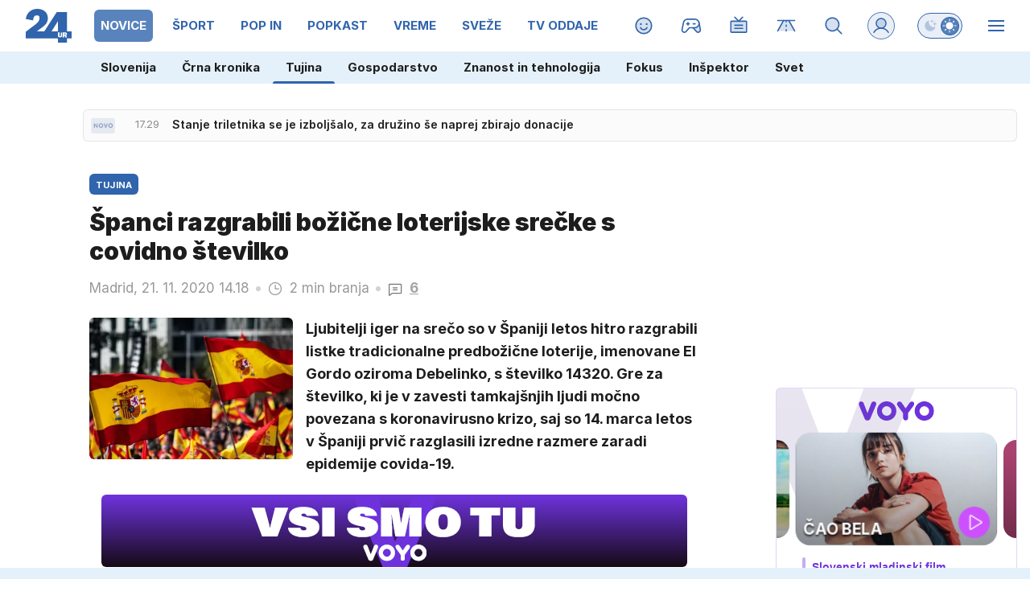

--- FILE ---
content_type: text/html; charset=UTF-8
request_url: https://www.24ur.com/novice/tujina/spanci-razgrabili-bozicne-loterijske-srecke-s-covidno-stevilko.html
body_size: 69054
content:
<!doctype html><html lang=sl><meta charset=UTF-8><meta name=viewport content="width=device-width,initial-scale=1"><meta http-equiv=X-UA-Compatible content="ie=edge"><title>Španci razgrabili božične loterijske srečke s covidno številko | 24ur.com</title><meta name=description content="Ljubitelji iger na srečo so v Španiji letos hitro razgrabili listke tradicionalne predbožične loterije, imenovane El Gordo oziroma Debelinko, s številko 14320. Gre za številko, ki je v zavesti tamkajšnjih ljudi močno povezana s koronavirusno krizo, saj so 14. marca letos v Španiji prvič razglasili izredne razmere zaradi epidemije covida-19."><script type=application/ld+json>{"@context":"https://schema.org","@type":"BreadcrumbList","itemListElement":[{"@type":"ListItem","position":1,"item":{"@type":"WebPage","name":"Naslovnica","@id":"https:\/\/www.24ur.com\/"}},{"@type":"ListItem","position":2,"item":{"@type":"WebPage","name":"Novice","@id":"https:\/\/www.24ur.com\/novice\/"}},{"@type":"ListItem","position":3,"item":{"@type":"WebPage","name":"Tujina","@id":"https:\/\/www.24ur.com\/novice\/tujina\/"}},{"@type":"ListItem","position":4,"item":{"@type":"WebPage","name":"Španci razgrabili božične loterijske srečke s covidno številko","@id":"https:\/\/www.24ur.com\/novice\/tujina\/spanci-razgrabili-bozicne-loterijske-srecke-s-covidno-stevilko.html"}}]}</script><script type=application/ld+json>{"@context":"https://schema.org","@type":"WebPage","name":"Španci razgrabili božične loterijske srečke s covidno številko | 24ur.com","description":"Ljubitelji iger na srečo so v Španiji letos hitro razgrabili listke tradicionalne predbožične loterije, imenovane El Gordo oziroma Debelinko, s številko 14320. Gre za številko, ki je v zavesti tamkajšnjih ljudi močno povezana s koronavirusno krizo, saj so 14. marca letos v Španiji prvič razglasili izredne razmere zaradi epidemije covida-19.","url":"https:\/\/www.24ur.com\/novice\/tujina\/spanci-razgrabili-bozicne-loterijske-srecke-s-covidno-stevilko.html"}</script><script type=application/ld+json>{"@context":"https://schema.org","@type":"NewsArticle","headline":"Španci razgrabili božične loterijske srečke s covidno številko","datePublished":"2020-11-21T14:18:00\u002b01:00","dateModified":"2020-11-21T14:18:00\u002b01:00","image":[{"@type":"ImageObject","url":"https:\/\/images.24ur.com\/media\/images\/original\/Nov2020\/246016a693d1f374d800_62486288.jpg?v=0857","width":0,"height":0}],"author":[{"@type":"Person","name":"STA","url":"https://www.24ur.com/avtor/STA"}],"articleBody":"Kot po pisanju španskih medijev poročajo iz najbolj znane prodajalne loterijskih srečk v Španiji, madridskega kioska Dona Manolita, kjer srečke prodajajo že več kot stoletje, je bila ta številka hitro povsem razprodana. Letošnje srečke med Španci zelo priljubljenega Debelinka so sicer v prodaji od julija in ljudje jih še naprej množično kupujejo, tako kot vsako leto, a tistih s številko 14320 že dolgo ni več na voljo.Kot je povedal eden od zaposlenih v kiosku Dona Manolita, kjer so sicer v zgodovini prodali največ listkov z glavnim dobitkom, so jih ljudje množično klicali in spraševali po srečkah z omenjeno številko. Na začetku jim ni bilo jasno, zakaj ravno ta številka, nato pa jim je ena od strank le pojasnila ozadje. V kiosku Dona Manolita so imeli sicer 60 listkov s to številko in vse so prodali v prvih dveh dneh, je povedal Bosco Castillejo.Zelo podobno je bilo drugod po državi, tako da loterijskih listkov s to številko, ki jih je bilo skupaj 1720, že dolgo ni več mogoče kupiti, čeprav ljudje še naprej neprestano kličejo in povprašujejo po njih. Če bi bila ta številka letos slučajno zmagovalna, bi se glavni dobitek razdelil med vse, ki so kupili listek z njo. Poleg tega je za Debelinka običajno, da večje število ljudi, na primer prijateljev, sorodnikov ali sodelavcev, kupi skupaj en listek, saj ta stane kar 200 evrov, nato tudi skupaj spremljajo veliko žrebanje in si seveda razdelijo morebitno nagrado.Skupaj sicer ljudem, ki kupijo loterijske listke, vsako leto izplačajo okoli 2,4 milijarde evrov. Glede na skupno vsoto to loterijo uvrščajo med največje na svetu, prav tako gre za eno najstarejših loterij. Prvo žrebanje so namreč pripravili že leta 1812.Kot je še povedal Castillejo, poleg omenjenega listka s številko 14320 ljudje letos posebej radi kupujejo loterijske listke, katerih številka se konča z 20 (zaradi letnice 2020) in pa z 19 (zaradi covida-19). Sicer pa v Španiji velja, da dobitke prinašajo \u0022nesrečne\u0022 številke, kot je na primer 13, ki je iz leta v leto tradicionalno ena najbolj iskanih.Letos je prodaja predbožičnih srečk zaradi pandemije manjša kot po navadi. A kar 30-odstotni upad na fizičnih prodajnih mestih vsaj za silo nadomeščajo z večjo prodajo po spletu, je na svoji spletni strani poročala španska javna radiotelevizija RTVE.","url":"https:\/\/www.24ur.com\/novice\/tujina\/spanci-razgrabili-bozicne-loterijske-srecke-s-covidno-stevilko.html","mainEntityOfPage":{"@type":"WebPage","@id":"https:\/\/www.24ur.com"},"articleSection":"Tujina","publisher":{"@type":"Organization","name":"24ur.com","logo":{"@type":"ImageObject","url":"https://assets.24ur.si/24ur/24ur.svg"}}}</script><meta name=referrer content="always"><link rel=icon type=image/x-icon href=/assets/favicons/favicon.ico><link rel=apple-touch-icon sizes=180x180 href=/assets/favicons/apple-touch-icon.png><link rel=apple-touch-icon sizes=180x180 href=/assets/favicons/apple-touch-icon-precomposed.png><link rel=apple-touch-icon sizes=120x120 href=/assets/favicons/apple-touch-icon-120x120.png><link rel=apple-touch-icon sizes=120x120 href=/assets/favicons/apple-touch-icon-120x120-precomposed.png><link rel=apple-touch-icon sizes=152x152 href=/assets/favicons/apple-touch-icon-152x152.png><link rel=apple-touch-icon sizes=152x152 href=/assets/favicons/apple-touch-icon-152x152-precomposed.png><link rel=icon type=image/png href=/assets/favicons/favicon-16x16.png sizes=16x16><link rel=icon type=image/png href=/assets/favicons/favicon-32x32.png sizes=32x32><link rel=manifest href=/assets/favicons/manifest.json><link rel=alternate type=application/rss+xml title="24ur.com RSS" href=https://www.24ur.com/rss><meta name=theme-color content="#ffffff"><meta name=onl:env content="prod"><meta name=onl:articleId content="4280169"><meta name=onl:sectionId content="3"><meta name=onl:siteId content="1"><meta name=onl:generatedAt content="2026-01-22T18:06:09+01:00"><meta name=onl:generatedIn content="108ms"><link rel=preconnect href=//gql.24ur.si><link rel=preconnect href=//ads.24ur.si><link rel=preconnect href=//images.24ur.com><link rel=preconnect href=//script.dotmetrics.net><meta property="fb:app_id" content="118305818202056"><meta name=twitter:site content="https://twitter.com/24ur_com"><meta name=twitter:card content="summary"><meta name=twitter:title content="Španci razgrabili božične loterijske srečke s covidno številko | 24ur.com"><meta name=twitter:description content="Ljubitelji iger na srečo so v Španiji letos hitro razgrabili listke tradicionalne predbožične loterije, imenovane El Gordo oziroma Debelinko, s številko 14320. Gre za številko, ki je v zavesti tamkajšnjih ljudi močno povezana s koronavirusno krizo, saj so 14. marca letos v Španiji prvič razglasili izredne razmere zaradi epidemije covida-19."><meta name=twitter:image content="https://images.24ur.com/media/images/1024x576/Nov2020/246016a693d1f374d800_62486288.jpg?v=0857"><meta property="og:type" content="website"><meta property="og:title" content="Španci razgrabili božične loterijske srečke s covidno številko | 24ur.com"><meta property="og:description" content="Ljubitelji iger na srečo so v Španiji letos hitro razgrabili listke tradicionalne predbožične loterije, imenovane El Gordo oziroma Debelinko, s številko 14320. Gre za številko, ki je v zavesti tamkajšnjih ljudi močno povezana s koronavirusno krizo, saj so 14. marca letos v Španiji prvič razglasili izredne razmere zaradi epidemije covida-19."><meta property="og:image" content="https://images.24ur.com/media/images/1024x576/Nov2020/246016a693d1f374d800_62486288.jpg?v=0857"><meta property="og:url" content="https://www.24ur.com/novice/tujina/spanci-razgrabili-bozicne-loterijske-srecke-s-covidno-stevilko.html"><link rel=canonical href=https://www.24ur.com/novice/tujina/spanci-razgrabili-bozicne-loterijske-srecke-s-covidno-stevilko.html><link rel=stylesheet href='/assets/build/main-NXGHYRFW.css?v=71783148'><style>.hide-at-start,.comment-reply-form{display:none}.if-desktop{display:block}.if-mobile{display:none}.if-cookies-third,.if-cookies-no-third,.if-cookies-important,.if-cookies-no-important,.cookies,.cookies-settings{display:none}.splide:not(.is-active):not(.is-visible) .splide__slide:not(:first-child){display:none}.splide{visibility:visible}.splide:not(.is-active):not(.is-visible) .splide__slide{width:100%}.video-thumbnails.splide:not(.is-active):not(.is-visible) .splide__slide{width:30%}.nobnr .sidebar__banner{display:none}.nobnr .banner__A_parent{display:none}@media only screen and (max-width:1199px){.if-desktop{display:none}.if-mobile{display:block}#banner_30,#banner_69,#banner_50,#banner_51,#banner_79{display:none}}@media only screen and (min-width:1199px){#banner_94,#banner_95,#banner_96,#banner_97{display:none}}</style><script>window.config={env:"prod",version:"1469",graphQL:"https://gqlc.24ur.com/v2",loginUrl:"https://prijava.24ur.com",websocketUrl:"wss://ws.24ur.com",adserverUrl:"https://ads.api.24ur.si",eventsUrl:"https://go-usertrack-importer.pub.24ur.si",siteId:parseInt("1",10),sectionId:parseInt("3",10),articleId:parseInt("4280169",10),categories:"news",adblockerVideoId:parseInt("62316503",10),showAds:"true"==="true",affiliates:{desktop:parseInt("84",10),mobile:parseInt("83",10)},colorScheme:window.matchMedia&&window.matchMedia("(prefers-color-scheme: dark)").matches?"dark":"light",country:"si",ads:{prerollUrl:"https://pubads.g.doubleclick.net/gampad/ads?iu=/23086084073/preroll_video&description_url=[placeholder]&tfcd=0&npa=0&sz=640x480&gdfp_req=1&unviewed_position_start=1&output=vast&env=vp&impl=s&correlator=",postrollUrl:"https://pubads.g.doubleclick.net/gampad/ads?iu=/23086084073/postroll_video&description_url=[placeholder]&tfcd=0&npa=0&sz=640x480&gdfp_req=1&unviewed_position_start=1&output=vast&env=vp&impl=s&correlator=",mobilePrerollUrl:"https://pubads.g.doubleclick.net/gampad/ads?iu=/23086084073/preroll_video&description_url=[placeholder]&tfcd=0&npa=0&sz=640x480&gdfp_req=1&unviewed_position_start=1&output=vast&env=vp&impl=s&correlator=",mobilePostrollUrl:"https://pubads.g.doubleclick.net/gampad/ads?iu=/23086084073/postroll_video&description_url=[placeholder]&tfcd=0&npa=0&sz=640x480&gdfp_req=1&unviewed_position_start=1&output=vast&env=vp&impl=s&correlator="}};var player=null;document.querySelector("html").classList.remove("light","dark"),document.querySelector("html").classList.add(localStorage.getItem("color_scheme")?localStorage.getItem("color_scheme"):window.config.colorScheme),window.addEventListener("pageshow",e=>document.querySelector("body").classList.remove("sidenav-open"),!1),typeof globalThis=="undefined"&&(window.globalThis=window),window.gdprAppliesGlobally=!1,function(){function e(t){if(!window.frames[t])if(document.body&&document.body.firstChild){var s=document.body,n=document.createElement("iframe");n.style.display="none",n.name=t,n.title=t,s.insertBefore(n,s.firstChild)}else setTimeout(function(){e(t)},5)}function t(e,t,n,s,o){function i(e,n,s,i){if(typeof s!="function")return;window[t]||(window[t]=[]);var a=!1;o&&(a=o(e,i,s)),a||window[t].push({command:e,version:n,callback:s,parameter:i})}i.stub=!0,i.stubVersion=2;function a(t){if(!window[e]||window[e].stub!==!0)return;if(!t.data)return;var o,i,a=typeof t.data=="string";try{i=a?JSON.parse(t.data):t.data}catch{return}i[n]&&(o=i[n],window[e](o.command,o.version,function(e,n){var i={};i[s]={returnValue:e,success:n,callId:o.callId},t.source&&t.source.postMessage(a?JSON.stringify(i):i,"*")},o.parameter))}typeof window[e]!="function"&&(window[e]=i,window.addEventListener?window.addEventListener("message",a,!1):window.attachEvent("onmessage",a))}t("__tcfapi","__tcfapiBuffer","__tcfapiCall","__tcfapiReturn"),e("__tcfapiLocator"),function(e,t){var n,s,o,i,a,c,l,d,r=document.createElement("link");r.rel="preconnect",r.as="script",i=document.createElement("link"),i.rel="dns-prefetch",i.as="script",a=document.createElement("link"),a.rel="preload",a.as="script",s=document.createElement("script"),s.id="spcloader",s.type="text/javascript",s.async=!0,s.charset="utf-8",o="https://sdk.privacy-center.org/"+e+"/loader.js?target_type=notice&target="+t,window.didomiConfig&&window.didomiConfig.user&&(c=window.didomiConfig.user,l=c.country,d=c.region,l&&(o=o+"&country="+l,d&&(o=o+"&region="+d))),r.href="https://sdk.privacy-center.org/",i.href="https://sdk.privacy-center.org/",a.href=o,s.src=o,n=document.getElementsByTagName("script")[0],n.parentNode.insertBefore(r,n),n.parentNode.insertBefore(i,n),n.parentNode.insertBefore(a,n),n.parentNode.insertBefore(s,n)}("f2cc396d-f44a-43c7-b6f3-77a972ecba79","KHzYqtce")}(),window.didomiEventListeners=window.didomiEventListeners||[],window.didomiOnReady=window.didomiOnReady||[]</script><body class="user-unknown m-0 font-sans scroll-up transition section-3 grid_section-3 menu_novice"><div id=breakingWrapper class="fixed top-0 inset-x-0 z-50"><div id=breaking_news_placeholder></div><script>function adjustContentPadding(){const t=document.getElementById("breakingWrapper"),e=document.getElementById("pageContent");if(!t||!e)return;const n=t.offsetHeight;window.innerWidth<640?e.style.paddingTop=n+24+"px":e.style.paddingTop=n+24+"px"}window.addEventListener("load",adjustContentPadding),window.addEventListener("resize",adjustContentPadding)</script><script>document.addEventListener("user",e=>{const t=e.detail;app.html.inject(".if-user-loggedin",t)}),window.addEventListener("DOMContentLoaded",()=>{const e=document.querySelector(".menu__item-active");e&&e.scrollIntoView({inline:"center",behavior:"smooth"});const t=document.querySelector(".submenu__item-active");t&&t.scrollIntoView({inline:"center",behavior:"smooth"})});function toggleMenu(){app.html.addClass(".weather_menu_popup","hidden"),app.html.toggleClass("body","sidenav-open")}</script><header class="flex flex-col flex-nowrap mb-16 custom-scroll relative"><div class=menu-wrapper><div class="menu h-50 lg:h-64 flex flex-row text-white xxxl:max-w-[1920px] xxxl:min-w-[1920px] xxxl:mx-auto pl-16 lg:pl-0"><div class="menu__logo mr-12 lg:mx-32 min-w-[35px] lg:min-w-[57px]"><a href=/ class="h-full w-max inline-flex items-center"><img src=https://assets.24ur.si/24ur/logos/24ur.svg class="w-auto inline-block max-w-full h-28 lg:h-42 block dark:hidden" alt=24ur.com width=38 height=28>
<img src=https://assets.24ur.si/24ur/logos/24ur-w.svg class="w-auto inline-block max-w-full h-28 lg:h-42 hidden dark:block" alt=24ur.com width=38 height=28></a></div><div class="menu__items relative flex overflow-x-auto scroll-snap-x mandatory no-scrollbar xxl:[scrollbar-width:auto] lg:!overflow-auto lg:!custom-scroll w-auto before:content-[''] before:fixed before:top-0 before:right-0 before:w-32 before:bg-gradient-to-l before:from-white/80 dark:before:from-black/80 before:to-transparent before:pointer-events-none lg:-ml-12 before:h-50 lg:before:h-64 before:z-10"><div class="first:hidden group"><span class="menu__item flex h-full relative menu__item-inactive"><a class="flex lg:flex-grow flex-shrink-0 items-center justify-center text-15 font-bold whitespace-nowrap uppercase px-4 mx-4 lg:px-8 lg:mx-8 my-12 rounded-[6px] header-items:first-child:hidden text-primary dark:text-white w-full lg:w-auto group-first:pl-0" href=/ target=_self><span class="md-3 md:mt-2 lg:mt-0">Naslovnica</span></a><div class="menu__line hidden h-full lg:h-8 w-8 lg:w-2/3 mb-8 lg:rounded-full lg:border border-white/10 bg-primary absolute lg:relative left-0 !bg-brand-1"></div></span><span class="menu__items--child hidden overflow-hidde transition-300 flex flex-col flex-nowrap max-h-700 h-unset font-bold text-16"><a class="py-8 px-16 !text-white text-15 bg-white/0" href=/pop-30 target=_self>POP 30</a><a class="py-8 px-16 !text-white text-15 bg-white/0" href=/novice/slovenija target=_self>Slovenija</a><a class="py-8 px-16 !text-white text-15 bg-white/0" href=/novice/crna-kronika target=_self>Črna kronika</a>
<a class="py-8 px-16 !text-white text-15 bg-white-4" href=/novice/tujina target=_self>Tujina</a><a class="py-8 px-16 !text-white text-15 bg-white/0" href=/novice/dejstva target=_self>Dejstva</a><a class="py-8 px-16 !text-white text-15 bg-white/0" href=/popin/tuja-scena target=_self>Tuja scena</a><a class="py-8 px-16 !text-white text-15 bg-white/0" href=/veriga-dobrih-ljudi target=_self>Veriga dobrih ljudi</a><a class="py-8 px-16 !text-white text-15 bg-white/0" href=https://www.caszazemljo.si target=_blank>Čas za zemljo</a><a class="py-8 px-16 !text-white text-15 bg-white/0" href=/novice/ceste target=_self>Ceste</a><a class="py-8 px-16 !text-white text-15 bg-white/0" href=/spored target=_self>TV spored</a></span></div><div class="first:hidden group"><span class="menu__item flex h-full relative menu__item-active"><a class="flex lg:flex-grow flex-shrink-0 items-center justify-center text-15 font-bold whitespace-nowrap uppercase px-4 mx-4 lg:px-8 lg:mx-8 my-12 rounded-[6px] header-items:first-child:hidden text-primary dark:text-white w-full lg:w-auto group-first:pl-0" href=/novice target=_self><span class="md-3 md:mt-2 lg:mt-0">Novice</span></a><div class="menu__line hidden h-full lg:h-8 w-8 lg:w-2/3 mb-8 lg:rounded-full lg:border border-white/10 bg-primary absolute lg:relative left-0 !bg-brand-201"></div></span><span class="menu__items--child hidden overflow-hidde transition-300 flex flex-col flex-nowrap max-h-700 h-unset font-bold text-16"><a class="py-8 px-16 !text-white text-15 bg-white/0" href=/novice/slovenija target=_self>Slovenija</a><a class="py-8 px-16 !text-white text-15 bg-white/0" href=/novice/crna-kronika target=_self>Črna kronika</a>
<a class="py-8 px-16 !text-white text-15 bg-white-4" href=/novice/tujina target=_self>Tujina</a><a class="py-8 px-16 !text-white text-15 bg-white/0" href=/novice/gospodarstvo target=_self>Gospodarstvo</a><a class="py-8 px-16 !text-white text-15 bg-white/0" href=/novice/znanost-in-tehnologija target=_self>Znanost in tehnologija</a><a class="py-8 px-16 !text-white text-15 bg-white/0" href=/novice/fokus target=_self>Fokus</a><a class="py-8 px-16 !text-white text-15 bg-white/0" href=/novice/inspektor target=_self>Inšpektor</a><a class="py-8 px-16 !text-white text-15 bg-white/0" href=/novice/svet target=_self>Svet</a></span></div><div class="first:hidden group"><span class="menu__item flex h-full relative menu__item-inactive"><a class="flex lg:flex-grow flex-shrink-0 items-center justify-center text-15 font-bold whitespace-nowrap uppercase px-4 mx-4 lg:px-8 lg:mx-8 my-12 rounded-[6px] header-items:first-child:hidden text-primary dark:text-white w-full lg:w-auto group-first:pl-0" href=/sport target=_self><span class="md-3 md:mt-2 lg:mt-0">Šport</span></a><div class="menu__line hidden h-full lg:h-8 w-8 lg:w-2/3 mb-8 lg:rounded-full lg:border border-white/10 bg-primary absolute lg:relative left-0 !bg-brand-6"></div></span><span class="menu__items--child hidden overflow-hidde transition-300 flex flex-col flex-nowrap max-h-700 h-unset font-bold text-16"><a class="py-8 px-16 !text-white text-15 bg-white/0" href=/sport/nogomet/ligaprvakov target=_self>Liga prvakov</a><a class="py-8 px-16 !text-white text-15 bg-white/0" href=/sport/nogomet target=_self>Nogomet</a><a class="py-8 px-16 !text-white text-15 bg-white/0" href=/sport/futsal target=_self>Futsal</a><a class="py-8 px-16 !text-white text-15 bg-white/0" href=/sport/kosarka target=_self>Košarka</a><a class="py-8 px-16 !text-white text-15 bg-white/0" href=/sport/borilni-sporti target=_self>Borilni športi</a><a class="py-8 px-16 !text-white text-15 bg-white/0" href=/sport/odbojka target=_self>Odbojka</a><a class="py-8 px-16 !text-white text-15 bg-white/0" href=/sport/zimski_sporti target=_self>Zimski športi</a><a class="py-8 px-16 !text-white text-15 bg-white/0" href=/sport/ostalo target=_self>Drugi športi</a></span></div><div class="first:hidden group"><span class="menu__item flex h-full relative menu__item-inactive"><a class="flex lg:flex-grow flex-shrink-0 items-center justify-center text-15 font-bold whitespace-nowrap uppercase px-4 mx-4 lg:px-8 lg:mx-8 my-12 rounded-[6px] header-items:first-child:hidden text-primary dark:text-white w-full lg:w-auto group-first:pl-0" href=/popin target=_self><span class="md-3 md:mt-2 lg:mt-0">POP IN</span></a><div class="menu__line hidden h-full lg:h-8 w-8 lg:w-2/3 mb-8 lg:rounded-full lg:border border-white/10 bg-primary absolute lg:relative left-0 !bg-brand-202"></div></span><span class="menu__items--child hidden overflow-hidde transition-300 flex flex-col flex-nowrap max-h-700 h-unset font-bold text-16"><a class="py-8 px-16 !text-white text-15 bg-white/0" href=/popin/domaca-scena target=_self>Domača scena</a><a class="py-8 px-16 !text-white text-15 bg-white/0" href=/popin/tuja-scena target=_self>Tuja scena</a><a class="py-8 px-16 !text-white text-15 bg-white/0" href=/popin/serije target=_self>Serije</a><a class="py-8 px-16 !text-white text-15 bg-white/0" href=/popin/glasba target=_self>Glasba</a><a class="py-8 px-16 !text-white text-15 bg-white/0" href=/popin/film_tv target=_self>Film/TV</a><a class="py-8 px-16 !text-white text-15 bg-white/0" href=/popin/zanimivosti target=_self>Zanimivosti</a></span></div><div class="first:hidden group"><span class="menu__item flex h-full relative menu__item-inactive"><a class="flex lg:flex-grow flex-shrink-0 items-center justify-center text-15 font-bold whitespace-nowrap uppercase px-4 mx-4 lg:px-8 lg:mx-8 my-12 rounded-[6px] header-items:first-child:hidden text-primary dark:text-white w-full lg:w-auto group-first:pl-0" href=/popkast target=_self><span class="md-3 md:mt-2 lg:mt-0">POPKAST</span></a><div class="menu__line hidden h-full lg:h-8 w-8 lg:w-2/3 mb-8 lg:rounded-full lg:border border-white/10 bg-primary absolute lg:relative left-0 !bg-brand-1108"></div></span><span class="menu__items--child hidden overflow-hidde transition-300 flex flex-col flex-nowrap max-h-700 h-unset font-bold text-16"><a class="py-8 px-16 !text-white text-15 bg-white/0" href=/popkast/politika target=_self>Politika</a><a class="py-8 px-16 !text-white text-15 bg-white/0" href=/popkast/gospodarstvo target=_self>Gospodarstvo</a><a class="py-8 px-16 !text-white text-15 bg-white/0" href=/popkast/sport target=_self>Šport</a><a class="py-8 px-16 !text-white text-15 bg-white/0" href=/popkast/zabava target=_self>Zabava</a><a class="py-8 px-16 !text-white text-15 bg-white/0" href=/popkast/ostalo target=_self>Ostalo</a></span></div><div class="first:hidden group"><span class="menu__item flex h-full relative menu__item-inactive"><a class="flex lg:flex-grow flex-shrink-0 items-center justify-center text-15 font-bold whitespace-nowrap uppercase px-4 mx-4 lg:px-8 lg:mx-8 my-12 rounded-[6px] header-items:first-child:hidden text-primary dark:text-white w-full lg:w-auto group-first:pl-0" href=/vreme target=_self><span class="md-3 md:mt-2 lg:mt-0">Vreme</span></a><div class="menu__line hidden h-full lg:h-8 w-8 lg:w-2/3 mb-8 lg:rounded-full lg:border border-white/10 bg-primary absolute lg:relative left-0 !bg-brand-16"></div></span><span class="menu__items--child hidden overflow-hidde transition-300 flex flex-col flex-nowrap max-h-700 h-unset font-bold text-16"><a class="py-8 px-16 !text-white text-15 bg-white/0" href=/vreme/radarska-slika-padavin target=_self>Radarska slika padavin</a><a class="py-8 px-16 !text-white text-15 bg-white/0" href=/vreme/vreme-v-gorah target=_self>Vreme v gorah</a><a class="py-8 px-16 !text-white text-15 bg-white/0" href=/novice/slovenija target=_self>Slovenija</a>
<a class="py-8 px-16 !text-white text-15 bg-white-4" href=/novice/tujina target=_self>Tujina</a><a class="py-8 px-16 !text-white text-15 bg-white/0" href=/novice/crna-kronika target=_self>Črna kronika</a><a class="py-8 px-16 !text-white text-15 bg-white/0" href=/popin/domaca-scena target=_self>Domača scena</a></span></div><div class="first:hidden group"><span class="menu__item flex h-full relative menu__item-inactive"><a class="flex lg:flex-grow flex-shrink-0 items-center justify-center text-15 font-bold whitespace-nowrap uppercase px-4 mx-4 lg:px-8 lg:mx-8 my-12 rounded-[6px] header-items:first-child:hidden text-primary dark:text-white w-full lg:w-auto group-first:pl-0" href=/sveze target=_self><span class="md-3 md:mt-2 lg:mt-0">Sveže</span></a><div class="menu__line hidden h-full lg:h-8 w-8 lg:w-2/3 mb-8 lg:rounded-full lg:border border-white/10 bg-primary absolute lg:relative left-0 !bg-brand-208"></div></span><span class="menu__items--child hidden overflow-hidde transition-300 flex flex-col flex-nowrap max-h-700 h-unset font-bold text-16"><a class="py-8 px-16 !text-white text-15 bg-white/0" href=/sveze target=_self>Trenutno</a><a class="py-8 px-16 !text-white text-15 bg-white/0" href=/sveze/365 target=_self>Pred enim letom</a><a class="py-8 px-16 !text-white text-15 bg-white/0" href=/sveze/1826 target=_self>Pred petimi leti</a><a class="py-8 px-16 !text-white text-15 bg-white/0" href=/sveze/3652 target=_self>Pred desetimi leti</a></span></div><div class="first:hidden group"><span class="menu__item flex h-full relative menu__item-inactive"><a class="flex lg:flex-grow flex-shrink-0 items-center justify-center text-15 font-bold whitespace-nowrap uppercase px-4 mx-4 lg:px-8 lg:mx-8 my-12 rounded-[6px] header-items:first-child:hidden text-primary dark:text-white w-full lg:w-auto group-first:pl-0" href=/tv-oddaje target=_self><span class="md-3 md:mt-2 lg:mt-0">TV oddaje</span></a><div class="menu__line hidden h-full lg:h-8 w-8 lg:w-2/3 mb-8 lg:rounded-full lg:border border-white/10 bg-primary absolute lg:relative left-0 !bg-brand-418"></div></span><span class="menu__items--child hidden overflow-hidde transition-300 flex flex-col flex-nowrap max-h-700 h-unset font-bold text-16"><a class="py-8 px-16 !text-white text-15 bg-white/0" href=/tv-oddaje/kmetija target=_self>Kmetija</a><a class="py-8 px-16 !text-white text-15 bg-white/0" href=/tv-oddaje/nemirna-kri target=_self>Nemirna kri</a><a class="py-8 px-16 !text-white text-15 bg-white/0" href=/tv-oddaje/na-lovu target=_self>Na lovu</a><a class="py-8 px-16 !text-white text-15 bg-white/0" href=https://cekin.si/startaj-slovenija target=_blank>Štartaj, Slovenija!</a><a class="py-8 px-16 !text-white text-15 bg-white/0" href=/tv-oddaje/voyo target=_self>VOYO</a><a class="py-8 px-16 !text-white text-15 bg-white/0" href=/tv-oddaje/prijavi-se target=_self>Prijavi se</a></span></div><div class="first:hidden group"><span class="menu__item flex h-full relative menu__item-inactive"><a class="flex lg:flex-grow flex-shrink-0 items-center justify-center text-15 font-bold whitespace-nowrap uppercase px-4 mx-4 lg:px-8 lg:mx-8 my-12 rounded-[6px] header-items:first-child:hidden text-primary dark:text-white w-full lg:w-auto group-first:pl-0" href=https://voyo.si/domov target=_blank><span class="md-3 md:mt-2 lg:mt-0">Voyo</span></a><div class="menu__line hidden h-full lg:h-8 w-8 lg:w-2/3 mb-8 lg:rounded-full lg:border border-white/10 bg-primary absolute lg:relative left-0 !bg-brand-0"></div></span></div><div class="first:hidden group"><span class="menu__item flex h-full relative menu__item-inactive"><a class="flex lg:flex-grow flex-shrink-0 items-center justify-center text-15 font-bold whitespace-nowrap uppercase px-4 mx-4 lg:px-8 lg:mx-8 my-12 rounded-[6px] header-items:first-child:hidden text-primary dark:text-white w-full lg:w-auto group-first:pl-0" href=/magazin target=_self><span class="md-3 md:mt-2 lg:mt-0">Magazin</span></a><div class="menu__line hidden h-full lg:h-8 w-8 lg:w-2/3 mb-8 lg:rounded-full lg:border border-white/10 bg-primary absolute lg:relative left-0 !bg-brand-1052"></div></span><span class="menu__items--child hidden overflow-hidde transition-300 flex flex-col flex-nowrap max-h-700 h-unset font-bold text-16"><a class="py-8 px-16 !text-white text-15 bg-white/0" href=/magazin/portreti target=_self>Portreti</a><a class="py-8 px-16 !text-white text-15 bg-white/0" href=/magazin/zgodbe target=_self>Zgodbe</a><a class="py-8 px-16 !text-white text-15 bg-white/0" href=/magazin/reportaze target=_self>Reportaže</a><a class="py-8 px-16 !text-white text-15 bg-white/0" href=/magazin/zmage target=_self>Zmage</a><a class="py-8 px-16 !text-white text-15 bg-white/0" href=/magazin/slava target=_self>Slava</a><a class="py-8 px-16 !text-white text-15 bg-white/0" href=/magazin/serije target=_self>Serije</a></span></div></div><div class="menu__sidebar hidden lg:w-[332px] lg:min-w-[332px] bg-black/10 dark:bg-white-4 lg:bg-transparent bg-gradient-to-b from-black/30 dark:from-white-6 to-transparent flex-col"><div id=login_popup_wrapper class="p-24 bg-black-6 border-b border-white/10"><span class="hide-at-start if-user-loggedin flex-col"><div class="flex items-center mb-24"><div class="w-50 h-50 min-w-50 bg-cover rounded-full"><img class="w-50 h-50 rounded-full flex-shrink-0" data-field=avatar></div><div class="px-20 flex flex-col flex-1 min-w-0"><span class="text-white/84 font-bold truncate text-18" data-field=nickname></span>
<span class="text-white/40 font-normal truncate text-16" data-field=email></span></div></div><div id=login_menu_popup class="flex flex-col rounded-4 border border-white/10 overflow-hidden"><a href=# onclick='return app.user.goLogin("/nastavitve"),!1' class="flex flex-row items-center px-16 py-10 text-white dark:text-white hover:text-white hover:dark:text-white transition transition bg-white/2 hover:bg-white-5"><svg class="icon opacity-40" width="24" height="24" width="48" height="48" viewBox="0 0 48 48" fill="black" xmlns="http://www.w3.org/2000/svg"> <path opacity="0.2" d="M8.46563 43.1456C8.24715 43.3294 7.98076 43.447 7.69774 43.4847C7.41473 43.5223 7.12686 43.4784 6.86794 43.3581C6.60902 43.2378 6.38981 43.0461 6.23606 42.8055C6.08232 42.565 6.00042 42.2855 6 42V12C6 11.6022 6.15804 11.2206 6.43934 10.9393C6.72064 10.658 7.10218 10.5 7.5 10.5H40.5C40.8978 10.5 41.2794 10.658 41.5607 10.9393C41.842 11.2206 42 11.6022 42 12V36C42 36.3978 41.842 36.7794 41.5607 37.0607C41.2794 37.342 40.8978 37.5 40.5 37.5H15L8.46563 43.1456Z" class="fill-current"/> <path d="M7.5 12V41.9971L14.02 36.3647L14.1255 36.2812C14.3795 36.099 14.6852 36 15 36H40.5V12H7.5ZM43.5 36C43.5 36.7956 43.1837 37.5585 42.6211 38.1211C42.0585 38.6837 41.2956 39 40.5 39H15.5581L9.44678 44.2808L9.43066 44.2939C8.99382 44.6613 8.46129 44.8969 7.89551 44.9722C7.32953 45.0474 6.75363 44.9593 6.23584 44.7188C5.718 44.4781 5.27917 44.0939 4.97168 43.6128C4.70277 43.1918 4.54338 42.7113 4.50732 42.2153L4.5 42.0029V12C4.5 11.2043 4.8163 10.4415 5.37891 9.87891C5.94151 9.3163 6.70435 9 7.5 9H40.5C41.2957 9 42.0585 9.3163 42.6211 9.87891C43.1837 10.4415 43.5 11.2044 43.5 12V36Z" class="fill-current"/> <path d="M30 19.5C30.8284 19.5 31.5 20.1716 31.5 21C31.5 21.8284 30.8284 22.5 30 22.5H18C17.1716 22.5 16.5 21.8284 16.5 21C16.5 20.1716 17.1716 19.5 18 19.5H30Z" class="fill-current"/> <path d="M30 25.5C30.8284 25.5 31.5 26.1716 31.5 27C31.5 27.8284 30.8284 28.5 30 28.5H18C17.1716 28.5 16.5 27.8284 16.5 27C16.5 26.1716 17.1716 25.5 18 25.5H30Z" class="fill-current"/> </svg>
<span class="text-18 ml-16">Moj profil</span>
</a><a href=# onclick='return app.user.goLogin("/nastavitve"),!1' class="flex flex-row items-center px-16 py-10 text-white dark:text-white hover:text-white transition transition bg-white/2 hover:bg-white-5 hover:dark:text-white border-y border-white/10"><svg class="icon opacity-40" width="24" height="24" width="48" height="48" viewBox="0 0 48 48" fill="black" xmlns="http://www.w3.org/2000/svg"> <path opacity="0.2" d="M38.9738 23.0963L42.12 19.1588C41.6957 17.5635 41.0607 16.0319 40.2319 14.6044L35.2257 14.0419C34.8257 13.5913 34.3994 13.1649 33.9488 12.765L33.3863 7.75688C31.9572 6.93306 30.4251 6.30256 28.83 5.88188L24.8925 9.02625C24.2906 8.99063 23.687 8.99063 23.085 9.02625L19.1475 5.88C17.5575 6.30562 16.031 6.94055 14.6082 7.76813L14.0457 12.7744C13.5951 13.1743 13.1687 13.6007 12.7688 14.0513L7.76066 14.6138C6.93685 16.0429 6.30634 17.575 5.88566 19.17L9.03004 23.1075C8.99441 23.7095 8.99441 24.313 9.03004 24.915L5.88379 28.8525C6.30816 30.4477 6.94311 31.9793 7.77191 33.4069L12.7782 33.9694C13.1781 34.42 13.6045 34.8463 14.055 35.2463L14.6175 40.2544C16.0467 41.0782 17.5788 41.7087 19.1738 42.1294L23.1113 38.985C23.7133 39.0206 24.3168 39.0206 24.9188 38.985L28.8563 42.1313C30.4515 41.7069 31.9831 41.0719 33.4107 40.2431L33.9732 35.2369C34.4237 34.837 34.8501 34.4106 35.25 33.96L40.2582 33.3975C41.082 31.9684 41.7125 30.4363 42.1332 28.8413L38.9888 24.9038C39.0194 24.3015 39.0144 23.6979 38.9738 23.0963ZM24 31.5C22.5167 31.5 21.0666 31.0601 19.8333 30.236C18.5999 29.4119 17.6386 28.2406 17.0709 26.8701C16.5033 25.4997 16.3548 23.9917 16.6441 22.5368C16.9335 21.082 17.6478 19.7456 18.6967 18.6967C19.7456 17.6478 21.082 16.9335 22.5369 16.6441C23.9917 16.3547 25.4997 16.5033 26.8702 17.0709C28.2406 17.6386 29.412 18.5999 30.2361 19.8332C31.0602 21.0666 31.5 22.5166 31.5 24C31.5 25.9891 30.7099 27.8968 29.3033 29.3033C27.8968 30.7098 25.9892 31.5 24 31.5Z" class="fill-current"/> <path d="M30 24C30 20.6863 27.3137 18 24 18C20.6863 18 18 20.6863 18 24C18 27.3137 20.6863 30 24 30C27.3137 30 30 27.3137 30 24ZM33 24C33 28.9706 28.9706 33 24 33C19.0294 33 15 28.9706 15 24C15 19.0294 19.0294 15 24 15C28.9706 15 33 19.0294 33 24Z" class="fill-current"/> <path d="M18.9536 4.39465C19.3596 4.33755 19.7748 4.44898 20.0991 4.70812L23.6001 7.50597C23.8687 7.49952 24.1372 7.49954 24.4058 7.50597L27.9082 4.70959L28.0533 4.60705C28.4021 4.39037 28.8276 4.32606 29.2295 4.43273C30.7377 4.83319 32.194 5.40637 33.5684 6.1422L34.1529 6.4674L34.3008 6.56554C34.6296 6.81188 34.8445 7.18487 34.8911 7.59826L35.3907 12.0499C35.5862 12.2362 35.7771 12.4272 35.9634 12.6227L40.4136 13.1236L40.5879 13.1529C40.988 13.2463 41.3356 13.5008 41.5445 13.8605C42.4401 15.4032 43.1264 17.0584 43.585 18.7823C43.692 19.1847 43.6263 19.6109 43.4092 19.9601L43.3067 20.1051L40.5074 23.6061C40.5138 23.8746 40.5138 24.1432 40.5074 24.4117L43.3052 27.9142C43.6012 28.2848 43.7043 28.7739 43.5835 29.2325C43.129 30.9558 42.4477 32.6118 41.5576 34.1559C41.3195 34.5689 40.8991 34.8439 40.4253 34.8971L35.9722 35.3966C35.7864 35.5916 35.5959 35.7821 35.4009 35.9679L34.9014 40.4195C34.8483 40.8917 34.574 41.3119 34.1631 41.5504C32.6206 42.4459 30.9649 43.1324 29.2412 43.5909C28.8394 43.6976 28.4138 43.6318 28.065 43.4152L27.92 43.3126L24.4175 40.5133C24.1485 40.5197 23.8794 40.5198 23.6104 40.5133L20.1094 43.3111C19.7387 43.607 19.2497 43.7104 18.791 43.5895C17.0677 43.1349 15.4118 42.4537 13.8677 41.5636C13.4549 41.3255 13.1797 40.9049 13.1265 40.4313L12.6255 35.9767C12.4295 35.7899 12.238 35.5986 12.0513 35.4025L7.59378 34.881C7.18325 34.8329 6.8134 34.6187 6.56839 34.2921L6.47024 34.1456C5.57464 32.603 4.88833 30.9475 4.42972 29.2237C4.30741 28.764 4.41105 28.2727 4.70804 27.901L7.50589 24.3986C7.49944 24.1295 7.4994 23.8605 7.50589 23.5914L4.7095 20.0904C4.41321 19.7191 4.31086 19.2298 4.43265 18.7706C4.89033 17.0469 5.5738 15.3908 6.46731 13.8473L6.56546 13.6993C6.81182 13.3704 7.18466 13.1541 7.59817 13.1075L12.0513 12.6066C12.2371 12.4116 12.4276 12.221 12.6226 12.0353L13.1236 7.58507L13.1529 7.41076C13.2467 7.01011 13.5025 6.66264 13.8633 6.45422C15.4048 5.56475 17.0585 4.8838 18.7793 4.4298L18.9536 4.39465ZM18.8321 7.53674C17.8609 7.83858 16.9188 8.22603 16.0166 8.69543L15.542 12.9274C15.5005 13.2955 15.3239 13.635 15.0469 13.881C14.6408 14.2414 14.256 14.6263 13.8955 15.0323C13.6495 15.3092 13.31 15.4861 12.9419 15.5275L8.7056 16.0021C8.23307 16.9067 7.84401 17.8522 7.53958 18.8263L10.1983 22.1559L10.2788 22.2687C10.4558 22.5377 10.5426 22.8574 10.5235 23.1813C10.4913 23.7242 10.4913 24.2687 10.5235 24.8116C10.5426 25.1355 10.4558 25.4553 10.2788 25.7242L10.1983 25.837L7.53811 29.1652C7.84344 30.1401 8.23429 31.0859 8.70852 31.9908L12.9522 32.4889L13.0884 32.5109C13.4011 32.577 13.6861 32.7417 13.8999 32.9825C14.1701 33.2869 14.4535 33.5795 14.7495 33.8585L15.0513 34.1339L15.1494 34.2306C15.3693 34.4654 15.5086 34.7655 15.5449 35.0875L16.0196 39.3195C16.9246 39.7901 17.8696 40.1785 18.8438 40.4811L22.1748 37.8224L22.2876 37.7403C22.5564 37.5638 22.8767 37.478 23.2002 37.4972C23.743 37.5293 24.2878 37.5293 24.8306 37.4972L24.9683 37.4957C25.29 37.5064 25.6011 37.62 25.8545 37.8224L29.1826 40.4811C30.1571 40.176 31.1024 39.786 32.0069 39.3121L32.4829 35.0787L32.5049 34.9425C32.5701 34.6275 32.7344 34.3404 32.9766 34.1251C33.3826 33.7647 33.7676 33.3798 34.128 32.9737L34.2246 32.8741C34.4596 32.6542 34.7608 32.5148 35.083 32.4786L39.315 32.0026C39.7854 31.0976 40.1727 30.1524 40.4751 29.1783L37.8164 25.8487C37.5854 25.5592 37.4694 25.1946 37.4912 24.8248C37.5234 24.2819 37.5234 23.7373 37.4912 23.1945C37.4693 22.8243 37.585 22.4587 37.8164 22.1691L40.4751 18.8395C40.17 17.8655 39.7799 16.9207 39.3062 16.0167L35.0728 15.5421C34.7046 15.5007 34.3651 15.324 34.1192 15.047C33.7587 14.6409 33.3739 14.256 32.9678 13.8956C32.6908 13.6496 32.5141 13.3101 32.4727 12.942L31.9966 8.70715C31.0912 8.23424 30.1459 7.84271 29.1709 7.5382L25.8428 10.1984C25.5533 10.4294 25.1887 10.5454 24.8189 10.5236C24.2759 10.4914 23.7315 10.4914 23.1885 10.5236C22.8646 10.5427 22.5449 10.4559 22.2759 10.2789L22.1631 10.1984L18.8321 7.53674Z" class="fill-current"/> </svg>
<span class="text-18 ml-16">Nastavitve</span>
</a><a href=# onclick="return app.user.logout(),!1" class="flex flex-row items-center px-16 py-10 text-white dark:text-white hover:dark:text-white hover:text-white transition transition bg-white/2 hover:bg-white-5"><svg class="icon opacity-40" width="24" height="24" width="48" height="48" viewBox="0 0 48 48" fill="black" xmlns="http://www.w3.org/2000/svg"> <path opacity="0.2" d="M9 7.5H39C39.7956 7.5 40.5587 7.81607 41.1213 8.37868C41.6839 8.94129 42 9.70435 42 10.5V37.5C42 38.2956 41.6839 39.0587 41.1213 39.6213C40.5587 40.1839 39.7956 40.5 39 40.5H9V7.5Z" class="fill-current"/> <path d="M21 6C21.8284 6 22.5 6.67157 22.5 7.5C22.5 8.32843 21.8284 9 21 9H10.5V39H21C21.8284 39 22.5 39.6716 22.5 40.5C22.5 41.3284 21.8284 42 21 42H9C8.17157 42 7.5 41.3284 7.5 40.5V7.5L7.50732 7.34619C7.58432 6.59 8.22348 6 9 6H21Z" class="fill-current"/> <path d="M42 22.5C42.8284 22.5 43.5 23.1716 43.5 24C43.5 24.8284 42.8284 25.5 42 25.5H21C20.1716 25.5 19.5 24.8284 19.5 24C19.5 23.1716 20.1716 22.5 21 22.5H42Z" class="fill-current"/> <path d="M33.4393 15.4395C33.9885 14.8903 34.857 14.8564 35.4462 15.3369L35.5604 15.4395L43.0604 22.9395C43.6462 23.5252 43.6462 24.4748 43.0604 25.0605L35.5604 32.5605C34.9746 33.1463 34.0251 33.1463 33.4393 32.5605C32.8536 31.9748 32.8536 31.0252 33.4393 30.4395L39.8788 24L33.4393 17.5605L33.3368 17.4463C32.8563 16.8571 32.8902 15.9886 33.4393 15.4395Z" class="fill-current"/> </svg>
<span class="text-18 ml-16">Odjava</span></a></div></span><div class="hide-at-start if-user-loggedout flex-col cursor-pointer" title="Prijavi se"><div class="flex items-center mb-24" onclick='return app.user.goLogin("/registracija"),!1'><div class="flex mr-24 w-40 lg:w-50 h-40 lg:h-50 rounded-full bg-white/10 border-white/10 border justify-center items-center transition"><svg class="icon text-white" width="24" height="24" class="w-12 h-12 text-primary dark:text-white" viewBox="0 0 48 48" fill="black" xmlns="http://www.w3.org/2000/svg" > <path opacity="0.2" d="M24 30C30.6274 30 36 24.6274 36 18C36 11.3726 30.6274 6 24 6C17.3726 6 12 11.3726 12 18C12 24.6274 17.3726 30 24 30Z" class="fill-current" /> <path d="M34.5 18C34.5 12.201 29.799 7.5 24 7.5C18.201 7.5 13.5 12.201 13.5 18C13.5 23.799 18.201 28.5 24 28.5C29.799 28.5 34.5 23.799 34.5 18ZM37.5 18C37.5 25.4558 31.4558 31.5 24 31.5C16.5442 31.5 10.5 25.4558 10.5 18C10.5 10.5442 16.5442 4.5 24 4.5C31.4558 4.5 37.5 10.5442 37.5 18Z" class="fill-current" /> <path d="M23.9999 28.5C32.0835 28.5 38.9746 32.7629 42.9257 39.126L43.2978 39.7485L43.3681 39.8848C43.6808 40.5779 43.4235 41.4087 42.7514 41.7979C42.0793 42.1868 41.231 41.9963 40.7855 41.3804L40.7021 41.2515L40.3769 40.7095C36.9356 35.1658 30.9745 31.5 23.9999 31.5C16.8006 31.5 10.6806 35.4061 7.29776 41.2515C6.88273 41.9683 5.96536 42.2128 5.24844 41.7979C4.53164 41.3828 4.28715 40.4655 4.70205 39.7485C8.58295 33.0428 15.6556 28.5 23.9999 28.5Z" class="fill-current" /> </svg></div><span class="text-white-84 font-bold text-16 underline w-auto">Še nimaš računa?</span></div><div class="flex w-full" onclick="return app.user.goLogin(),!1"><button class="button button-primary uppercase w-full">Prijavi se <svg class="icon fill-white ml-8" width="24" height="24" xmlns="http://www.w3.org/2000/svg" viewBox="0 0 256 256"><rect width="256" height="256" fill="none"/><path d="M40,40H200a0,0,0,0,1,0,0V216a0,0,0,0,1,0,0H40a16,16,0,0,1-16-16V56A16,16,0,0,1,40,40Z" opacity="0.2"/><line x1="24" y1="128" x2="136" y2="128" fill="none" stroke="currentColor" stroke-linecap="round" stroke-linejoin="round" stroke-width="16"/><polyline points="96 88 136 128 96 168" fill="none" stroke="currentColor" stroke-linecap="round" stroke-linejoin="round" stroke-width="16"/><polyline points="136 40 200 40 200 216 136 216" fill="none" stroke="currentColor" stroke-linecap="round" stroke-linejoin="round" stroke-width="16"/></svg></button></div></div></div><script>document.addEventListener("click",function(e){const t=app.html.q("#login_popup_wrapper").contains(e.target)})</script><div class="hidden lg:block"><script>document.addEventListener("weather-city-selected",e=>{app.weather.fetchWeather(".weather_city_data")})</script><div id=weather_box class="relative flex flex-col h-full"><div class="box-header weather-days-header"><svg class="icon" width="20" height="20" width="48" height="48" viewBox="0 0 48 48" fill="currentColor" xmlns="http://www.w3.org/2000/svg"> <path opacity="0.2" d="M24 34.5C29.799 34.5 34.5 29.799 34.5 24C34.5 18.201 29.799 13.5 24 13.5C18.201 13.5 13.5 18.201 13.5 24C13.5 29.799 18.201 34.5 24 34.5Z" class="fill-current"/> <path d="M22.5 7.5V3C22.5 2.17157 23.1716 1.5 24 1.5C24.8284 1.5 25.5 2.17157 25.5 3V7.5C25.5 8.32843 24.8284 9 24 9C23.1716 9 22.5 8.32843 22.5 7.5Z" class="fill-current"/> <path d="M33 24C33 19.0294 28.9706 15 24 15C19.0294 15 15 19.0294 15 24C15 28.9706 19.0294 33 24 33C28.9706 33 33 28.9706 33 24ZM36 24C36 30.6274 30.6274 36 24 36C17.3726 36 12 30.6274 12 24C12 17.3726 17.3726 12 24 12C30.6274 12 36 17.3726 36 24Z" class="fill-current"/> <path d="M7.93935 7.93947C8.48852 7.39029 9.35702 7.3564 9.94618 7.83693L10.0604 7.93947L13.0604 10.9395L13.163 11.0537C13.6435 11.6429 13.6096 12.5114 13.0604 13.0606C12.5113 13.6097 11.6428 13.6436 11.0536 13.1631L10.9393 13.0606L7.93935 10.0606L7.83681 9.9463C7.35628 9.35714 7.39017 8.48864 7.93935 7.93947Z" class="fill-current"/> <path d="M11.0536 34.8369C11.6428 34.3564 12.5113 34.3903 13.0604 34.9395C13.6096 35.4886 13.6435 36.3571 13.163 36.9463L13.0604 37.0606L10.0604 40.0606C9.47465 40.6463 8.52513 40.6463 7.93934 40.0606C7.35355 39.4748 7.35355 38.5253 7.93934 37.9395L10.9393 34.9395L11.0536 34.8369Z" class="fill-current"/> <path d="M38.0536 7.83693C38.6428 7.3564 39.5113 7.39029 40.0604 7.93947C40.6096 8.48864 40.6435 9.35714 40.163 9.9463L40.0604 10.0606L37.0604 13.0606C36.4746 13.6463 35.5251 13.6463 34.9393 13.0606C34.3536 12.4748 34.3536 11.5253 34.9393 10.9395L37.9393 7.93947L38.0536 7.83693Z" class="fill-current"/> <path d="M34.9393 34.9395C35.4885 34.3903 36.357 34.3564 36.9462 34.8369L37.0604 34.9395L40.0604 37.9395L40.163 38.0537C40.6435 38.6429 40.6096 39.5114 40.0604 40.0606C39.5113 40.6097 38.6428 40.6436 38.0536 40.1631L37.9393 40.0606L34.9393 37.0606L34.8368 36.9463C34.3563 36.3571 34.3902 35.4886 34.9393 34.9395Z" class="fill-current"/> <path d="M7.5 22.5C8.32843 22.5 9 23.1716 9 24C9 24.8284 8.32843 25.5 7.5 25.5H3C2.17157 25.5 1.5 24.8284 1.5 24C1.5 23.1716 2.17157 22.5 3 22.5H7.5Z" class="fill-current"/> <path d="M22.5 45V40.5C22.5 39.6716 23.1716 39 24 39C24.8284 39 25.5 39.6716 25.5 40.5V45C25.5 45.8284 24.8284 46.5 24 46.5C23.1716 46.5 22.5 45.8284 22.5 45Z" class="fill-current"/> <path d="M45 22.5C45.8284 22.5 46.5 23.1716 46.5 24C46.5 24.8284 45.8284 25.5 45 25.5H40.5C39.6716 25.5 39 24.8284 39 24C39 23.1716 39.6716 22.5 40.5 22.5H45Z" class="fill-current"/> </svg>
<span>VREME</span></div><span class="weather_city_data flex flex-col h-full"><div class="weather_top relative flex flex-col items-center justify-center mb-16" data-city=ljubljana><div class="flex flex-row"><div class="weather-current w-auto relative flex justify-end items-center flex-col px-16 lg:pl-0 mr-16 before:content-[''] before:absolute before:top-0 before:right-0 before:bottom-0 before:h-1/2 before:my-auto before:w-[2px] before:bg-black/10 dark:before:bg-white/10 before:rounded-full"><img loading=lazy class="w-50 h-50 max-w-full" src="/assets/img/weather/icons/sonce_oblacek_ooo.png?v=3" alt="Vreme 24ur">
<span class="text-black/70 dark:text-white/70 text-18 lg:text-22 font-bold">-1°C</span></div><div class="flex flex-col items-start pr-8 text-black w-2/3 h-[80px] justify-center lg:justify-end"><div onclick='app.weather.toggleCityPopup("",this)' class="flex items-center justify-between cursor-pointer w-auto"><span class="leading-none text-18 lg:text-22 font-bold text-black/70 dark:text-white/70 line-clamp-1 max-w-[120px]">Ljubljana</span><div class="bg-white w-16 h-16 rounded-sm text-white flex justify-center items-center ml-16"><svg class="icon text-black" width="14" height="14" id="Layer_1" data-name="Layer 1" xmlns="http://www.w3.org/2000/svg" xmlns:xlink="http://www.w3.org/1999/xlink" viewBox="0 0 24 24" aria-hidden="true"><title>icon-chevron-down</title><polygon points="5.3,9.4 12,16.1 18.7,9.4 17.3,7.9 12,13.2 6.7,7.9 " /></svg></div><div class="weather_menu_popup hidden"></div></div><div class="flex gap-8 mt-8 text-black/70 dark:text-white/70"><span class="flex gap-6 items-center text-14 dot-middle">3km/h <svg class="icon" width="16" height="16" width="48" height="48" viewBox="0 0 48 48" fill="black" xmlns="http://www.w3.org/2000/svg"> <g clip-path="url(#clip0_607_61426)"> <path d="M22.5001 19.5H4.50012C4.29449 19.5004 4.09096 19.4586 3.90218 19.3771C3.7134 19.2956 3.54339 19.1761 3.40272 19.0261C3.26205 18.8761 3.15372 18.6988 3.08447 18.5052C3.01521 18.3116 2.9865 18.1058 3.00012 17.9006C3.0333 17.5142 3.21178 17.1548 3.49956 16.8949C3.78734 16.6349 4.163 16.4938 4.55075 16.5H21.0001C21.2058 16.5004 21.4093 16.4586 21.5981 16.3771C21.7868 16.2956 21.9569 16.1761 22.0975 16.0261C22.2382 15.8761 22.3465 15.6988 22.4158 15.5052C22.485 15.3116 22.5137 15.1058 22.5001 14.9006C22.4669 14.5142 22.2885 14.1548 22.0007 13.8949C21.7129 13.6349 21.3372 13.4938 20.9495 13.5H17.3045C17.1961 13.5011 17.0888 13.4788 16.9899 13.4345C16.8911 13.3902 16.8029 13.325 16.7317 13.2434C16.6604 13.1618 16.6076 13.0657 16.5771 12.9617C16.5465 12.8578 16.5388 12.7485 16.5545 12.6412C16.719 11.5034 17.2071 10.4367 17.9604 9.56828C18.7138 8.69982 19.7009 8.0661 20.8041 7.74253C21.9073 7.41895 23.0803 7.41916 24.1834 7.74313C25.2865 8.06709 26.2733 8.70117 27.0264 9.5699C27.7795 10.4386 28.2671 11.5054 28.4313 12.6434C28.5954 13.7813 28.4292 14.9424 27.9523 15.9886C27.4755 17.0347 26.7081 17.9218 25.7415 18.5444C24.7749 19.1669 23.6498 19.4986 22.5001 19.5ZM44.9851 19.0706C44.8795 17.5945 44.2321 16.2094 43.1673 15.1816C42.1024 14.1538 40.6953 13.5558 39.2163 13.5026C37.7374 13.4493 36.2909 13.9445 35.1549 14.8931C34.0189 15.8416 33.2735 17.1765 33.062 18.6412C33.0463 18.7485 33.054 18.8578 33.0846 18.9617C33.1151 19.0657 33.1679 19.1618 33.2392 19.2434C33.3104 19.325 33.3986 19.3902 33.4974 19.4345C33.5963 19.4788 33.7036 19.5011 33.812 19.5H37.457C37.8441 19.4948 38.2188 19.6363 38.5058 19.8962C38.7928 20.156 38.9707 20.5149 39.0039 20.9006C39.0175 21.1058 38.9888 21.3116 38.9195 21.5052C38.8503 21.6988 38.7419 21.8761 38.6013 22.0261C38.4606 22.1761 38.2906 22.2956 38.1018 22.3771C37.913 22.4586 37.7095 22.5004 37.5039 22.5H6.05075C5.663 22.4938 5.28734 22.6349 4.99956 22.8949C4.71178 23.1548 4.5333 23.5142 4.50012 23.9006C4.4865 24.1058 4.51521 24.3116 4.58447 24.5052C4.65372 24.6988 4.76205 24.8761 4.90272 25.0261C5.04339 25.1761 5.2134 25.2956 5.40218 25.3771C5.59096 25.4586 5.79449 25.5004 6.00012 25.5H39.0001C39.8243 25.5 40.6396 25.3303 41.3952 25.0014C42.1509 24.6725 42.8307 24.1914 43.3922 23.5882C43.9537 22.9849 44.385 22.2725 44.659 21.4952C44.9331 20.718 45.0441 19.8926 44.9851 19.0706ZM28.5001 28.5H7.55075C7.163 28.4938 6.78734 28.635 6.49956 28.8949C6.21178 29.1548 6.0333 29.5142 6.00012 29.9006C5.9865 30.1058 6.01521 30.3116 6.08446 30.5052C6.15372 30.6988 6.26205 30.8761 6.40272 31.0261C6.54339 31.1761 6.7134 31.2956 6.90218 31.3771C7.09096 31.4586 7.29449 31.5004 7.50012 31.5H26.9495C27.3366 31.4948 27.7113 31.6363 27.9983 31.8962C28.2853 32.156 28.4632 32.5149 28.4964 32.9006C28.51 33.1058 28.4813 33.3116 28.412 33.5052C28.3428 33.6988 28.2344 33.8761 28.0938 34.0261C27.9531 34.1761 27.7831 34.2956 27.5943 34.3771C27.4055 34.4586 27.202 34.5004 26.9964 34.5H23.3045C23.1961 34.4988 23.0888 34.5212 22.9899 34.5655C22.8911 34.6098 22.8029 34.675 22.7317 34.7566C22.6604 34.8382 22.6076 34.9343 22.5771 35.0382C22.5465 35.1422 22.5388 35.2515 22.5545 35.3587C22.719 36.4966 23.2071 37.5632 23.9604 38.4317C24.7138 39.3002 25.7009 39.9339 26.8041 40.2575C27.9073 40.581 29.0803 40.5808 30.1834 40.2569C31.2865 39.9329 32.2733 39.2988 33.0264 38.4301C33.7795 37.5614 34.2671 36.4946 34.4313 35.3566C34.5954 34.2187 34.4292 33.0576 33.9523 32.0114C33.4755 30.9653 32.7081 30.0782 31.7415 29.4556C30.7749 28.8331 29.6498 28.5014 28.5001 28.5Z" class="fill-current"/> </g> <defs> <clipPath id="clip0_607_61426"> <rect width="48" height="48" fill="white"/> </clipPath> </defs> </svg></span>
<span class="flex gap-6 items-center text-14">V<div style=transform:rotate(260deg)><svg class="icon text-black/30 dark:text-white/30" width="16" height="16" id="Layer_1" xmlns="http://www.w3.org/2000/svg" version="1.1" viewBox="0 0 256 256"> <!-- Generator: Adobe Illustrator 30.1.0, SVG Export Plug-In . SVG Version: 2.1.1 Build 136) --> <defs> <style> .st0 { fill: none; } </style> </defs> <rect class="st0" y="0" width="256" height="256" transform="translate(256 256) rotate(180)"/> <path d="M217.4,224.7c-4.9,4.9-12.5,5.9-18.6,2.6h-.2l-70.6-39.8-70.6,39.7h-.2c-6.1,3.4-13.6,2.3-18.6-2.5l-.2-.2c-4.9-4.8-6.1-12.1-3.1-18.2L113.5,35.8h0c3.9-8,13.5-11.3,21.4-7.5,3.2,1.6,5.8,4.1,7.4,7.3h0c0,.1,78.3,170.7,78.3,170.7,3,6.2,1.7,13.7-3.3,18.4h.1Z"/> </svg></div></span></div></div></div></div><div class="weather-days-small relative mx-auto min-h-[90px] w-auto"><div class="absolute h-full inset-0 flex justify-center items-center flex-row lg:gap-24 pointer-events-none"><div class="flex flex-col items-center"><span class="h-8 w-24 bg-black/10 dark:bg-white/10 rounded"></span><div class="w-36 h-36 bg-black/10 dark:bg-white/10 rounded-6 my-8"></div><span class="h-8 w-24 bg-black/10 dark:bg-white/10 rounded"></span></div><div class="flex flex-col items-center"><span class="h-8 w-24 bg-black/10 dark:bg-white/10 rounded"></span><div class="w-36 h-36 bg-black/10 dark:bg-white/10 rounded-6 my-8"></div><span class="h-8 w-24 bg-black/10 dark:bg-white/10 rounded"></span></div><div class="flex flex-col items-center"><span class="h-8 w-24 bg-black/10 dark:bg-white/10 rounded"></span><div class="w-36 h-36 bg-black/10 dark:bg-white/10 rounded-6 my-8"></div><span class="h-8 w-24 bg-black/10 dark:bg-white/10 rounded"></span></div><div class="flex flex-col items-center"><span class="h-8 w-24 bg-black/10 dark:bg-white/10 rounded"></span><div class="w-36 h-36 bg-black/10 dark:bg-white/10 rounded-6 my-8"></div><span class="h-8 w-24 bg-black/10 dark:bg-white/10 rounded"></span></div></div><div class="relative bg-white dark:bg-black flex justify-center items-center flex-row lg:gap-24 px-8"><a href=/vreme class="flex flex-col cell-active"><span class="font-bold text-black-800/70 dark:text-white/70 uppercase text-14">Čet</span>
<img class="w-36 h-36" src="/assets/img/pages/weather/icons/sonce_oblacek_ooo.png?v=3" alt="Vreme 24ur.com">
<span class="text-15 font-bold text-brand-16 w-full">-1 °C</span>
</a><a href=/vreme class="flex flex-col"><span class="font-bold text-black-800/70 dark:text-white/70 uppercase text-14">Pet</span>
<img class="w-36 h-36" src="/assets/img/pages/weather/icons/sonce_nevihta_a.png?v=3" alt="Vreme 24ur.com">
<span class="text-15 font-bold text-brand-16 w-full">4 °C</span>
</a><a href=/vreme class="flex flex-col"><span class="font-bold text-black-800/70 dark:text-white/70 uppercase text-14">Sob</span>
<img class="w-36 h-36" src="/assets/img/pages/weather/icons/dez_oblacek_a.png?v=3" alt="Vreme 24ur.com">
<span class="text-15 font-bold text-brand-16 w-full">4 °C</span>
</a><a href=/vreme class="flex flex-col"><span class="font-bold text-black-800/70 dark:text-white/70 uppercase text-14">Ned</span>
<img class="w-36 h-36" src="/assets/img/pages/weather/icons/dez_oblacek_a.png?v=3" alt="Vreme 24ur.com">
<span class="text-15 font-bold text-brand-16 w-full">4 °C</span>
</a><a href=/vreme/ class="relative text-brand-16 flex items-center before:absolute before:inset-y-0 before:left-0 before:w-3/4 before:bg-gradient-to-r before:from-white before:to-transparent before:content-[''] dark:before:from-black opacity-80 hover:opacity-100 transition -ml-12" aria-label="Več o vremenu"><svg class="icon" width="38" height="38" width="24" height="24" viewBox="0 0 24 24" fill="black" xmlns="http://www.w3.org/2000/svg"> <g clip-path="url(#clip0_916_30031)"> <path d="M12 4L10.59 5.41L16.17 11H4V13H16.17L10.59 18.59L12 20L20 12L12 4Z" class="fill-current"/> </g> <defs> <clipPath id="clip0_916_30031"> <rect width="24" height="24" fill="white"/> </clipPath> </defs> </svg></a></div></div><a href=/vreme class="weather-link button hidden bg-brand-16 w-full">VREME <svg class="icon" width="20" height="20" width="24" height="24" viewBox="0 0 24 24" fill="black" xmlns="http://www.w3.org/2000/svg"> <g clip-path="url(#clip0_916_30031)"> <path d="M12 4L10.59 5.41L16.17 11H4V13H16.17L10.59 18.59L12 20L20 12L12 4Z" class="fill-current"/> </g> <defs> <clipPath id="clip0_916_30031"> <rect width="24" height="24" fill="white"/> </clipPath> </defs> </svg></a><div class="weather-days-big w-full h-full p-16 mb-16 bg-brand-16050 dark:bg-[#19304D] border border-brand-16/20 rounded-6 flex flex-col"><div class="grid grid-cols-3 gap-0"><a href=/vreme class="group flex flex-col"><div class="text-black/80 dark:text-white/80 font-bold uppercase text-center py-5 text-15">Pet</div><div class="flex flex-col"><div class="flex flex-col items-center justify-center py-10 default-transition"><img loading=lazy class="w-46 h-46 max-w-46" src="/assets/img/weather/icons/sonce_nevihta_a.png?v=3" alt="Vreme 24ur.com">
<span class="uppercase text-18 text-brand-16 font-bold">4 °C</span></div><div class="flex flex-col items-center justify-center py-10 default-transition"><img loading=lazy class="w-46 h-46 max-w-46" src="/assets/img/weather/icons/sonce_oblacek_ooo.png?v=3" alt="Vreme 24ur.com">
<span class="uppercase text-20 text-brand-16/50 font-bold"><span class="uppercase text-18 text-brand-16 font-bold">-3 °C</span></span></div></div></a><a href=/vreme class="group flex flex-col"><div class="text-black/80 dark:text-white/80 font-bold uppercase text-center py-5 text-15">Sob</div><div class="flex flex-col"><div class="flex flex-col items-center justify-center py-10 default-transition"><img loading=lazy class="w-46 h-46 max-w-46" src="/assets/img/weather/icons/dez_oblacek_a.png?v=3" alt="Vreme 24ur.com">
<span class="uppercase text-18 text-brand-16 font-bold">4 °C</span></div><div class="flex flex-col items-center justify-center py-10 default-transition"><img loading=lazy class="w-46 h-46 max-w-46" src="/assets/img/weather/icons/dez_oblacek_a.png?v=3" alt="Vreme 24ur.com">
<span class="uppercase text-20 text-brand-16/50 font-bold"><span class="uppercase text-18 text-brand-16 font-bold">1 °C</span></span></div></div></a><a href=/vreme class="group flex flex-col"><div class="text-black/80 dark:text-white/80 font-bold uppercase text-center py-5 text-15">Ned</div><div class="flex flex-col"><div class="flex flex-col items-center justify-center py-10 default-transition"><img loading=lazy class="w-46 h-46 max-w-46" src="/assets/img/weather/icons/dez_oblacek_a.png?v=3" alt="Vreme 24ur.com">
<span class="uppercase text-18 text-brand-16 font-bold">4 °C</span></div><div class="flex flex-col items-center justify-center py-10 default-transition"><img loading=lazy class="w-46 h-46 max-w-46" src="/assets/img/weather/icons/sonce_nevihta_a.png?v=3" alt="Vreme 24ur.com">
<span class="uppercase text-20 text-brand-16/50 font-bold"><span class="uppercase text-18 text-brand-16 font-bold">2 °C</span></span></div></div></a></div><a href=/vreme class="button bg-brand-16 w-full mt-auto">VREME <svg class="icon" width="18" height="18" width="24" height="24" viewBox="0 0 24 24" fill="black" xmlns="http://www.w3.org/2000/svg"> <g clip-path="url(#clip0_916_30031)"> <path d="M12 4L10.59 5.41L16.17 11H4V13H16.17L10.59 18.59L12 20L20 12L12 4Z" class="fill-current"/> </g> <defs> <clipPath id="clip0_916_30031"> <rect width="24" height="24" fill="white"/> </clipPath> </defs> </svg></a></div></span></div></div></div><div class="hidden lg:block ml-auto"><div class=menu__features><a href=https://www.voyo.si target=blank class="menu__features--voyo flex lg:hidden items-center justify-center lg:ml-32 lg:mr-16 bg-brand-30005 w-28 h-28 px-2 rounded-full my-auto"><img src=/assets/img/logos/voyo-white.svg class=w-[46px] alt=Voyo.si>
</a><a href=/sveze class="menu__features--newest flex lg:hidden items-center justify-center"><svg class="icon text-black dark:text-white" width="38" height="38" width="48" height="48" viewBox="0 0 48 48" fill="none" xmlns="http://www.w3.org/2000/svg"> <path opacity="0.2" d="M2 14C2 11.7909 3.79086 10 6 10H42C44.2091 10 46 11.7909 46 14V35C46 37.2091 44.2091 39 42 39H6C3.79086 39 2 37.2091 2 35V14Z" fill="currentColor"/> <path d="M38.0988 28.424C37.5068 28.424 36.9588 28.32 36.4548 28.112C35.9508 27.896 35.5068 27.596 35.1228 27.212C34.7468 26.828 34.4548 26.38 34.2468 25.868C34.0388 25.356 33.9348 24.804 33.9348 24.212C33.9348 23.612 34.0388 23.06 34.2468 22.556C34.4548 22.044 34.7468 21.596 35.1228 21.212C35.4988 20.828 35.9388 20.532 36.4428 20.324C36.9548 20.108 37.5068 20 38.0988 20C38.6908 20 39.2388 20.108 39.7428 20.324C40.2468 20.532 40.6868 20.828 41.0628 21.212C41.4468 21.596 41.7428 22.044 41.9508 22.556C42.1588 23.06 42.2628 23.612 42.2628 24.212C42.2628 24.804 42.1588 25.356 41.9508 25.868C41.7428 26.38 41.4468 26.828 41.0628 27.212C40.6868 27.596 40.2468 27.896 39.7428 28.112C39.2388 28.32 38.6908 28.424 38.0988 28.424ZM38.0988 26.72C38.5708 26.72 38.9748 26.604 39.3108 26.372C39.6548 26.14 39.9148 25.832 40.0908 25.448C40.2748 25.064 40.3668 24.644 40.3668 24.188C40.3668 23.732 40.2748 23.316 40.0908 22.94C39.9148 22.556 39.6548 22.252 39.3108 22.028C38.9748 21.796 38.5708 21.68 38.0988 21.68C37.6268 21.68 37.2188 21.796 36.8748 22.028C36.5388 22.252 36.2788 22.556 36.0948 22.94C35.9108 23.316 35.8188 23.732 35.8188 24.188C35.8188 24.644 35.9108 25.064 36.0948 25.448C36.2788 25.832 36.5388 26.14 36.8748 26.372C37.2188 26.604 37.6268 26.72 38.0988 26.72Z" fill="currentColor"/> <path d="M28.1771 28.2199L25.2371 20.2159H27.2411L29.1971 26.0599L31.1051 20.2159H33.0251L30.0851 28.2199H28.1771Z" fill="currentColor"/> <path d="M20.1586 28.424C19.5666 28.424 19.0186 28.32 18.5146 28.112C18.0106 27.896 17.5666 27.596 17.1826 27.212C16.8066 26.828 16.5146 26.38 16.3066 25.868C16.0986 25.356 15.9946 24.804 15.9946 24.212C15.9946 23.612 16.0986 23.06 16.3066 22.556C16.5146 22.044 16.8066 21.596 17.1826 21.212C17.5586 20.828 17.9986 20.532 18.5026 20.324C19.0146 20.108 19.5666 20 20.1586 20C20.7506 20 21.2986 20.108 21.8026 20.324C22.3066 20.532 22.7466 20.828 23.1226 21.212C23.5066 21.596 23.8026 22.044 24.0106 22.556C24.2186 23.06 24.3226 23.612 24.3226 24.212C24.3226 24.804 24.2186 25.356 24.0106 25.868C23.8026 26.38 23.5066 26.828 23.1226 27.212C22.7466 27.596 22.3066 27.896 21.8026 28.112C21.2986 28.32 20.7506 28.424 20.1586 28.424ZM20.1586 26.72C20.6306 26.72 21.0346 26.604 21.3706 26.372C21.7146 26.14 21.9746 25.832 22.1506 25.448C22.3346 25.064 22.4266 24.644 22.4266 24.188C22.4266 23.732 22.3346 23.316 22.1506 22.94C21.9746 22.556 21.7146 22.252 21.3706 22.028C21.0346 21.796 20.6306 21.68 20.1586 21.68C19.6866 21.68 19.2786 21.796 18.9346 22.028C18.5986 22.252 18.3386 22.556 18.1546 22.94C17.9706 23.316 17.8786 23.732 17.8786 24.188C17.8786 24.644 17.9706 25.064 18.1546 25.448C18.3386 25.832 18.5986 26.14 18.9346 26.372C19.2786 26.604 19.6866 26.72 20.1586 26.72Z" fill="currentColor"/> <path d="M7.0437 28.2199V20.2159H8.7717L12.2397 25.4119V20.2159H14.0277V28.2199H12.3837L8.8317 22.9279V28.2199H7.0437Z" fill="currentColor"/> </svg></a>
<a href=/video class="menu__features--video flex lg:hidden items-center justify-center"><svg class="icon text-black dark:text-white" width="26" height="26" width="48" height="48" viewBox="0 0 48 48" fill="black" xmlns="http://www.w3.org/2000/svg"> <path opacity="0.2" d="M36 12H6C5.17157 12 4.5 12.6716 4.5 13.5V34.5C4.5 35.3284 5.17157 36 6 36H36C36.8284 36 37.5 35.3284 37.5 34.5V13.5C37.5 12.6716 36.8284 12 36 12Z" class="fill-current"/> <path d="M6 13.5V34.5H36V13.5H6ZM39 34.5C39 36.1569 37.6569 37.5 36 37.5H6C4.34315 37.5 3 36.1569 3 34.5V13.5C3 11.8431 4.34315 10.5 6 10.5H36C37.6569 10.5 39 11.8431 39 13.5V34.5Z" class="fill-current"/> <path d="M45.8466 13.6494C46.2747 13.4423 46.781 13.4491 47.2075 13.6772C47.6952 13.9383 48 14.4468 48 15V33C48 33.5532 47.6952 34.0617 47.2075 34.3228C46.7198 34.5836 46.1281 34.5548 45.6679 34.248L36.6679 28.248L36.5449 28.1572C35.9577 27.6738 35.821 26.8144 36.2519 26.168C36.6827 25.5218 37.5282 25.3173 38.2002 25.6729L38.332 25.752L45 30.1963V17.8022L38.332 22.248C37.6427 22.7076 36.7115 22.5213 36.2519 21.832C35.7924 21.1427 35.9786 20.2115 36.6679 19.752L45.6679 13.752L45.8466 13.6494Z" class="fill-current"/> </svg></a>
<a href=/dobre-zgodbe class="menu__features--good_stories hidden lg:flex items-center justify-center text-primary dark:text-white dark:hover:text-white cursor-pointer select-none lg:px-16 transition hover:bg-primary/10 dark:hover:bg-white/10" title="Dobre zgodbe"><svg class="icon" width="26" height="26" xmlns="http://www.w3.org/2000/svg" viewBox="0 0 256 256" fill="currentColor"><path d="M224,128a96,96,0,1,1-96-96A96,96,0,0,1,224,128Z" opacity="0.2"/><path d="M128,24A104,104,0,1,0,232,128,104.11,104.11,0,0,0,128,24Zm0,192a88,88,0,1,1,88-88A88.1,88.1,0,0,1,128,216ZM80,108a12,12,0,1,1,12,12A12,12,0,0,1,80,108Zm96,0a12,12,0,1,1-12-12A12,12,0,0,1,176,108Zm-1.08,48c-10.29,17.79-27.39,28-46.92,28s-36.63-10.2-46.92-28a8,8,0,1,1,13.84-8c7.47,12.91,19.21,20,33.08,20s25.61-7.1,33.08-20a8,8,0,1,1,13.84,8Z"/></svg>
<span class="menu__features--text text-white/60 text-13 ml-16 uppercase hidden">Dobre zgodbe</span>
</a><a href=/igre class="menu__features--games hidden lg:flex items-center justify-center text-primary dark:text-white dark:hover:text-white cursor-pointer select-none lg:px-16 transition hover:bg-primary/10 dark:hover:bg-white/10" title=Igre><svg class="icon" width="26" height="26" width="48" height="48" viewBox="0 0 48 48" fill="black" xmlns="http://www.w3.org/2000/svg"> <path opacity="0.2" d="M44.9193 32.8387L41.8518 17.0625C42.1002 18.4645 42.0381 19.9038 41.67 21.2792C41.3019 22.6546 40.6367 23.9325 39.7212 25.023C38.8058 26.1135 37.6623 26.9899 36.3715 27.5907C35.0806 28.1914 33.6738 28.5018 32.25 28.5H28.1418L36.0375 37.4625C36.827 38.2517 37.8476 38.7686 38.9509 38.9383C40.0543 39.108 41.183 38.9216 42.1732 38.4061C43.1633 37.8906 43.9634 37.073 44.4573 36.0718C44.9511 35.0707 45.113 33.9382 44.9193 32.8387Z" class="fill-current"/> <path d="M33 18C33.8284 18 34.5 18.6716 34.5 19.5C34.5 20.3284 33.8284 21 33 21H28.5C27.6716 21 27 20.3284 27 19.5C27 18.6716 27.6716 18 28.5 18H33Z" class="fill-current"/> <path d="M19.5 18C20.3284 18 21 18.6716 21 19.5C21 20.3284 20.3284 21 19.5 21H13.5C12.6716 21 12 20.3284 12 19.5C12 18.6716 12.6716 18 13.5 18H19.5Z" class="fill-current"/> <path d="M15 22.5V16.5C15 15.6716 15.6716 15 16.5 15C17.3284 15 18 15.6716 18 16.5V22.5C18 23.3284 17.3284 24 16.5 24C15.6716 24 15 23.3284 15 22.5Z" class="fill-current"/> <path d="M40.4894 18.3413C40.3883 16.3023 39.5344 14.3675 38.0841 12.917C36.537 11.3698 34.4377 10.5 32.2497 10.5H15.7321L15.3703 10.5088C13.5627 10.5923 11.8292 11.2686 10.4396 12.438C9.05011 13.6072 8.08717 15.1993 7.69595 16.9658L7.62563 17.3218L7.62124 17.3481L4.55679 33.0981L4.55825 33.0996C4.42013 33.8847 4.53523 34.6933 4.88784 35.4082C5.24057 36.1233 5.81243 36.707 6.51968 37.0752C7.22688 37.4434 8.03291 37.5772 8.82095 37.4561C9.59962 37.3363 10.3194 36.9728 10.8805 36.4204L18.7321 27.5083L18.8449 27.394C19.12 27.1419 19.4815 27 19.8585 27H32.2497L32.6598 26.9897C34.6987 26.8884 36.6338 26.0333 38.0841 24.583C39.631 23.0359 40.4997 20.9378 40.4997 18.75L40.4894 18.3413ZM43.4865 19.3081C43.3485 22.0886 42.1831 24.7277 40.2052 26.7056C38.2273 28.6834 35.5883 29.8489 32.8078 29.9868L32.2497 30H20.5353L13.088 38.4536C13.0671 38.4774 13.046 38.5015 13.0236 38.5239C12.0085 39.5386 10.6951 40.2027 9.27651 40.4209C7.85812 40.6389 6.40684 40.3995 5.13394 39.7368C3.86092 39.0741 2.83183 38.0225 2.19692 36.7354C1.56209 35.4482 1.35474 33.9916 1.60366 32.5781L1.60806 32.5518L4.67544 16.7769C5.1371 14.1854 6.49308 11.8378 8.50747 10.1426C10.5288 8.44167 13.0845 7.50586 15.7262 7.5H32.2497C35.2332 7.5 38.0955 8.68478 40.2052 10.7944C42.315 12.9042 43.4997 15.7663 43.4997 18.75L43.4865 19.3081Z" class="fill-current"/> <path d="M41.5657 15.5903C42.3281 15.4421 43.0672 15.8996 43.2869 16.6274L43.325 16.7769L46.3923 32.5518L46.3967 32.5781L46.4685 33.1099C46.5868 34.3532 46.3576 35.6089 45.802 36.7354C45.1671 38.0223 44.1393 39.0741 42.8665 39.7368C41.5934 40.3996 40.141 40.6391 38.7224 40.4209C37.4812 40.2299 36.3214 39.6972 35.3708 38.8872L34.9768 38.5239C34.9544 38.5015 34.9333 38.4774 34.9124 38.4536L27.0168 29.4917L26.9202 29.3716C26.478 28.7534 26.5677 27.8884 27.1501 27.375C27.7328 26.8617 28.6023 26.8818 29.1599 27.3984L29.2668 27.5083L37.1111 36.4131C37.6733 36.9698 38.3971 37.3357 39.1794 37.4561C39.9674 37.5771 40.7736 37.4433 41.4807 37.0752C42.1878 36.707 42.7599 36.1232 43.1125 35.4082C43.4651 34.6934 43.5802 33.8846 43.4421 33.0996H43.4407L40.3791 17.3481L40.3572 17.1973C40.288 16.44 40.8032 15.7386 41.5657 15.5903Z" class="fill-current"/> </svg>
<span class="menu__features--text text-white/60 text-13 ml-16 uppercase hidden">Igre</span>
</a><a href=/spored class="menu__features--epg hidden lg:flex items-center justify-center text-primary dark:text-white dark:hover:text-white cursor-pointer select-none lg:px-16 transition hover:bg-primary/10 dark:hover:bg-white/10" title="TV spored"><svg class="icon" width="26" height="26" xmlns="http://www.w3.org/2000/svg" viewBox="0 0 256 256"> <rect fill="none" width="256" height="256"/> <rect x="32" y="72" width="192" height="136" rx="8" ry="8" fill="currentColor" opacity="0.2"/> <rect x="32" y="72" width="192" height="136" rx="8" ry="8" fill="none" stroke="currentColor" stroke-width="16" stroke-linecap="round" stroke-linejoin="round"/> <polyline points="80 24 128 72 176 24" fill="none" stroke="currentColor" stroke-width="16" stroke-linecap="round" stroke-linejoin="round"/> <line x1="80.1" y1="122" x2="176.1" y2="122" stroke="currentColor" stroke-width="16" stroke-linecap="round" stroke-linejoin="round"/> <line x1="80.1" y1="160" x2="176.1" y2="160" stroke="currentColor" stroke-width="16" stroke-linecap="round" stroke-linejoin="round"/> </svg>
<span class="menu__features--text text-white/60 text-13 ml-16 uppercase hidden">TV spored</span>
</a><a href=/novice/ceste class="menu__features--roads hidden lg:flex items-center justify-center text-primary dark:text-white dark:hover:text-white cursor-pointer select-none lg:px-16 transition hover:bg-primary/10 dark:hover:bg-white/10" title="Razmere na cestah"><svg class="icon" width="26" height="26" width="48" height="48" viewBox="0 0 48 48" fill="black" xmlns="http://www.w3.org/2000/svg"> <path opacity="0.2" d="M43.5 36L30 12H18L4.5 36H43.5Z" class="fill-current"/> <path d="M16.6932 11.2646C17.0995 10.5428 18.0133 10.2873 18.7352 10.6934C19.4571 11.0996 19.7126 12.0134 19.3065 12.7354L5.80653 36.7354C5.4003 37.4572 4.48648 37.7127 3.76453 37.3066C3.04271 36.9004 2.78715 35.9866 3.19325 35.2646L16.6932 11.2646Z" class="fill-current"/> <path d="M29.2646 10.6934C29.9415 10.3126 30.7882 10.5127 31.226 11.1343L31.3066 11.2646L44.8066 35.2646L44.8754 35.4023C45.1792 36.0991 44.9119 36.9258 44.2353 37.3066C43.5584 37.6874 42.7116 37.4873 42.2738 36.8657L42.1933 36.7354L28.6933 12.7354L28.6244 12.5977C28.3207 11.9009 28.5879 11.0742 29.2646 10.6934Z" class="fill-current"/> <path d="M22.5 15V12C22.5 11.1716 23.1716 10.5 24 10.5C24.8284 10.5 25.5 11.1716 25.5 12V15C25.5 15.8284 24.8284 16.5 24 16.5C23.1716 16.5 22.5 15.8284 22.5 15Z" class="fill-current"/> <path d="M22.5 25.5V22.5C22.5 21.6716 23.1716 21 24 21C24.8284 21 25.5 21.6716 25.5 22.5V25.5C25.5 26.3284 24.8284 27 24 27C23.1716 27 22.5 26.3284 22.5 25.5Z" class="fill-current"/> <path d="M22.5 36V33C22.5 32.1716 23.1716 31.5 24 31.5C24.8284 31.5 25.5 32.1716 25.5 33V36C25.5 36.8284 24.8284 37.5 24 37.5C23.1716 37.5 22.5 36.8284 22.5 36Z" class="fill-current"/> <path d="M43.5 10.5C44.3284 10.5 45 11.1716 45 12C45 12.8284 44.3284 13.5 43.5 13.5H4.5C3.67157 13.5 3 12.8284 3 12C3 11.1716 3.67157 10.5 4.5 10.5H43.5Z" class="fill-current"/> </svg>
<span class="menu__features--text text-white/60 text-13 ml-16 uppercase hidden">Razmere na cestah</span></a><div onclick='app.html.toggleClass("body","search-open"),app.html.setFocus("#searchInputMenu")' class="menu__features--search flex items-center justify-center text-black lg:text-primary dark:text-white cursor-pointer select-none lg:px-16 transition lg:hover:bg-primary/10 lg:dark:hover:bg-white/10 border-r border-transparent"><svg class="icon" width="26" height="26" width="48" height="48" viewBox="0 0 48 48" fill="black" xmlns="http://www.w3.org/2000/svg"> <path opacity="0.2" d="M21 36C29.2843 36 36 29.2843 36 21C36 12.7157 29.2843 6 21 6C12.7157 6 6 12.7157 6 21C6 29.2843 12.7157 36 21 36Z" class="fill-current"/> <path d="M34.5 21C34.5 13.5442 28.4558 7.5 21 7.5C13.5442 7.5 7.5 13.5442 7.5 21C7.5 28.4558 13.5442 34.5 21 34.5C28.4558 34.5 34.5 28.4558 34.5 21ZM37.5 21C37.5 30.1127 30.1127 37.5 21 37.5C11.8873 37.5 4.5 30.1127 4.5 21C4.5 11.8873 11.8873 4.5 21 4.5C30.1127 4.5 37.5 11.8873 37.5 21Z" class="fill-current"/> <path d="M30.5463 30.5463C31.0955 29.9972 31.964 29.9633 32.5531 30.4438L32.6674 30.5463L43.0604 40.9394L43.163 41.0537C43.6436 41.6428 43.6096 42.5113 43.0604 43.0605C42.5112 43.6097 41.6428 43.6436 41.0536 43.163L40.9393 43.0605L30.5463 32.6674L30.4437 32.5532C29.9632 31.964 29.9971 31.0955 30.5463 30.5463Z" class="fill-current"/> </svg></div><div class="menu__features--avatar hidden lg:flex items-center justify-center lg:px-12 min-w-[52px]"><div onclick="return app.user.goLogin(),!1" class="hide-at-start if-user-loggedout w-28 lg:w-34 h-28 lg:h-34 rounded-full dark:bg-white/10 dark:border-white/10 border justify-center items-center border-black/80 lg:border-primary/80 bg-primary/10 transition" title="Prijavi se"><svg class="icon text-black lg:text-primary dark:text-white" width="24" height="24" class="w-12 h-12 text-primary dark:text-white" viewBox="0 0 48 48" fill="black" xmlns="http://www.w3.org/2000/svg" > <path opacity="0.2" d="M24 30C30.6274 30 36 24.6274 36 18C36 11.3726 30.6274 6 24 6C17.3726 6 12 11.3726 12 18C12 24.6274 17.3726 30 24 30Z" class="fill-current" /> <path d="M34.5 18C34.5 12.201 29.799 7.5 24 7.5C18.201 7.5 13.5 12.201 13.5 18C13.5 23.799 18.201 28.5 24 28.5C29.799 28.5 34.5 23.799 34.5 18ZM37.5 18C37.5 25.4558 31.4558 31.5 24 31.5C16.5442 31.5 10.5 25.4558 10.5 18C10.5 10.5442 16.5442 4.5 24 4.5C31.4558 4.5 37.5 10.5442 37.5 18Z" class="fill-current" /> <path d="M23.9999 28.5C32.0835 28.5 38.9746 32.7629 42.9257 39.126L43.2978 39.7485L43.3681 39.8848C43.6808 40.5779 43.4235 41.4087 42.7514 41.7979C42.0793 42.1868 41.231 41.9963 40.7855 41.3804L40.7021 41.2515L40.3769 40.7095C36.9356 35.1658 30.9745 31.5 23.9999 31.5C16.8006 31.5 10.6806 35.4061 7.29776 41.2515C6.88273 41.9683 5.96536 42.2128 5.24844 41.7979C4.53164 41.3828 4.28715 40.4655 4.70205 39.7485C8.58295 33.0428 15.6556 28.5 23.9999 28.5Z" class="fill-current" /> </svg></div><span class="hide-at-start if-user-loggedin"><div class="w-28 h-28 bg-cover rounded-full" onclick="return toggleMenu(),!1"><img class="w-28 h-28 rounded-full flex-shrink-0 flex" data-field=avatar alt=Avatar></div></span></div><div class=spacer></div><div class="items-center hidden lg:flex justify-center mx-16" title="Temni ali svetli način"><div class="switch relative"><label for=colorScheme_desktop class=sr-only>Preklopi barvni način</label>
<input type=checkbox role=switch class=switch__native-control id=colorScheme_desktop onclick='this.checked?app.user.colorScheme("light"):app.user.colorScheme("dark")'><div class="absolute z-10 h-full flex justify-evenly w-full items-center pointer-events-none"><svg class="icon fill-primary/30 dark:fill-black" width="18" height="18" width="48" height="48" viewBox="0 0 48 48" fill="currentColor" xmlns="http://www.w3.org/2000/svg"> <g clip-path="url(#clip0_607_61433)"> <path d="M45.0001 18C45.0001 18.3978 44.842 18.7794 44.5607 19.0607C44.2794 19.342 43.8979 19.5 43.5001 19.5H40.5001V22.5C40.5001 22.8978 40.342 23.2794 40.0607 23.5607C39.7794 23.842 39.3979 24 39.0001 24C38.6023 24 38.2207 23.842 37.9394 23.5607C37.6581 23.2794 37.5001 22.8978 37.5001 22.5V19.5H34.5001C34.1023 19.5 33.7207 19.342 33.4394 19.0607C33.1581 18.7794 33.0001 18.3978 33.0001 18C33.0001 17.6022 33.1581 17.2206 33.4394 16.9393C33.7207 16.658 34.1023 16.5 34.5001 16.5H37.5001V13.5C37.5001 13.1022 37.6581 12.7206 37.9394 12.4393C38.2207 12.158 38.6023 12 39.0001 12C39.3979 12 39.7794 12.158 40.0607 12.4393C40.342 12.7206 40.5001 13.1022 40.5001 13.5V16.5H43.5001C43.8979 16.5 44.2794 16.658 44.5607 16.9393C44.842 17.2206 45.0001 17.6022 45.0001 18ZM27.0001 10.5H28.5001V12C28.5001 12.3978 28.6581 12.7794 28.9394 13.0607C29.2207 13.342 29.6023 13.5 30.0001 13.5C30.3979 13.5 30.7794 13.342 31.0607 13.0607C31.342 12.7794 31.5001 12.3978 31.5001 12V10.5H33.0001C33.3979 10.5 33.7794 10.342 34.0607 10.0607C34.342 9.77936 34.5001 9.39782 34.5001 9C34.5001 8.60218 34.342 8.22064 34.0607 7.93934C33.7794 7.65804 33.3979 7.5 33.0001 7.5H31.5001V6C31.5001 5.60218 31.342 5.22064 31.0607 4.93934C30.7794 4.65804 30.3979 4.5 30.0001 4.5C29.6023 4.5 29.2207 4.65804 28.9394 4.93934C28.6581 5.22064 28.5001 5.60218 28.5001 6V7.5H27.0001C26.6023 7.5 26.2207 7.65804 25.9394 7.93934C25.6581 8.22064 25.5001 8.60218 25.5001 9C25.5001 9.39782 25.6581 9.77936 25.9394 10.0607C26.2207 10.342 26.6023 10.5 27.0001 10.5ZM39.2138 28.1869C36.5533 28.7125 33.8042 28.5748 31.2095 27.7859C28.6148 26.997 26.2543 25.5811 24.3366 23.6634C22.419 21.7458 21.0031 19.3853 20.2142 16.7906C19.4253 14.1959 19.2875 11.4468 19.8132 8.78625C19.8647 8.52515 19.8458 8.25506 19.7584 8.00367C19.6711 7.75229 19.5184 7.52867 19.3161 7.35576C19.1138 7.18285 18.8692 7.06687 18.6073 7.01973C18.3453 6.97259 18.0756 6.99598 17.8257 7.0875C14.9853 8.12612 12.4524 9.86367 10.4609 12.1397C8.4694 14.4157 7.08347 17.1569 6.43109 20.11C5.77872 23.0631 5.88094 26.133 6.72831 29.0361C7.57568 31.9393 9.14089 34.5822 11.2794 36.7207C13.4179 38.8592 16.0608 40.4244 18.9639 41.2718C21.8671 42.1191 24.937 42.2214 27.8901 41.569C30.8432 40.9166 33.5844 39.5307 35.8604 37.5392C38.1364 35.5476 39.874 33.0147 40.9126 30.1744C41.0041 29.9245 41.0275 29.6547 40.9803 29.3928C40.9332 29.1309 40.8172 28.8862 40.6443 28.6839C40.4714 28.4816 40.2478 28.329 39.9964 28.2416C39.745 28.1543 39.4749 28.1354 39.2138 28.1869Z"/> </g> <defs> <clipPath id="clip0_607_61433"> <rect width="48" height="48" fill="currentColor"/> </clipPath> </defs> </svg>
<svg class="icon fill-white dark:fill-white/30" width="18" height="18" width="48" height="48" viewBox="0 0 48 48" fill="currentColor" xmlns="http://www.w3.org/2000/svg"> <g clip-path="url(#clip0_607_61432)"> <path d="M22.5 7.5V3C22.5 2.60218 22.658 2.22064 22.9393 1.93934C23.2206 1.65804 23.6022 1.5 24 1.5C24.3978 1.5 24.7794 1.65804 25.0607 1.93934C25.342 2.22064 25.5 2.60218 25.5 3V7.5C25.5 7.89782 25.342 8.27936 25.0607 8.56066C24.7794 8.84196 24.3978 9 24 9C23.6022 9 23.2206 8.84196 22.9393 8.56066C22.658 8.27936 22.5 7.89782 22.5 7.5ZM24 12C21.6266 12 19.3065 12.7038 17.3332 14.0224C15.3598 15.3409 13.8217 17.2151 12.9134 19.4078C12.0052 21.6005 11.7676 24.0133 12.2306 26.3411C12.6936 28.6689 13.8365 30.8071 15.5147 32.4853C17.1929 34.1635 19.3311 35.3064 21.6589 35.7694C23.9867 36.2324 26.3995 35.9948 28.5922 35.0866C30.7849 34.1783 32.6591 32.6402 33.9776 30.6668C35.2962 28.6935 36 26.3734 36 24C35.9965 20.8185 34.7311 17.7682 32.4814 15.5186C30.2318 13.2689 27.1815 12.0035 24 12ZM10.9388 13.0613C11.2202 13.3427 11.602 13.5008 12 13.5008C12.398 13.5008 12.7798 13.3427 13.0613 13.0613C13.3427 12.7798 13.5008 12.398 13.5008 12C13.5008 11.602 13.3427 11.2202 13.0613 10.9388L10.0612 7.93875C9.77979 7.65729 9.39805 7.49917 9 7.49917C8.60195 7.49917 8.22021 7.65729 7.93875 7.93875C7.65729 8.22021 7.49917 8.60195 7.49917 9C7.49917 9.39805 7.65729 9.77979 7.93875 10.0612L10.9388 13.0613ZM10.9388 34.9388L7.93875 37.9388C7.65729 38.2202 7.49917 38.602 7.49917 39C7.49917 39.398 7.65729 39.7798 7.93875 40.0612C8.22021 40.3427 8.60195 40.5008 9 40.5008C9.39805 40.5008 9.77979 40.3427 10.0612 40.0612L13.0613 37.0612C13.2006 36.9219 13.3112 36.7564 13.3866 36.5743C13.462 36.3923 13.5008 36.1971 13.5008 36C13.5008 35.8029 13.462 35.6077 13.3866 35.4257C13.3112 35.2436 13.2006 35.0781 13.0613 34.9388C12.9219 34.7994 12.7564 34.6888 12.5743 34.6134C12.3923 34.538 12.1971 34.4992 12 34.4992C11.8029 34.4992 11.6077 34.538 11.4257 34.6134C11.2436 34.6888 11.0781 34.7994 10.9388 34.9388ZM36 13.5C36.197 13.5002 36.3922 13.4615 36.5743 13.3862C36.7564 13.3109 36.9218 13.2005 37.0612 13.0613L40.0612 10.0612C40.3427 9.77979 40.5008 9.39805 40.5008 9C40.5008 8.60195 40.3427 8.22021 40.0612 7.93875C39.7798 7.65729 39.398 7.49917 39 7.49917C38.602 7.49917 38.2202 7.65729 37.9388 7.93875L34.9388 10.9388C34.7287 11.1485 34.5857 11.4159 34.5277 11.707C34.4697 11.9982 34.4994 12.3 34.6131 12.5742C34.7267 12.8484 34.9191 13.0828 35.166 13.2476C35.4129 13.4124 35.7032 13.5002 36 13.5ZM37.0612 34.9388C36.7798 34.6573 36.398 34.4992 36 34.4992C35.602 34.4992 35.2202 34.6573 34.9388 34.9388C34.6573 35.2202 34.4992 35.602 34.4992 36C34.4992 36.398 34.6573 36.7798 34.9388 37.0612L37.9388 40.0612C38.0781 40.2006 38.2436 40.3112 38.4257 40.3866C38.6077 40.462 38.8029 40.5008 39 40.5008C39.1971 40.5008 39.3923 40.462 39.5743 40.3866C39.7564 40.3112 39.9219 40.2006 40.0612 40.0612C40.2006 39.9219 40.3112 39.7564 40.3866 39.5743C40.462 39.3923 40.5008 39.1971 40.5008 39C40.5008 38.8029 40.462 38.6077 40.3866 38.4257C40.3112 38.2436 40.2006 38.0781 40.0612 37.9388L37.0612 34.9388ZM9 24C9 23.6022 8.84196 23.2206 8.56066 22.9393C8.27936 22.658 7.89782 22.5 7.5 22.5H3C2.60218 22.5 2.22064 22.658 1.93934 22.9393C1.65804 23.2206 1.5 23.6022 1.5 24C1.5 24.3978 1.65804 24.7794 1.93934 25.0607C2.22064 25.342 2.60218 25.5 3 25.5H7.5C7.89782 25.5 8.27936 25.342 8.56066 25.0607C8.84196 24.7794 9 24.3978 9 24ZM24 39C23.6022 39 23.2206 39.158 22.9393 39.4393C22.658 39.7206 22.5 40.1022 22.5 40.5V45C22.5 45.3978 22.658 45.7794 22.9393 46.0607C23.2206 46.342 23.6022 46.5 24 46.5C24.3978 46.5 24.7794 46.342 25.0607 46.0607C25.342 45.7794 25.5 45.3978 25.5 45V40.5C25.5 40.1022 25.342 39.7206 25.0607 39.4393C24.7794 39.158 24.3978 39 24 39ZM45 22.5H40.5C40.1022 22.5 39.7206 22.658 39.4393 22.9393C39.158 23.2206 39 23.6022 39 24C39 24.3978 39.158 24.7794 39.4393 25.0607C39.7206 25.342 40.1022 25.5 40.5 25.5H45C45.3978 25.5 45.7794 25.342 46.0607 25.0607C46.342 24.7794 46.5 24.3978 46.5 24C46.5 23.6022 46.342 23.2206 46.0607 22.9393C45.7794 22.658 45.3978 22.5 45 22.5Z"/> </g> <defs> <clipPath id="clip0_607_61432"> <rect width="48" height="48" fill="currentColor"/> </clipPath> </defs> </svg></div><div class=switch__background></div></div><script>el=document.getElementById("colorScheme_desktop"),el&&(el.checked=!!document.querySelector("html.light")),window.addEventListener("colorSchemeChange",e=>{app.html.setChecked("#colorScheme_desktop",e.detail==="light")})</script></div><div class="menu__features--close flex items-center justify-center text-26 text-white default-transition lg:pl-16 lg:pr-32" onclick="return toggleMenu(),!1"><div class="menu__hamburger w-20 h-12 relative cursor-pointer"><div class="absolute top-1/2 -mt-1 w-full h-2 bg-black lg:bg-primary dark:bg-white transition transform -translate-y-6"></div><div class="absolute top-1/2 -mt-1 w-full h-2 bg-black lg:bg-primary dark:bg-white transition transform"></div><div class="absolute top-1/2 -mt-1 w-full h-2 bg-black lg:bg-primary dark:bg-white transition transform translate-y-6"></div></div></div></div></div><div class="menu__search hidden absolute inset-0 transform z-[700] opacity-0 -translate-y-full transition"><div class="mx-auto max-w-[900px] w-full flex flex-col items-center h-full px-16 mt-32"><form action=/iskanje class="block w-full relative mb-16 mt-16 lg:mt-0" id=searchForm><span class="absolute inset-y-0 left-8 lg:left-0 cursor-auto leading-none p-0 w-40 lg:w-50 h-full flex items-center justify-center text-primary dark:text-primary-300 opacity-40 z-20"><svg class="icon" width="20" height="20" width="48" height="48" viewBox="0 0 48 48" fill="black" xmlns="http://www.w3.org/2000/svg"> <path opacity="0.2" d="M21 36C29.2843 36 36 29.2843 36 21C36 12.7157 29.2843 6 21 6C12.7157 6 6 12.7157 6 21C6 29.2843 12.7157 36 21 36Z" class="fill-current"/> <path d="M34.5 21C34.5 13.5442 28.4558 7.5 21 7.5C13.5442 7.5 7.5 13.5442 7.5 21C7.5 28.4558 13.5442 34.5 21 34.5C28.4558 34.5 34.5 28.4558 34.5 21ZM37.5 21C37.5 30.1127 30.1127 37.5 21 37.5C11.8873 37.5 4.5 30.1127 4.5 21C4.5 11.8873 11.8873 4.5 21 4.5C30.1127 4.5 37.5 11.8873 37.5 21Z" class="fill-current"/> <path d="M30.5463 30.5463C31.0955 29.9972 31.964 29.9633 32.5531 30.4438L32.6674 30.5463L43.0604 40.9394L43.163 41.0537C43.6436 41.6428 43.6096 42.5113 43.0604 43.0605C42.5112 43.6097 41.6428 43.6436 41.0536 43.163L40.9393 43.0605L30.5463 32.6674L30.4437 32.5532C29.9632 31.964 29.9971 31.0955 30.5463 30.5463Z" class="fill-current"/> </svg>
</span><input type=search id=searchInputMenu name=q placeholder="Išči novice, teme, avtorje..." class="w-full py-20 pl-46 pr-16 !text-primary dark:!text-white font-bold dark:bg-black/20 dark:focus:bg-black/10 dark:focus:drop-shadow-none backdrop-blur-[4rem]" inputmode=search>
<a href=# onclick='return app.html.toggleClass("body","search-open"),!1' class="absolute -top-60 lg:inset-y-0 right-8 lg:right-0 h-full cursor-pointer flex items-center justify-center text-white hover:text-white text-18 lg:-mr-64"><svg class="icon" width="20" height="20" id="Layer_1" data-name="Layer 1" xmlns="http://www.w3.org/2000/svg" xmlns:xlink="http://www.w3.org/1999/xlink" viewBox="0 0 24 24" aria-hidden="true"><title>icon-close</title><path d="M21.456 5.414l-2.829-2.828-6.585 6.586-6.586-6.586-2.829 2.828 6.586 6.586-6.586 6.586 2.829 2.828 6.586-6.586 6.585 6.586 2.829-2.828-6.586-6.586z"></path></svg></a></form><div id=searchInputMenuResults class=w-full><div class="flex flex-col
lg:bg-white lg:dark:bg-black
border-black/10 dark:border-white/20 lg:border
rounded-6 flex flex-col
pb-60 lg:p-16
h-[calc(100vh-164px)] lg:h-auto lg:max-h-[calc(100vh-164px)]
overflow-y-auto lg:overflow-y-scroll
relative"><a href=/novice/slovenija/700-evrov-nizje-poloznice-v-domovih-golob-tudi-o-protipoplavnih-ukrepih.html class="flex relative mb-8 lg:mb-16 transition-300 flex-col lg:flex-row border border-black/10 dark:border-white/10 lg:border-0 rounded-6 lg:rounded-0 group"><div class="w-full lg:w-50p"><div class="media lg:after:!bg-none transition group-hover:drop-shadow-card rounded-6 overflow-hidden pb-[calc(300/600*100%)]"><div class="card-overlay__icons m-0 top-8 right-8"><div class=card-overlay__icons-media><svg class="icon" width="20" height="20" width="48" height="48" viewBox="0 0 48 48" fill="black" xmlns="http://www.w3.org/2000/svg"> <g clip-path="url(#clip0_607_61397)"> <path d="M40.5 7.5H7.5C6.70435 7.5 5.94129 7.81607 5.37868 8.37868C4.81607 8.94129 4.5 9.70435 4.5 10.5V37.5C4.5 38.2956 4.81607 39.0587 5.37868 39.6213C5.94129 40.1839 6.70435 40.5 7.5 40.5H40.5C41.2957 40.5 42.0587 40.1839 42.6213 39.6213C43.1839 39.0587 43.5 38.2956 43.5 37.5V10.5C43.5 9.70435 43.1839 8.94129 42.6213 8.37868C42.0587 7.81607 41.2957 7.5 40.5 7.5ZM29.25 16.5C29.695 16.5 30.13 16.632 30.5 16.8792C30.87 17.1264 31.1584 17.4778 31.3287 17.889C31.499 18.3001 31.5436 18.7525 31.4568 19.189C31.37 19.6254 31.1557 20.0263 30.841 20.341C30.5263 20.6557 30.1254 20.87 29.689 20.9568C29.2525 21.0436 28.8001 20.999 28.389 20.8287C27.9778 20.6584 27.6264 20.37 27.3792 20C27.132 19.63 27 19.195 27 18.75C27 18.1533 27.2371 17.581 27.659 17.159C28.081 16.7371 28.6533 16.5 29.25 16.5ZM40.5 37.5H7.5V30.1294L16.1887 21.4387C16.3281 21.2993 16.4935 21.1886 16.6756 21.1132C16.8577 21.0377 17.0529 20.9988 17.25 20.9988C17.4471 20.9988 17.6423 21.0377 17.8244 21.1132C18.0065 21.1886 18.1719 21.2993 18.3113 21.4387L30.9375 34.0613C31.219 34.3427 31.6007 34.5008 31.9988 34.5008C32.3968 34.5008 32.7785 34.3427 33.06 34.0613C33.3415 33.7798 33.4996 33.398 33.4996 33C33.4996 32.602 33.3415 32.2202 33.06 31.9387L29.7488 28.6294L32.4375 25.9387C32.7188 25.6577 33.1002 25.4998 33.4978 25.4998C33.8955 25.4998 34.2768 25.6577 34.5581 25.9387L40.5 31.8881V37.5Z" class="fill-current" /> </g> <defs> <clipPath id="clip0_607_61397"> <rect width="48" height="48" class="fill-current"/> </clipPath> </defs> </svg></div></div><span class="label text-white absolute z-10 left-0 top-0 w-auto m-8 bg-brand-1 bg-brand-novice">Slovenija</span>
<picture class=media-object><img class=w-full src="https://images.24ur.com/media/images/286x200/Jan2026/df8c4bb443b36d55d9a2_63528801.jpg.webp?v=346a&amp;fop=fp:0.37:0.42" width=286 height=200></picture></div></div><div class="w-auto lg:w-full p-16 lg:py-0 flex flex-col absolute bottom-0 inset-x-0 lg:relative z-20"><p class="font-bold text-14 text-white/60 lg:text-black/50 dark:text-white/60 pb-8">22. 01. 2026 16.33<h2 class="h2_title lg:mb-8 text-white-84 lg:text-black/80 dark:text-white-84 mb-0 lg:mb-12">700 evrov nižje položnice v domovih, Golob tudi o protipoplavnih ukrepih</h2><p class="summary hidden lg:flex m-0 line-clamp-3 text-black/50 dark:text-white/50">Predsednik vlade Robert Golob je v okviru regijskega obiska vlade v Obsotelju in delu savinjske ...</div></a><a href=/sport/kolesarstvo/dva-kandidata-za-predsednika-kolesarske-zveze-slovenije.html class="flex relative mb-8 lg:mb-16 transition-300 flex-col lg:flex-row border border-black/10 dark:border-white/10 lg:border-0 rounded-6 lg:rounded-0 group"><div class="w-full lg:w-50p"><div class="media lg:after:!bg-none transition group-hover:drop-shadow-card rounded-6 overflow-hidden pb-[calc(300/600*100%)]"><div class="card-overlay__icons m-0 top-8 right-8"></div><span class="label text-white absolute z-10 left-0 top-0 w-auto m-8 bg-brand-1 bg-brand-sport">Kolesarstvo</span>
<picture class=media-object><img class=w-full src="https://images.24ur.com/media/images/286x200/Nov2023/f433eaa199ec1b9eb921_63148560.jpg.webp?v=0a6f&amp;fop=fp:0.15:0.09" width=286 height=200></picture></div></div><div class="w-auto lg:w-full p-16 lg:py-0 flex flex-col absolute bottom-0 inset-x-0 lg:relative z-20"><p class="font-bold text-14 text-white/60 lg:text-black/50 dark:text-white/60 pb-8">22. 01. 2026 17.28<h2 class="h2_title lg:mb-8 text-white-84 lg:text-black/80 dark:text-white-84 mb-0 lg:mb-12">Dva kandidata za predsednika Kolesarske zveze Slovenije</h2><p class="summary hidden lg:flex m-0 line-clamp-3 text-black/50 dark:text-white/50">Volilna skupščina Kolesarske zveze Slovenije (KZS) bo 31. januarja, so danes sporočili iz KZS. Za ...</div></a><a href=/novice/slovenija/stanje-triletnika-se-je-izboljsalo-za-druzino-se-naprej-zbirajo-donacije.html class="flex relative mb-8 lg:mb-16 transition-300 flex-col lg:flex-row border border-black/10 dark:border-white/10 lg:border-0 rounded-6 lg:rounded-0 group"><div class="w-full lg:w-50p"><div class="media lg:after:!bg-none transition group-hover:drop-shadow-card rounded-6 overflow-hidden pb-[calc(300/600*100%)]"><div class="card-overlay__icons m-0 top-8 right-8"></div><span class="label text-white absolute z-10 left-0 top-0 w-auto m-8 bg-brand-1 bg-brand-novice">Slovenija</span>
<picture class=media-object><img class=w-full src="https://images.24ur.com/media/images/286x200/Jan2026/df320432aa3d42a0ce69_63526529.jpg.webp?v=7f3d&amp;fop=fp:0.53:0.62" width=286 height=200></picture></div></div><div class="w-auto lg:w-full p-16 lg:py-0 flex flex-col absolute bottom-0 inset-x-0 lg:relative z-20"><p class="font-bold text-14 text-white/60 lg:text-black/50 dark:text-white/60 pb-8">22. 01. 2026 17.28<h2 class="h2_title lg:mb-8 text-white-84 lg:text-black/80 dark:text-white-84 mb-0 lg:mb-12">Stanje triletnika se je izboljšalo, za družino še naprej zbirajo donacije</h2><p class="summary hidden lg:flex m-0 line-clamp-3 text-black/50 dark:text-white/50">Po hudi tragediji, ko je v požaru stanovanjske hiše v okolici Ptuja ugasnilo življenje petletnega ...</div></a><a href=/sport/futsal/delivec-pravice-na-futsal-euru.html class="flex relative mb-8 lg:mb-16 transition-300 flex-col lg:flex-row border border-black/10 dark:border-white/10 lg:border-0 rounded-6 lg:rounded-0 group"><div class="w-full lg:w-50p"><div class="media lg:after:!bg-none transition group-hover:drop-shadow-card rounded-6 overflow-hidden pb-[calc(300/600*100%)]"><div class="card-overlay__icons m-0 top-8 right-8"><div class=card-overlay__icons-media><svg class="icon" width="20" height="20" width="48" height="48" viewBox="0 0 48 48" fill="black" xmlns="http://www.w3.org/2000/svg"> <g clip-path="url(#clip0_607_61396)"> <path d="M36 13.5V34.5C36 35.2956 35.6839 36.0587 35.1213 36.6213C34.5587 37.1839 33.7956 37.5 33 37.5H6C5.20435 37.5 4.44129 37.1839 3.87868 36.6213C3.31607 36.0587 3 35.2956 3 34.5V13.5C3 12.7044 3.31607 11.9413 3.87868 11.3787C4.44129 10.8161 5.20435 10.5 6 10.5H33C33.7956 10.5 34.5587 10.8161 35.1213 11.3787C35.6839 11.9413 36 12.7044 36 13.5ZM46.875 13.5469C46.6634 13.4951 46.4432 13.4887 46.2289 13.5281C46.0147 13.5676 45.8112 13.6519 45.6319 13.7756L39.3337 17.9738C39.231 18.0423 39.1468 18.1352 39.0886 18.2441C39.0303 18.353 38.9999 18.4746 39 18.5981V29.4019C38.9999 29.5254 39.0303 29.647 39.0886 29.7559C39.1468 29.8648 39.231 29.9577 39.3337 30.0262L45.6675 34.2488C45.9046 34.4069 46.1818 34.4942 46.4667 34.5005C46.7516 34.5068 47.0324 34.4319 47.2762 34.2844C47.5019 34.141 47.6869 33.942 47.8136 33.7067C47.9403 33.4713 48.0045 33.2073 48 32.94V15C48.0002 14.6673 47.8897 14.344 47.6861 14.081C47.4824 13.8179 47.1971 13.63 46.875 13.5469Z" class="fill-current"/> </g> <defs> <clipPath id="clip0_607_61396"> <rect width="48" height="48" class="fill-current"/> </clipPath> </defs> </svg></div></div><span class="label text-white absolute z-10 left-0 top-0 w-auto m-8 bg-brand-1 bg-brand-sport">Futsal</span>
<picture class=media-object><img class=w-full src="https://images.24ur.com/media/images/286x200/Jan2026/2d6269e402ce17304c3f_63528779.jpg.webp?v=3608&amp;fop=fp:0.50:0.50" width=286 height=200></picture></div></div><div class="w-auto lg:w-full p-16 lg:py-0 flex flex-col absolute bottom-0 inset-x-0 lg:relative z-20"><p class="font-bold text-14 text-white/60 lg:text-black/50 dark:text-white/60 pb-8">22. 01. 2026 16.14<h2 class="h2_title lg:mb-8 text-white-84 lg:text-black/80 dark:text-white-84 mb-0 lg:mb-12">Delivec pravice na futsal Euru pojasnjuje razlike v primerjavi z nogometom</h2><p class="summary hidden lg:flex m-0 line-clamp-3 text-black/50 dark:text-white/50">Manjše igrišče, na katerem je prostora le za deseterico. Ustavljanje igralnega časa (dvakrat 20 ...</div></a><div class="text-center w-auto lg:w-full fixed lg:relative bottom-[calc(-100vh+70px)] lg:bottom-0 inset-x-0 mx-32 lg:mx-0 z-20 flex items-center justify-center lg:[@media(max-height:900px)]:fixed lg:[@media(max-height:900px)]:bottom-[calc(-100vh+70px)] lg:[@media(max-height:900px)]:w-[840px] lg:[@media(max-height:900px)]:mx-auto"><button form=searchForm class="button !bg-white text-primary lg:!bg-primary dark:text-primary lg:dark:!text-white lg:text-white w-full">
Poglej vse članke <svg class="icon" width="20" height="20" id="Layer_1" data-name="Layer 1" xmlns="http://www.w3.org/2000/svg" xmlns:xlink="http://www.w3.org/1999/xlink" viewBox="0 0 24 24" aria-hidden="true"><title>icon-chevron-right</title><polygon points="7.9,6.7 13.2,12 7.9,17.3 9.4,18.7 16.1,12 9.4,5.3 " /></svg></button></div></div></div></div></div><div class="menu__search -translate-y-[200vh] absolute bg-primary-900 dark:bg-[#1D3C67] lg:bg-black/80 dark:lg:bg-black/80 inset-0 z-600 h-[110vh] w-[110vw]" onclick='app.html.toggleClass("body","search-open")'></div><div class="menu__features--close-mobile hidden items-center justify-center text-26 text-white default-transition ml-16 mr-32" onclick="return toggleMenu(),!1"><div class="menu__hamburger w-20 h-12 relative cursor-pointer"><div class="absolute top-1/2 -mt-1 w-full h-2 bg-primary dark:bg-white transition transform -translate-y-6"></div><div class="absolute top-1/2 -mt-1 w-full h-2 bg-primary dark:bg-white transition transform"></div><div class="absolute top-1/2 -mt-1 w-full h-2 bg-primary dark:bg-white transition transform translate-y-6"></div></div></div></div></div><div class="submenu h-40 bg-primary-50 dark:bg-primary-900 absolute top-50 flex inset-x-0 lg:top-64 pl-32 lg:pl-[6.8rem] transition translate-y-0 before:content-[''] before:block before:w-16 before:h-full before:bg-primary-50 dark:before:bg-primary-900 before:absolute before:left-0 after:content-[''] after:block after:w-8 after:h-8 after:bg-primary/60 after:border after:border-primary after:rounded-full after:absolute after:left-16 after:top-0 after:bottom-0 after:my-auto lg:before:hidden lg:after:hidden"><div class="flex overflow-x-auto scroll-snap-x mandatory no-scrollbar w-auto relative xxxl:max-w-[1814px] xxxl:min-w-[1814px] xxxl:mx-auto"><span class=h-full><a href=/novice/slovenija target=_self class="flex items-center h-full text-14 lg:text-15 font-bold whitespace-nowrap px-8 lg:px-16 text-black dark:text-white/80 hover:text-primary dark:hover:text-white transition">Slovenija</a>
</span><span class=h-full><a href=/novice/crna-kronika target=_self class="flex items-center h-full text-14 lg:text-15 font-bold whitespace-nowrap px-8 lg:px-16 text-black dark:text-white/80 hover:text-primary dark:hover:text-white transition">Črna kronika</a>
</span><span class=h-full><a href=/novice/tujina target=_self class="flex items-center h-full text-14 lg:text-15 font-bold whitespace-nowrap overflow-hidden px-8 lg:px-16 text-black dark:text-white/80 hover:text-primary dark:hover:text-white transition submenu__item-active">Tujina</a>
</span><span class=h-full><a href=/novice/gospodarstvo target=_self class="flex items-center h-full text-14 lg:text-15 font-bold whitespace-nowrap px-8 lg:px-16 text-black dark:text-white/80 hover:text-primary dark:hover:text-white transition">Gospodarstvo</a>
</span><span class=h-full><a href=/novice/znanost-in-tehnologija target=_self class="flex items-center h-full text-14 lg:text-15 font-bold whitespace-nowrap px-8 lg:px-16 text-black dark:text-white/80 hover:text-primary dark:hover:text-white transition">Znanost in tehnologija</a>
</span><span class=h-full><a href=/novice/fokus target=_self class="flex items-center h-full text-14 lg:text-15 font-bold whitespace-nowrap px-8 lg:px-16 text-black dark:text-white/80 hover:text-primary dark:hover:text-white transition">Fokus</a>
</span><span class=h-full><a href=/novice/inspektor target=_self class="flex items-center h-full text-14 lg:text-15 font-bold whitespace-nowrap px-8 lg:px-16 text-black dark:text-white/80 hover:text-primary dark:hover:text-white transition">Inšpektor</a>
</span><span class=h-full><a href=/novice/svet target=_self class="flex items-center h-full text-14 lg:text-15 font-bold whitespace-nowrap px-8 lg:px-16 text-black dark:text-white/80 hover:text-primary dark:hover:text-white transition">Svet</a></span></div></div></header></div><div class="block lg:hidden"><div class=menu__features><a href=https://www.voyo.si target=blank class="menu__features--voyo flex lg:hidden items-center justify-center lg:ml-32 lg:mr-16 bg-brand-30005 w-28 h-28 px-2 rounded-full my-auto"><img src=/assets/img/logos/voyo-white.svg class=w-[46px] alt=Voyo.si>
</a><a href=/sveze class="menu__features--newest flex lg:hidden items-center justify-center"><svg class="icon text-black dark:text-white" width="38" height="38" width="48" height="48" viewBox="0 0 48 48" fill="none" xmlns="http://www.w3.org/2000/svg"> <path opacity="0.2" d="M2 14C2 11.7909 3.79086 10 6 10H42C44.2091 10 46 11.7909 46 14V35C46 37.2091 44.2091 39 42 39H6C3.79086 39 2 37.2091 2 35V14Z" fill="currentColor"/> <path d="M38.0988 28.424C37.5068 28.424 36.9588 28.32 36.4548 28.112C35.9508 27.896 35.5068 27.596 35.1228 27.212C34.7468 26.828 34.4548 26.38 34.2468 25.868C34.0388 25.356 33.9348 24.804 33.9348 24.212C33.9348 23.612 34.0388 23.06 34.2468 22.556C34.4548 22.044 34.7468 21.596 35.1228 21.212C35.4988 20.828 35.9388 20.532 36.4428 20.324C36.9548 20.108 37.5068 20 38.0988 20C38.6908 20 39.2388 20.108 39.7428 20.324C40.2468 20.532 40.6868 20.828 41.0628 21.212C41.4468 21.596 41.7428 22.044 41.9508 22.556C42.1588 23.06 42.2628 23.612 42.2628 24.212C42.2628 24.804 42.1588 25.356 41.9508 25.868C41.7428 26.38 41.4468 26.828 41.0628 27.212C40.6868 27.596 40.2468 27.896 39.7428 28.112C39.2388 28.32 38.6908 28.424 38.0988 28.424ZM38.0988 26.72C38.5708 26.72 38.9748 26.604 39.3108 26.372C39.6548 26.14 39.9148 25.832 40.0908 25.448C40.2748 25.064 40.3668 24.644 40.3668 24.188C40.3668 23.732 40.2748 23.316 40.0908 22.94C39.9148 22.556 39.6548 22.252 39.3108 22.028C38.9748 21.796 38.5708 21.68 38.0988 21.68C37.6268 21.68 37.2188 21.796 36.8748 22.028C36.5388 22.252 36.2788 22.556 36.0948 22.94C35.9108 23.316 35.8188 23.732 35.8188 24.188C35.8188 24.644 35.9108 25.064 36.0948 25.448C36.2788 25.832 36.5388 26.14 36.8748 26.372C37.2188 26.604 37.6268 26.72 38.0988 26.72Z" fill="currentColor"/> <path d="M28.1771 28.2199L25.2371 20.2159H27.2411L29.1971 26.0599L31.1051 20.2159H33.0251L30.0851 28.2199H28.1771Z" fill="currentColor"/> <path d="M20.1586 28.424C19.5666 28.424 19.0186 28.32 18.5146 28.112C18.0106 27.896 17.5666 27.596 17.1826 27.212C16.8066 26.828 16.5146 26.38 16.3066 25.868C16.0986 25.356 15.9946 24.804 15.9946 24.212C15.9946 23.612 16.0986 23.06 16.3066 22.556C16.5146 22.044 16.8066 21.596 17.1826 21.212C17.5586 20.828 17.9986 20.532 18.5026 20.324C19.0146 20.108 19.5666 20 20.1586 20C20.7506 20 21.2986 20.108 21.8026 20.324C22.3066 20.532 22.7466 20.828 23.1226 21.212C23.5066 21.596 23.8026 22.044 24.0106 22.556C24.2186 23.06 24.3226 23.612 24.3226 24.212C24.3226 24.804 24.2186 25.356 24.0106 25.868C23.8026 26.38 23.5066 26.828 23.1226 27.212C22.7466 27.596 22.3066 27.896 21.8026 28.112C21.2986 28.32 20.7506 28.424 20.1586 28.424ZM20.1586 26.72C20.6306 26.72 21.0346 26.604 21.3706 26.372C21.7146 26.14 21.9746 25.832 22.1506 25.448C22.3346 25.064 22.4266 24.644 22.4266 24.188C22.4266 23.732 22.3346 23.316 22.1506 22.94C21.9746 22.556 21.7146 22.252 21.3706 22.028C21.0346 21.796 20.6306 21.68 20.1586 21.68C19.6866 21.68 19.2786 21.796 18.9346 22.028C18.5986 22.252 18.3386 22.556 18.1546 22.94C17.9706 23.316 17.8786 23.732 17.8786 24.188C17.8786 24.644 17.9706 25.064 18.1546 25.448C18.3386 25.832 18.5986 26.14 18.9346 26.372C19.2786 26.604 19.6866 26.72 20.1586 26.72Z" fill="currentColor"/> <path d="M7.0437 28.2199V20.2159H8.7717L12.2397 25.4119V20.2159H14.0277V28.2199H12.3837L8.8317 22.9279V28.2199H7.0437Z" fill="currentColor"/> </svg></a>
<a href=/video class="menu__features--video flex lg:hidden items-center justify-center"><svg class="icon text-black dark:text-white" width="26" height="26" width="48" height="48" viewBox="0 0 48 48" fill="black" xmlns="http://www.w3.org/2000/svg"> <path opacity="0.2" d="M36 12H6C5.17157 12 4.5 12.6716 4.5 13.5V34.5C4.5 35.3284 5.17157 36 6 36H36C36.8284 36 37.5 35.3284 37.5 34.5V13.5C37.5 12.6716 36.8284 12 36 12Z" class="fill-current"/> <path d="M6 13.5V34.5H36V13.5H6ZM39 34.5C39 36.1569 37.6569 37.5 36 37.5H6C4.34315 37.5 3 36.1569 3 34.5V13.5C3 11.8431 4.34315 10.5 6 10.5H36C37.6569 10.5 39 11.8431 39 13.5V34.5Z" class="fill-current"/> <path d="M45.8466 13.6494C46.2747 13.4423 46.781 13.4491 47.2075 13.6772C47.6952 13.9383 48 14.4468 48 15V33C48 33.5532 47.6952 34.0617 47.2075 34.3228C46.7198 34.5836 46.1281 34.5548 45.6679 34.248L36.6679 28.248L36.5449 28.1572C35.9577 27.6738 35.821 26.8144 36.2519 26.168C36.6827 25.5218 37.5282 25.3173 38.2002 25.6729L38.332 25.752L45 30.1963V17.8022L38.332 22.248C37.6427 22.7076 36.7115 22.5213 36.2519 21.832C35.7924 21.1427 35.9786 20.2115 36.6679 19.752L45.6679 13.752L45.8466 13.6494Z" class="fill-current"/> </svg></a>
<a href=/dobre-zgodbe class="menu__features--good_stories hidden lg:flex items-center justify-center text-primary dark:text-white dark:hover:text-white cursor-pointer select-none lg:px-16 transition hover:bg-primary/10 dark:hover:bg-white/10" title="Dobre zgodbe"><svg class="icon" width="26" height="26" xmlns="http://www.w3.org/2000/svg" viewBox="0 0 256 256" fill="currentColor"><path d="M224,128a96,96,0,1,1-96-96A96,96,0,0,1,224,128Z" opacity="0.2"/><path d="M128,24A104,104,0,1,0,232,128,104.11,104.11,0,0,0,128,24Zm0,192a88,88,0,1,1,88-88A88.1,88.1,0,0,1,128,216ZM80,108a12,12,0,1,1,12,12A12,12,0,0,1,80,108Zm96,0a12,12,0,1,1-12-12A12,12,0,0,1,176,108Zm-1.08,48c-10.29,17.79-27.39,28-46.92,28s-36.63-10.2-46.92-28a8,8,0,1,1,13.84-8c7.47,12.91,19.21,20,33.08,20s25.61-7.1,33.08-20a8,8,0,1,1,13.84,8Z"/></svg>
<span class="menu__features--text text-white/60 text-13 ml-16 uppercase hidden">Dobre zgodbe</span>
</a><a href=/igre class="menu__features--games hidden lg:flex items-center justify-center text-primary dark:text-white dark:hover:text-white cursor-pointer select-none lg:px-16 transition hover:bg-primary/10 dark:hover:bg-white/10" title=Igre><svg class="icon" width="26" height="26" width="48" height="48" viewBox="0 0 48 48" fill="black" xmlns="http://www.w3.org/2000/svg"> <path opacity="0.2" d="M44.9193 32.8387L41.8518 17.0625C42.1002 18.4645 42.0381 19.9038 41.67 21.2792C41.3019 22.6546 40.6367 23.9325 39.7212 25.023C38.8058 26.1135 37.6623 26.9899 36.3715 27.5907C35.0806 28.1914 33.6738 28.5018 32.25 28.5H28.1418L36.0375 37.4625C36.827 38.2517 37.8476 38.7686 38.9509 38.9383C40.0543 39.108 41.183 38.9216 42.1732 38.4061C43.1633 37.8906 43.9634 37.073 44.4573 36.0718C44.9511 35.0707 45.113 33.9382 44.9193 32.8387Z" class="fill-current"/> <path d="M33 18C33.8284 18 34.5 18.6716 34.5 19.5C34.5 20.3284 33.8284 21 33 21H28.5C27.6716 21 27 20.3284 27 19.5C27 18.6716 27.6716 18 28.5 18H33Z" class="fill-current"/> <path d="M19.5 18C20.3284 18 21 18.6716 21 19.5C21 20.3284 20.3284 21 19.5 21H13.5C12.6716 21 12 20.3284 12 19.5C12 18.6716 12.6716 18 13.5 18H19.5Z" class="fill-current"/> <path d="M15 22.5V16.5C15 15.6716 15.6716 15 16.5 15C17.3284 15 18 15.6716 18 16.5V22.5C18 23.3284 17.3284 24 16.5 24C15.6716 24 15 23.3284 15 22.5Z" class="fill-current"/> <path d="M40.4894 18.3413C40.3883 16.3023 39.5344 14.3675 38.0841 12.917C36.537 11.3698 34.4377 10.5 32.2497 10.5H15.7321L15.3703 10.5088C13.5627 10.5923 11.8292 11.2686 10.4396 12.438C9.05011 13.6072 8.08717 15.1993 7.69595 16.9658L7.62563 17.3218L7.62124 17.3481L4.55679 33.0981L4.55825 33.0996C4.42013 33.8847 4.53523 34.6933 4.88784 35.4082C5.24057 36.1233 5.81243 36.707 6.51968 37.0752C7.22688 37.4434 8.03291 37.5772 8.82095 37.4561C9.59962 37.3363 10.3194 36.9728 10.8805 36.4204L18.7321 27.5083L18.8449 27.394C19.12 27.1419 19.4815 27 19.8585 27H32.2497L32.6598 26.9897C34.6987 26.8884 36.6338 26.0333 38.0841 24.583C39.631 23.0359 40.4997 20.9378 40.4997 18.75L40.4894 18.3413ZM43.4865 19.3081C43.3485 22.0886 42.1831 24.7277 40.2052 26.7056C38.2273 28.6834 35.5883 29.8489 32.8078 29.9868L32.2497 30H20.5353L13.088 38.4536C13.0671 38.4774 13.046 38.5015 13.0236 38.5239C12.0085 39.5386 10.6951 40.2027 9.27651 40.4209C7.85812 40.6389 6.40684 40.3995 5.13394 39.7368C3.86092 39.0741 2.83183 38.0225 2.19692 36.7354C1.56209 35.4482 1.35474 33.9916 1.60366 32.5781L1.60806 32.5518L4.67544 16.7769C5.1371 14.1854 6.49308 11.8378 8.50747 10.1426C10.5288 8.44167 13.0845 7.50586 15.7262 7.5H32.2497C35.2332 7.5 38.0955 8.68478 40.2052 10.7944C42.315 12.9042 43.4997 15.7663 43.4997 18.75L43.4865 19.3081Z" class="fill-current"/> <path d="M41.5657 15.5903C42.3281 15.4421 43.0672 15.8996 43.2869 16.6274L43.325 16.7769L46.3923 32.5518L46.3967 32.5781L46.4685 33.1099C46.5868 34.3532 46.3576 35.6089 45.802 36.7354C45.1671 38.0223 44.1393 39.0741 42.8665 39.7368C41.5934 40.3996 40.141 40.6391 38.7224 40.4209C37.4812 40.2299 36.3214 39.6972 35.3708 38.8872L34.9768 38.5239C34.9544 38.5015 34.9333 38.4774 34.9124 38.4536L27.0168 29.4917L26.9202 29.3716C26.478 28.7534 26.5677 27.8884 27.1501 27.375C27.7328 26.8617 28.6023 26.8818 29.1599 27.3984L29.2668 27.5083L37.1111 36.4131C37.6733 36.9698 38.3971 37.3357 39.1794 37.4561C39.9674 37.5771 40.7736 37.4433 41.4807 37.0752C42.1878 36.707 42.7599 36.1232 43.1125 35.4082C43.4651 34.6934 43.5802 33.8846 43.4421 33.0996H43.4407L40.3791 17.3481L40.3572 17.1973C40.288 16.44 40.8032 15.7386 41.5657 15.5903Z" class="fill-current"/> </svg>
<span class="menu__features--text text-white/60 text-13 ml-16 uppercase hidden">Igre</span>
</a><a href=/spored class="menu__features--epg hidden lg:flex items-center justify-center text-primary dark:text-white dark:hover:text-white cursor-pointer select-none lg:px-16 transition hover:bg-primary/10 dark:hover:bg-white/10" title="TV spored"><svg class="icon" width="26" height="26" xmlns="http://www.w3.org/2000/svg" viewBox="0 0 256 256"> <rect fill="none" width="256" height="256"/> <rect x="32" y="72" width="192" height="136" rx="8" ry="8" fill="currentColor" opacity="0.2"/> <rect x="32" y="72" width="192" height="136" rx="8" ry="8" fill="none" stroke="currentColor" stroke-width="16" stroke-linecap="round" stroke-linejoin="round"/> <polyline points="80 24 128 72 176 24" fill="none" stroke="currentColor" stroke-width="16" stroke-linecap="round" stroke-linejoin="round"/> <line x1="80.1" y1="122" x2="176.1" y2="122" stroke="currentColor" stroke-width="16" stroke-linecap="round" stroke-linejoin="round"/> <line x1="80.1" y1="160" x2="176.1" y2="160" stroke="currentColor" stroke-width="16" stroke-linecap="round" stroke-linejoin="round"/> </svg>
<span class="menu__features--text text-white/60 text-13 ml-16 uppercase hidden">TV spored</span>
</a><a href=/novice/ceste class="menu__features--roads hidden lg:flex items-center justify-center text-primary dark:text-white dark:hover:text-white cursor-pointer select-none lg:px-16 transition hover:bg-primary/10 dark:hover:bg-white/10" title="Razmere na cestah"><svg class="icon" width="26" height="26" width="48" height="48" viewBox="0 0 48 48" fill="black" xmlns="http://www.w3.org/2000/svg"> <path opacity="0.2" d="M43.5 36L30 12H18L4.5 36H43.5Z" class="fill-current"/> <path d="M16.6932 11.2646C17.0995 10.5428 18.0133 10.2873 18.7352 10.6934C19.4571 11.0996 19.7126 12.0134 19.3065 12.7354L5.80653 36.7354C5.4003 37.4572 4.48648 37.7127 3.76453 37.3066C3.04271 36.9004 2.78715 35.9866 3.19325 35.2646L16.6932 11.2646Z" class="fill-current"/> <path d="M29.2646 10.6934C29.9415 10.3126 30.7882 10.5127 31.226 11.1343L31.3066 11.2646L44.8066 35.2646L44.8754 35.4023C45.1792 36.0991 44.9119 36.9258 44.2353 37.3066C43.5584 37.6874 42.7116 37.4873 42.2738 36.8657L42.1933 36.7354L28.6933 12.7354L28.6244 12.5977C28.3207 11.9009 28.5879 11.0742 29.2646 10.6934Z" class="fill-current"/> <path d="M22.5 15V12C22.5 11.1716 23.1716 10.5 24 10.5C24.8284 10.5 25.5 11.1716 25.5 12V15C25.5 15.8284 24.8284 16.5 24 16.5C23.1716 16.5 22.5 15.8284 22.5 15Z" class="fill-current"/> <path d="M22.5 25.5V22.5C22.5 21.6716 23.1716 21 24 21C24.8284 21 25.5 21.6716 25.5 22.5V25.5C25.5 26.3284 24.8284 27 24 27C23.1716 27 22.5 26.3284 22.5 25.5Z" class="fill-current"/> <path d="M22.5 36V33C22.5 32.1716 23.1716 31.5 24 31.5C24.8284 31.5 25.5 32.1716 25.5 33V36C25.5 36.8284 24.8284 37.5 24 37.5C23.1716 37.5 22.5 36.8284 22.5 36Z" class="fill-current"/> <path d="M43.5 10.5C44.3284 10.5 45 11.1716 45 12C45 12.8284 44.3284 13.5 43.5 13.5H4.5C3.67157 13.5 3 12.8284 3 12C3 11.1716 3.67157 10.5 4.5 10.5H43.5Z" class="fill-current"/> </svg>
<span class="menu__features--text text-white/60 text-13 ml-16 uppercase hidden">Razmere na cestah</span></a><div onclick='app.html.toggleClass("body","search-open"),app.html.setFocus("#searchInputMenu")' class="menu__features--search flex items-center justify-center text-black lg:text-primary dark:text-white cursor-pointer select-none lg:px-16 transition lg:hover:bg-primary/10 lg:dark:hover:bg-white/10 border-r border-transparent"><svg class="icon" width="26" height="26" width="48" height="48" viewBox="0 0 48 48" fill="black" xmlns="http://www.w3.org/2000/svg"> <path opacity="0.2" d="M21 36C29.2843 36 36 29.2843 36 21C36 12.7157 29.2843 6 21 6C12.7157 6 6 12.7157 6 21C6 29.2843 12.7157 36 21 36Z" class="fill-current"/> <path d="M34.5 21C34.5 13.5442 28.4558 7.5 21 7.5C13.5442 7.5 7.5 13.5442 7.5 21C7.5 28.4558 13.5442 34.5 21 34.5C28.4558 34.5 34.5 28.4558 34.5 21ZM37.5 21C37.5 30.1127 30.1127 37.5 21 37.5C11.8873 37.5 4.5 30.1127 4.5 21C4.5 11.8873 11.8873 4.5 21 4.5C30.1127 4.5 37.5 11.8873 37.5 21Z" class="fill-current"/> <path d="M30.5463 30.5463C31.0955 29.9972 31.964 29.9633 32.5531 30.4438L32.6674 30.5463L43.0604 40.9394L43.163 41.0537C43.6436 41.6428 43.6096 42.5113 43.0604 43.0605C42.5112 43.6097 41.6428 43.6436 41.0536 43.163L40.9393 43.0605L30.5463 32.6674L30.4437 32.5532C29.9632 31.964 29.9971 31.0955 30.5463 30.5463Z" class="fill-current"/> </svg></div><div class="menu__features--avatar hidden lg:flex items-center justify-center lg:px-12 min-w-[52px]"><div onclick="return app.user.goLogin(),!1" class="hide-at-start if-user-loggedout w-28 lg:w-34 h-28 lg:h-34 rounded-full dark:bg-white/10 dark:border-white/10 border justify-center items-center border-black/80 lg:border-primary/80 bg-primary/10 transition" title="Prijavi se"><svg class="icon text-black lg:text-primary dark:text-white" width="24" height="24" class="w-12 h-12 text-primary dark:text-white" viewBox="0 0 48 48" fill="black" xmlns="http://www.w3.org/2000/svg" > <path opacity="0.2" d="M24 30C30.6274 30 36 24.6274 36 18C36 11.3726 30.6274 6 24 6C17.3726 6 12 11.3726 12 18C12 24.6274 17.3726 30 24 30Z" class="fill-current" /> <path d="M34.5 18C34.5 12.201 29.799 7.5 24 7.5C18.201 7.5 13.5 12.201 13.5 18C13.5 23.799 18.201 28.5 24 28.5C29.799 28.5 34.5 23.799 34.5 18ZM37.5 18C37.5 25.4558 31.4558 31.5 24 31.5C16.5442 31.5 10.5 25.4558 10.5 18C10.5 10.5442 16.5442 4.5 24 4.5C31.4558 4.5 37.5 10.5442 37.5 18Z" class="fill-current" /> <path d="M23.9999 28.5C32.0835 28.5 38.9746 32.7629 42.9257 39.126L43.2978 39.7485L43.3681 39.8848C43.6808 40.5779 43.4235 41.4087 42.7514 41.7979C42.0793 42.1868 41.231 41.9963 40.7855 41.3804L40.7021 41.2515L40.3769 40.7095C36.9356 35.1658 30.9745 31.5 23.9999 31.5C16.8006 31.5 10.6806 35.4061 7.29776 41.2515C6.88273 41.9683 5.96536 42.2128 5.24844 41.7979C4.53164 41.3828 4.28715 40.4655 4.70205 39.7485C8.58295 33.0428 15.6556 28.5 23.9999 28.5Z" class="fill-current" /> </svg></div><span class="hide-at-start if-user-loggedin"><div class="w-28 h-28 bg-cover rounded-full" onclick="return toggleMenu(),!1"><img class="w-28 h-28 rounded-full flex-shrink-0 flex" data-field=avatar alt=Avatar></div></span></div><div class=spacer></div><div class="items-center hidden lg:flex justify-center mx-16" title="Temni ali svetli način"><div class="switch relative"><label for=colorScheme_desktop class=sr-only>Preklopi barvni način</label>
<input type=checkbox role=switch class=switch__native-control id=colorScheme_desktop onclick='this.checked?app.user.colorScheme("light"):app.user.colorScheme("dark")'><div class="absolute z-10 h-full flex justify-evenly w-full items-center pointer-events-none"><svg class="icon fill-primary/30 dark:fill-black" width="18" height="18" width="48" height="48" viewBox="0 0 48 48" fill="currentColor" xmlns="http://www.w3.org/2000/svg"> <g clip-path="url(#clip0_607_61433)"> <path d="M45.0001 18C45.0001 18.3978 44.842 18.7794 44.5607 19.0607C44.2794 19.342 43.8979 19.5 43.5001 19.5H40.5001V22.5C40.5001 22.8978 40.342 23.2794 40.0607 23.5607C39.7794 23.842 39.3979 24 39.0001 24C38.6023 24 38.2207 23.842 37.9394 23.5607C37.6581 23.2794 37.5001 22.8978 37.5001 22.5V19.5H34.5001C34.1023 19.5 33.7207 19.342 33.4394 19.0607C33.1581 18.7794 33.0001 18.3978 33.0001 18C33.0001 17.6022 33.1581 17.2206 33.4394 16.9393C33.7207 16.658 34.1023 16.5 34.5001 16.5H37.5001V13.5C37.5001 13.1022 37.6581 12.7206 37.9394 12.4393C38.2207 12.158 38.6023 12 39.0001 12C39.3979 12 39.7794 12.158 40.0607 12.4393C40.342 12.7206 40.5001 13.1022 40.5001 13.5V16.5H43.5001C43.8979 16.5 44.2794 16.658 44.5607 16.9393C44.842 17.2206 45.0001 17.6022 45.0001 18ZM27.0001 10.5H28.5001V12C28.5001 12.3978 28.6581 12.7794 28.9394 13.0607C29.2207 13.342 29.6023 13.5 30.0001 13.5C30.3979 13.5 30.7794 13.342 31.0607 13.0607C31.342 12.7794 31.5001 12.3978 31.5001 12V10.5H33.0001C33.3979 10.5 33.7794 10.342 34.0607 10.0607C34.342 9.77936 34.5001 9.39782 34.5001 9C34.5001 8.60218 34.342 8.22064 34.0607 7.93934C33.7794 7.65804 33.3979 7.5 33.0001 7.5H31.5001V6C31.5001 5.60218 31.342 5.22064 31.0607 4.93934C30.7794 4.65804 30.3979 4.5 30.0001 4.5C29.6023 4.5 29.2207 4.65804 28.9394 4.93934C28.6581 5.22064 28.5001 5.60218 28.5001 6V7.5H27.0001C26.6023 7.5 26.2207 7.65804 25.9394 7.93934C25.6581 8.22064 25.5001 8.60218 25.5001 9C25.5001 9.39782 25.6581 9.77936 25.9394 10.0607C26.2207 10.342 26.6023 10.5 27.0001 10.5ZM39.2138 28.1869C36.5533 28.7125 33.8042 28.5748 31.2095 27.7859C28.6148 26.997 26.2543 25.5811 24.3366 23.6634C22.419 21.7458 21.0031 19.3853 20.2142 16.7906C19.4253 14.1959 19.2875 11.4468 19.8132 8.78625C19.8647 8.52515 19.8458 8.25506 19.7584 8.00367C19.6711 7.75229 19.5184 7.52867 19.3161 7.35576C19.1138 7.18285 18.8692 7.06687 18.6073 7.01973C18.3453 6.97259 18.0756 6.99598 17.8257 7.0875C14.9853 8.12612 12.4524 9.86367 10.4609 12.1397C8.4694 14.4157 7.08347 17.1569 6.43109 20.11C5.77872 23.0631 5.88094 26.133 6.72831 29.0361C7.57568 31.9393 9.14089 34.5822 11.2794 36.7207C13.4179 38.8592 16.0608 40.4244 18.9639 41.2718C21.8671 42.1191 24.937 42.2214 27.8901 41.569C30.8432 40.9166 33.5844 39.5307 35.8604 37.5392C38.1364 35.5476 39.874 33.0147 40.9126 30.1744C41.0041 29.9245 41.0275 29.6547 40.9803 29.3928C40.9332 29.1309 40.8172 28.8862 40.6443 28.6839C40.4714 28.4816 40.2478 28.329 39.9964 28.2416C39.745 28.1543 39.4749 28.1354 39.2138 28.1869Z"/> </g> <defs> <clipPath id="clip0_607_61433"> <rect width="48" height="48" fill="currentColor"/> </clipPath> </defs> </svg>
<svg class="icon fill-white dark:fill-white/30" width="18" height="18" width="48" height="48" viewBox="0 0 48 48" fill="currentColor" xmlns="http://www.w3.org/2000/svg"> <g clip-path="url(#clip0_607_61432)"> <path d="M22.5 7.5V3C22.5 2.60218 22.658 2.22064 22.9393 1.93934C23.2206 1.65804 23.6022 1.5 24 1.5C24.3978 1.5 24.7794 1.65804 25.0607 1.93934C25.342 2.22064 25.5 2.60218 25.5 3V7.5C25.5 7.89782 25.342 8.27936 25.0607 8.56066C24.7794 8.84196 24.3978 9 24 9C23.6022 9 23.2206 8.84196 22.9393 8.56066C22.658 8.27936 22.5 7.89782 22.5 7.5ZM24 12C21.6266 12 19.3065 12.7038 17.3332 14.0224C15.3598 15.3409 13.8217 17.2151 12.9134 19.4078C12.0052 21.6005 11.7676 24.0133 12.2306 26.3411C12.6936 28.6689 13.8365 30.8071 15.5147 32.4853C17.1929 34.1635 19.3311 35.3064 21.6589 35.7694C23.9867 36.2324 26.3995 35.9948 28.5922 35.0866C30.7849 34.1783 32.6591 32.6402 33.9776 30.6668C35.2962 28.6935 36 26.3734 36 24C35.9965 20.8185 34.7311 17.7682 32.4814 15.5186C30.2318 13.2689 27.1815 12.0035 24 12ZM10.9388 13.0613C11.2202 13.3427 11.602 13.5008 12 13.5008C12.398 13.5008 12.7798 13.3427 13.0613 13.0613C13.3427 12.7798 13.5008 12.398 13.5008 12C13.5008 11.602 13.3427 11.2202 13.0613 10.9388L10.0612 7.93875C9.77979 7.65729 9.39805 7.49917 9 7.49917C8.60195 7.49917 8.22021 7.65729 7.93875 7.93875C7.65729 8.22021 7.49917 8.60195 7.49917 9C7.49917 9.39805 7.65729 9.77979 7.93875 10.0612L10.9388 13.0613ZM10.9388 34.9388L7.93875 37.9388C7.65729 38.2202 7.49917 38.602 7.49917 39C7.49917 39.398 7.65729 39.7798 7.93875 40.0612C8.22021 40.3427 8.60195 40.5008 9 40.5008C9.39805 40.5008 9.77979 40.3427 10.0612 40.0612L13.0613 37.0612C13.2006 36.9219 13.3112 36.7564 13.3866 36.5743C13.462 36.3923 13.5008 36.1971 13.5008 36C13.5008 35.8029 13.462 35.6077 13.3866 35.4257C13.3112 35.2436 13.2006 35.0781 13.0613 34.9388C12.9219 34.7994 12.7564 34.6888 12.5743 34.6134C12.3923 34.538 12.1971 34.4992 12 34.4992C11.8029 34.4992 11.6077 34.538 11.4257 34.6134C11.2436 34.6888 11.0781 34.7994 10.9388 34.9388ZM36 13.5C36.197 13.5002 36.3922 13.4615 36.5743 13.3862C36.7564 13.3109 36.9218 13.2005 37.0612 13.0613L40.0612 10.0612C40.3427 9.77979 40.5008 9.39805 40.5008 9C40.5008 8.60195 40.3427 8.22021 40.0612 7.93875C39.7798 7.65729 39.398 7.49917 39 7.49917C38.602 7.49917 38.2202 7.65729 37.9388 7.93875L34.9388 10.9388C34.7287 11.1485 34.5857 11.4159 34.5277 11.707C34.4697 11.9982 34.4994 12.3 34.6131 12.5742C34.7267 12.8484 34.9191 13.0828 35.166 13.2476C35.4129 13.4124 35.7032 13.5002 36 13.5ZM37.0612 34.9388C36.7798 34.6573 36.398 34.4992 36 34.4992C35.602 34.4992 35.2202 34.6573 34.9388 34.9388C34.6573 35.2202 34.4992 35.602 34.4992 36C34.4992 36.398 34.6573 36.7798 34.9388 37.0612L37.9388 40.0612C38.0781 40.2006 38.2436 40.3112 38.4257 40.3866C38.6077 40.462 38.8029 40.5008 39 40.5008C39.1971 40.5008 39.3923 40.462 39.5743 40.3866C39.7564 40.3112 39.9219 40.2006 40.0612 40.0612C40.2006 39.9219 40.3112 39.7564 40.3866 39.5743C40.462 39.3923 40.5008 39.1971 40.5008 39C40.5008 38.8029 40.462 38.6077 40.3866 38.4257C40.3112 38.2436 40.2006 38.0781 40.0612 37.9388L37.0612 34.9388ZM9 24C9 23.6022 8.84196 23.2206 8.56066 22.9393C8.27936 22.658 7.89782 22.5 7.5 22.5H3C2.60218 22.5 2.22064 22.658 1.93934 22.9393C1.65804 23.2206 1.5 23.6022 1.5 24C1.5 24.3978 1.65804 24.7794 1.93934 25.0607C2.22064 25.342 2.60218 25.5 3 25.5H7.5C7.89782 25.5 8.27936 25.342 8.56066 25.0607C8.84196 24.7794 9 24.3978 9 24ZM24 39C23.6022 39 23.2206 39.158 22.9393 39.4393C22.658 39.7206 22.5 40.1022 22.5 40.5V45C22.5 45.3978 22.658 45.7794 22.9393 46.0607C23.2206 46.342 23.6022 46.5 24 46.5C24.3978 46.5 24.7794 46.342 25.0607 46.0607C25.342 45.7794 25.5 45.3978 25.5 45V40.5C25.5 40.1022 25.342 39.7206 25.0607 39.4393C24.7794 39.158 24.3978 39 24 39ZM45 22.5H40.5C40.1022 22.5 39.7206 22.658 39.4393 22.9393C39.158 23.2206 39 23.6022 39 24C39 24.3978 39.158 24.7794 39.4393 25.0607C39.7206 25.342 40.1022 25.5 40.5 25.5H45C45.3978 25.5 45.7794 25.342 46.0607 25.0607C46.342 24.7794 46.5 24.3978 46.5 24C46.5 23.6022 46.342 23.2206 46.0607 22.9393C45.7794 22.658 45.3978 22.5 45 22.5Z"/> </g> <defs> <clipPath id="clip0_607_61432"> <rect width="48" height="48" fill="currentColor"/> </clipPath> </defs> </svg></div><div class=switch__background></div></div><script>el=document.getElementById("colorScheme_desktop"),el&&(el.checked=!!document.querySelector("html.light")),window.addEventListener("colorSchemeChange",e=>{app.html.setChecked("#colorScheme_desktop",e.detail==="light")})</script></div><div class="menu__features--close flex items-center justify-center text-26 text-white default-transition lg:pl-16 lg:pr-32" onclick="return toggleMenu(),!1"><div class="menu__hamburger w-20 h-12 relative cursor-pointer"><div class="absolute top-1/2 -mt-1 w-full h-2 bg-black lg:bg-primary dark:bg-white transition transform -translate-y-6"></div><div class="absolute top-1/2 -mt-1 w-full h-2 bg-black lg:bg-primary dark:bg-white transition transform"></div><div class="absolute top-1/2 -mt-1 w-full h-2 bg-black lg:bg-primary dark:bg-white transition transform translate-y-6"></div></div></div></div></div><div id=pageContent class="pt-90 lg:pt-104 relative takeover-base bg-white dark:bg-black"><div class="container container-sn container-article"><div class=banner__billboard><div class=banner><div class="relative hidden lg:flex items-center justify-center"><div id=div-gpt-ad-1763638854228-0 class="z-20 relative"></div></div></div></div><div class="box flex flex-col"><div class="hidden lg:block" id=ticker_24ur data-upscore-zone=ticker_24ur><div class="h-40 flex bg-[#FBFBFB] dark:bg-black-800 border border-black/10 dark:border-white/10 rounded-6 mb-24 overflow-hidden"><a href=/sveze class="text-primary-900 dark:text-primary-100 opacity-50 hover:opacity-100 transition font-bold flex items-center justify-center py-8 pl-8" rel="noopener noreferrer" aria-label="Sveže novice"><svg class="icon mr-8" width="32" height="32" width="48" height="48" viewBox="0 0 48 48" fill="none" xmlns="http://www.w3.org/2000/svg"> <path opacity="0.2" d="M2 14C2 11.7909 3.79086 10 6 10H42C44.2091 10 46 11.7909 46 14V35C46 37.2091 44.2091 39 42 39H6C3.79086 39 2 37.2091 2 35V14Z" fill="currentColor"/> <path d="M38.0988 28.424C37.5068 28.424 36.9588 28.32 36.4548 28.112C35.9508 27.896 35.5068 27.596 35.1228 27.212C34.7468 26.828 34.4548 26.38 34.2468 25.868C34.0388 25.356 33.9348 24.804 33.9348 24.212C33.9348 23.612 34.0388 23.06 34.2468 22.556C34.4548 22.044 34.7468 21.596 35.1228 21.212C35.4988 20.828 35.9388 20.532 36.4428 20.324C36.9548 20.108 37.5068 20 38.0988 20C38.6908 20 39.2388 20.108 39.7428 20.324C40.2468 20.532 40.6868 20.828 41.0628 21.212C41.4468 21.596 41.7428 22.044 41.9508 22.556C42.1588 23.06 42.2628 23.612 42.2628 24.212C42.2628 24.804 42.1588 25.356 41.9508 25.868C41.7428 26.38 41.4468 26.828 41.0628 27.212C40.6868 27.596 40.2468 27.896 39.7428 28.112C39.2388 28.32 38.6908 28.424 38.0988 28.424ZM38.0988 26.72C38.5708 26.72 38.9748 26.604 39.3108 26.372C39.6548 26.14 39.9148 25.832 40.0908 25.448C40.2748 25.064 40.3668 24.644 40.3668 24.188C40.3668 23.732 40.2748 23.316 40.0908 22.94C39.9148 22.556 39.6548 22.252 39.3108 22.028C38.9748 21.796 38.5708 21.68 38.0988 21.68C37.6268 21.68 37.2188 21.796 36.8748 22.028C36.5388 22.252 36.2788 22.556 36.0948 22.94C35.9108 23.316 35.8188 23.732 35.8188 24.188C35.8188 24.644 35.9108 25.064 36.0948 25.448C36.2788 25.832 36.5388 26.14 36.8748 26.372C37.2188 26.604 37.6268 26.72 38.0988 26.72Z" fill="currentColor"/> <path d="M28.1771 28.2199L25.2371 20.2159H27.2411L29.1971 26.0599L31.1051 20.2159H33.0251L30.0851 28.2199H28.1771Z" fill="currentColor"/> <path d="M20.1586 28.424C19.5666 28.424 19.0186 28.32 18.5146 28.112C18.0106 27.896 17.5666 27.596 17.1826 27.212C16.8066 26.828 16.5146 26.38 16.3066 25.868C16.0986 25.356 15.9946 24.804 15.9946 24.212C15.9946 23.612 16.0986 23.06 16.3066 22.556C16.5146 22.044 16.8066 21.596 17.1826 21.212C17.5586 20.828 17.9986 20.532 18.5026 20.324C19.0146 20.108 19.5666 20 20.1586 20C20.7506 20 21.2986 20.108 21.8026 20.324C22.3066 20.532 22.7466 20.828 23.1226 21.212C23.5066 21.596 23.8026 22.044 24.0106 22.556C24.2186 23.06 24.3226 23.612 24.3226 24.212C24.3226 24.804 24.2186 25.356 24.0106 25.868C23.8026 26.38 23.5066 26.828 23.1226 27.212C22.7466 27.596 22.3066 27.896 21.8026 28.112C21.2986 28.32 20.7506 28.424 20.1586 28.424ZM20.1586 26.72C20.6306 26.72 21.0346 26.604 21.3706 26.372C21.7146 26.14 21.9746 25.832 22.1506 25.448C22.3346 25.064 22.4266 24.644 22.4266 24.188C22.4266 23.732 22.3346 23.316 22.1506 22.94C21.9746 22.556 21.7146 22.252 21.3706 22.028C21.0346 21.796 20.6306 21.68 20.1586 21.68C19.6866 21.68 19.2786 21.796 18.9346 22.028C18.5986 22.252 18.3386 22.556 18.1546 22.94C17.9706 23.316 17.8786 23.732 17.8786 24.188C17.8786 24.644 17.9706 25.064 18.1546 25.448C18.3386 25.832 18.5986 26.14 18.9346 26.372C19.2786 26.604 19.6866 26.72 20.1586 26.72Z" fill="currentColor"/> <path d="M7.0437 28.2199V20.2159H8.7717L12.2397 25.4119V20.2159H14.0277V28.2199H12.3837L8.8317 22.9279V28.2199H7.0437Z" fill="currentColor"/> </svg></a><div class="ticker__wrap w-full relative"><a class="ticker_item ticker_active" href=/sport/kolesarstvo/dva-kandidata-za-predsednika-kolesarske-zveze-slovenije.html target=_self data-upscore-url data-upscore-object-id=4488310><span class="text-black/50 dark:text-white/50 text-13 p-4 mr-12 font-thin">17.31</span>
<span class="text-14 font-semibold text-black dark:text-white" data-upscore-title>Dva kandidata za predsednika Kolesarske zveze Slovenije</span>
</a><a class=ticker_item href=/novice/slovenija/stanje-triletnika-se-je-izboljsalo-za-druzino-se-naprej-zbirajo-donacije.html target=_self data-upscore-url data-upscore-object-id=4488306><span class="text-black/50 dark:text-white/50 text-13 p-4 mr-12 font-thin">17.29</span>
<span class="text-14 font-semibold text-black dark:text-white" data-upscore-title>Stanje triletnika se je izboljšalo, za družino še naprej zbirajo donacije</span>
</a><a class=ticker_item href=/novice/slovenija/700-evrov-nizje-poloznice-v-domovih-golob-tudi-o-protipoplavnih-ukrepih.html target=_self data-upscore-url data-upscore-object-id=4488304><span class="text-black/50 dark:text-white/50 text-13 p-4 mr-12 font-thin">17.41</span>
<span class="text-14 font-semibold text-black dark:text-white" data-upscore-title>700 evrov nižje položnice v domovih, Golob tudi o protipoplavnih ukrepih</span>
</a><a class=ticker_item href=/novice/tujina/prijateljica-barrona-trumpa-trdi-da-ji-je-resil-zivljenje.html target=_self data-upscore-url data-upscore-object-id=4488308><span class="text-black/50 dark:text-white/50 text-13 p-4 mr-12 font-thin">17.21</span>
<span class="text-14 font-semibold text-black dark:text-white" data-upscore-title>Prijateljica Barrona Trumpa trdi, da ji je rešil življenje</span>
</a><a class=ticker_item href=/sport/futsal/delivec-pravice-na-futsal-euru.html target=_self data-upscore-url data-upscore-object-id=4488301><span class="text-black/50 dark:text-white/50 text-13 p-4 mr-12 font-thin">17.26</span>
<span class="text-14 font-semibold text-black dark:text-white" data-upscore-title>Delivec pravice na futsal Euru pojasnjuje razlike v primerjavi z nogometom</span>
</a><a class=ticker_item href=/popin/glasba/modrijani-v-uri-prodali-za-kar-stozice-in-pol-vstopnic.html target=_self data-upscore-url data-upscore-object-id=4488307><span class="text-black/50 dark:text-white/50 text-13 p-4 mr-12 font-thin">17.13</span>
<span class="text-14 font-semibold text-black dark:text-white" data-upscore-title>Modrijani v uri prodali za kar Stožice in pol vstopnic</span></a></div></div></div><script>document.addEventListener("started",e=>{app.gadgets.runTicker("#ticker_24ur")})</script><div class="flex wrap flex-col lg:flex-row my-16 lg:mb-24"><article class="main mr-0 flex flex-col"><div class="flex flex-col items-start md:px-10p mb-16 lg:mb-24"><div class="flex flex-row items-center mb-16 gap-8 flex-wrap"><span class="label h-26 inline-flex bg-brand-1 bg-brand-novice">Tujina</span></div><h1 class="text-22 lg:text-30 leading-[1.3] lg:leading-normal font-black text-black-900 dark:text-white-84 mb-16">Španci razgrabili božične loterijske srečke s covidno številko</h1><p class="flex flex-wrap text-black-500 dark:text-white leading-caption text-15 md:text-17"><span class=dot-middle>Madrid, 21. 11. 2020 14.18 </span><span class=dot-middle><svg class="mr-8 w-16 md:w-20" width="20" height="20" xmlns="http://www.w3.org/2000/svg" viewBox="0 0 256 256"><rect width="256" height="256" fill="none"/><circle cx="128" cy="128" r="96" fill="none" stroke="currentColor" stroke-linecap="round" stroke-linejoin="round" stroke-width="16"/><polyline points="128 72 128 128 184 128" fill="none" stroke="currentColor" stroke-linecap="round" stroke-linejoin="round" stroke-width="16"/></svg> 2 min branja</span>
<span class=dot-middle><a href=#comments class="flex items-center text-black/60 dark:text-white/60"><svg class="icon mr-8 w-16 md:w-20" width="20" height="20" xmlns="http://www.w3.org/2000/svg" viewBox="0 0 256 256"><rect width="256" height="256" fill="none"/><path d="M45.15,230.11A8,8,0,0,1,32,224V64a8,8,0,0,1,8-8H216a8,8,0,0,1,8,8V192a8,8,0,0,1-8,8H80Z" fill="none" stroke="currentColor" stroke-linecap="round" stroke-linejoin="round" stroke-width="16"/><line x1="96" y1="112" x2="160" y2="112" fill="none" stroke="currentColor" stroke-linecap="round" stroke-linejoin="round" stroke-width="16"/><line x1="96" y1="144" x2="160" y2="144" fill="none" stroke="currentColor" stroke-linecap="round" stroke-linejoin="round" stroke-width="16"/></svg><span class="font-bold underline text-black/40 dark:text-white/40">6</span></a></span></p><script>const ttsPlaybackRates=[1,1.5,2];let ttsPlaybackRateIndex=0;const ttsAudio=document.getElementById("tts-player"),ttsSeekBar=document.getElementById("tts-seekBar"),ttsCurrentTimeEl=document.getElementById("tts-currentTime");function ttsFormatDuration(e){const t=Math.floor(e/60),n=Math.floor(e%60).toString().padStart(2,"0");return`${t}:${n}`}function ttsUpdateSeekBarColor(e){ttsSeekBar.style.background=`
            linear-gradient(
                to right,
                var(--seek-filled) 0%,
                var(--seek-filled) ${e}%,
                var(--seek-empty) ${e}%,
                var(--seek-empty) 100%
                )
            `}ttsAudio&&(ttsAudio.addEventListener("loadedmetadata",()=>{const e=document.getElementById("tts-duration");e.textContent=ttsFormatDuration(ttsAudio.duration)}),ttsAudio.addEventListener("timeupdate",()=>{const e=ttsAudio.currentTime/ttsAudio.duration*100;ttsSeekBar.value=e,ttsUpdateSeekBarColor(e),ttsCurrentTimeEl.textContent=ttsFormatDuration(ttsAudio.currentTime)}));function ttsSeek(e){ttsUpdateSeekBarColor(e),ttsAudio.currentTime=e/100*ttsAudio.duration}function ttsTogglePlay(){ttsAudio.paused?ttsAudio.play():ttsAudio.pause(),document.getElementById("tts-playBtn-play").classList.toggle("hidden"),document.getElementById("tts-playBtn-pause").classList.toggle("hidden")}function ttsPlaybackRate(){const e=document.getElementById("tts-speedBtn");ttsPlaybackRateIndex=(ttsPlaybackRateIndex+1)%ttsPlaybackRates.length,ttsAudio.playbackRate=ttsPlaybackRates[ttsPlaybackRateIndex],e.textContent=ttsPlaybackRates[ttsPlaybackRateIndex]+"x"}function ttsTogleMute(){ttsAudio.muted=!ttsAudio.muted,document.getElementById("tts-muteBtn-speaker").classList.toggle("hidden"),document.getElementById("tts-muteBtn-speakerMute").classList.toggle("hidden")}function ttsBack10s(){ttsAudio.currentTime=Math.max(0,ttsAudio.currentTime-10)}function ttsForward10s(){ttsAudio.currentTime=Math.min(ttsAudio.duration,ttsAudio.currentTime+10)}</script></div><div class="flex xl:hidden mb-16 lg:mb-24"><div class="xl:h-fit xl:absolute inset-0 w-full h-full flex xl:flex-col
bg-black-5 dark:bg-white-4 xl:bg-white xl:dark:bg-black rounded-6 justify-between py-8 md:py-8 xl:px-0 px-8 xl:px-0 md:mx-8p xl:mx-0"><div class="flex xl:items-end xl:mb-8 xl:flex-col"><div class="flex lg:w-40 lg:max-w-40 lg:min-w-40 lg:flex-col lg:items-end"><a class=author-avatar href=/avtor/2031145><img class="rounded-full overflow-hidden" src="https://images.24ur.com/media/images/144x144/Dec2025/812b068dde4d63305586_63508812.jpg?v=e42c"></a></div><div></div><div class="flex flex-end flex-col text-black-900/80 dark:text-white-84/80 pl-8 xl:pl-0 pr-4"><span class="font-bold text-[8px] uppercase xl:text-right">Avtor:</span><div class="flex flex-wrap xl:flex-col flex-end text-right"><a href=/avtor/2031145 class="text-12 font-semibold text-black/80 dark:text-white/80 underline mr-8 xl:mr-0">STA</a></div></div></div><div class="flex xl:flex-col items-center xl:items-end justify-center md:justify-start gap-8 xl:gap-0" id=article-share-top><span class="hidden xl:block font-normal text-12 text-black-700">Deli zgodbo:</span>
<a href="https://www.facebook.com/dialog/feed?app_id=118305818202056&link=https%3a%2f%2fwww.24ur.com%2fnovice%2ftujina%2fspanci-razgrabili-bozicne-loterijske-srecke-s-covidno-stevilko.html&picture=https%3a%2f%2fimages.24ur.com%2fmedia%2fimages%2f1024x576%2fNov2020%2f246016a693d1f374d800_62486288.jpg%3fv%3d0857&name=%c5%a0panci%20razgrabili%20bo%c5%bei%c4%8dne%20loterijske%20sre%c4%8dke%20s%20covidno%20%c5%a1tevilko&caption=24ur.com&description=Ljubitelji%20iger%20na%20sre%c4%8do%20so%20v%20%c5%a0paniji%20letos%20hitro%20razgrabili%20listke%20tradicionalne%20predbo%c5%bei%c4%8dne%20loterije%2c%20imenovane%20El%20Gordo%20oziroma%20Debelinko%2c%20s%20%c5%a1tevilko%2014320.%20Gre%20za%20%c5%a1tevilko%2c%20ki%20je%20v%20zavesti%20tamkaj%c5%a1njih%20ljudi%20mo%c4%8dno%20povezana%20s%20koronavirusno%20krizo%2c%20saj%20so%2014.%20marca%20letos%20v%20%c5%a0paniji%20prvi%c4%8d%20razglasili%20izredne%20razmere%20zaradi%20epidemije%20covida-19.&redirect_uri=https%3a%2f%2fwww.24ur.com%2fnovice%2ftujina%2fspanci-razgrabili-bozicne-loterijske-srecke-s-covidno-stevilko.html&display=popup" target=_blank class="w-30 h-30 flex items-center justify-center text-black-900/80 dark:text-white-84/80 hover:text-black-900"><svg class="icon" width="20" height="20" xmlns="http://www.w3.org/2000/svg" viewBox="0 0 256 256"><rect width="256" height="256" fill="none"/><circle cx="128" cy="128" r="96" opacity="0.2"/><circle cx="128" cy="128" r="96" fill="none" stroke="currentColor" stroke-linecap="round" stroke-linejoin="round" stroke-width="16"/><path d="M168,88H152a24,24,0,0,0-24,24V224" fill="none" stroke="currentColor" stroke-linecap="round" stroke-linejoin="round" stroke-width="16"/><line x1="96" y1="144" x2="160" y2="144" fill="none" stroke="currentColor" stroke-linecap="round" stroke-linejoin="round" stroke-width="16"/></svg>
</a><a href="https://twitter.com/intent/tweet?text=%c5%a0panci%20razgrabili%20bo%c5%bei%c4%8dne%20loterijske%20sre%c4%8dke%20s%20covidno%20%c5%a1tevilko%20https%3a%2f%2fwww.24ur.com%2fnovice%2ftujina%2fspanci-razgrabili-bozicne-loterijske-srecke-s-covidno-stevilko.html" target=_blank class="w-30 h-30 flex items-center justify-center text-black-900/80 dark:text-white-84/80 hover:text-black-900"><svg class="icon" width="20" height="20" stroke="currentColor" fill="currentColor" stroke-width="0" viewBox="0 0 24 24" height="1em" width="1em" xmlns="http://www.w3.org/2000/svg"><path d="M8 2H1L9.26086 13.0145L1.44995 21.9999H4.09998L10.4883 14.651L16 22H23L14.3917 10.5223L21.8001 2H19.1501L13.1643 8.88578L8 2ZM17 20L5 4H7L19 20H17Z"></path></svg>
</a><a href="whatsapp://send?text=%c5%a0panci%20razgrabili%20bo%c5%bei%c4%8dne%20loterijske%20sre%c4%8dke%20s%20covidno%20%c5%a1tevilko%20https%3a%2f%2fwww.24ur.com%2fnovice%2ftujina%2fspanci-razgrabili-bozicne-loterijske-srecke-s-covidno-stevilko.html" target=_blank class="w-30 h-30 flex items-center justify-center text-black-900/80 dark:text-white-84/80 hover:text-black-900"><svg class="icon" width="20" height="20" xmlns="http://www.w3.org/2000/svg" viewBox="0 0 256 256"><rect width="256" height="256" fill="none"/><path d="M128,32A96,96,0,0,0,44.89,176.07h0L32.42,213.46a8,8,0,0,0,10.12,10.12l37.39-12.47h0A96,96,0,1,0,128,32Zm24,152a80,80,0,0,1-80-80,32,32,0,0,1,32-32l16,32-12.32,18.47a48.19,48.19,0,0,0,25.85,25.85L152,136l32,16A32,32,0,0,1,152,184Z" opacity="0.2"/><path d="M72,104a32,32,0,0,1,32-32l16,32-12.32,18.47a48.19,48.19,0,0,0,25.85,25.85L152,136l32,16a32,32,0,0,1-32,32A80,80,0,0,1,72,104Z" fill="none" stroke="currentColor" stroke-linecap="round" stroke-linejoin="round" stroke-width="16"/><path d="M79.93,211.11a96,96,0,1,0-35-35h0L32.42,213.46a8,8,0,0,0,10.12,10.12l37.39-12.47Z" fill="none" stroke="currentColor" stroke-linecap="round" stroke-linejoin="round" stroke-width="16"/></svg>
</a><a href="viber://forward?text=%c5%a0panci%20razgrabili%20bo%c5%bei%c4%8dne%20loterijske%20sre%c4%8dke%20s%20covidno%20%c5%a1tevilko%20https%3a%2f%2fwww.24ur.com%2fnovice%2ftujina%2fspanci-razgrabili-bozicne-loterijske-srecke-s-covidno-stevilko.html" target=_blank class="w-30 h-30 flex items-center justify-center text-black-900/80 dark:text-white-84/80 hover:text-black-900"><svg class="icon" width="20" height="20" id="Layer_1" xmlns="http://www.w3.org/2000/svg" version="1.1" viewBox="0 0 12 12"> <!-- Generator: Adobe Illustrator 30.0.0, SVG Export Plug-In . SVG Version: 2.1.1 Build 123) --> <defs> <style> .st0 { isolation: isolate; opacity: .2; } </style> </defs> <path d="M5.7,0c-1,0-3,.2-4.2,1.2C.7,2.1.3,3.3.3,4.9c0,1.6,0,4.5,2.7,5.3h0v1.2s0,.5.3.6c.4.1.6-.2,1-.7.2-.2.5-.5.7-.8,1.9.2,3.4-.2,3.6-.3.4-.1,2.6-.4,2.9-3.3.4-3-.2-4.9-1.2-5.8C10.1.9,8.9,0,6.2,0c0,0-.2,0-.5,0h0ZM5.7.8c.3,0,.4,0,.4,0,2.3,0,3.4.7,3.6.9.8.7,1.3,2.4,1,4.9h0c-.3,2.4-2.1,2.6-2.4,2.7-.1,0-1.4.4-3.1.3,0,0-1.2,1.5-1.6,1.9,0,0-.1,0-.2,0,0,0,0,0,0-.2v-2c-2.4-.7-2.2-3.1-2.2-4.4,0-1.3.3-2.4,1-3.1,1-.9,2.7-1,3.6-1h0ZM5.9,2.1c0,0-.2,0-.2.2,0,0,0,.2.2.2.8,0,1.5.3,2,.8.5.5.8,1.2.8,2.2,0,0,0,.2.2.2,0,0,.1,0,.1-.2,0-1-.3-1.8-.9-2.4-.6-.6-1.3-.9-2.2-.9h0ZM3.9,2.5c0,0-.2,0-.3,0h0c-.2.1-.4.3-.6.5,0,0,0,0,0,0-.1.2-.2.3-.2.5,0,0,0,0,0,0,0,0,0,.1,0,.2h0c0,.2.2.6.6,1.3.2.4.5.8.7,1.1.1.2.3.3.4.5h0c.2.2.3.4.5.5.3.3.7.5,1.1.7.7.4,1.1.5,1.3.6h0c0,0,.1,0,.2,0,0,0,0,0,0,0,.2,0,.3,0,.5-.2,0,0,0,0,0,0,.2-.2.3-.4.5-.6h0c.1-.2,0-.4,0-.6,0,0-.3-.3-.5-.4-.2-.1-.4-.2-.6-.4-.3-.1-.5,0-.6,0l-.2.3c-.1.1-.3.1-.3.1-1.6-.4-2-2-2-2,0,0,0-.2.1-.3l.3-.2c.1-.1.2-.4,0-.6-.1-.2-.2-.4-.4-.6-.1-.2-.4-.5-.4-.5,0,0-.2-.1-.3-.1h0ZM6.2,2.9c0,0-.1,0-.2.1,0,0,0,.2.1.2.6,0,1,.2,1.3.6.3.3.5.8.5,1.3,0,0,0,.2.1.2,0,0,.2,0,.2-.1,0-.6-.2-1.1-.5-1.5-.4-.4-.9-.6-1.5-.7h0ZM6.4,3.8c0,0-.1,0-.2.1,0,0,0,.2.1.2.3,0,.4,0,.6.2.1.1.2.3.2.6,0,0,0,.1.2.1,0,0,.1,0,.1-.2,0-.3-.1-.6-.3-.8-.2-.2-.4-.3-.8-.3h0Z"/> <path class="st0" d="M2.7,1C.3,2.7.7,6.2,1.2,7.6c.4.8,1.1,1.7,1.8,2.1v-.2s.3,2,.3,2c0,.2,0,.4.3.4,0,0,.3-.4.3-.5l1.3-1.4.4.2c2.8,0,5.5-1,5.7-3.8C11.6,1.6,8.8.5,6,.5c-.9,0-2.5,0-3.3.5Z"/> </svg>
</a><button onclick='app.gadgets.copyToClipboard(this,"https://www.24ur.com/novice/tujina/spanci-razgrabili-bozicne-loterijske-srecke-s-covidno-stevilko.html")' class="w-30 h-30 flex items-center justify-center text-black-900/80 dark:text-white-84/80 hover:text-black-900 relative" title="Kopiraj povezavo do članka">
<svg class="icon icon-link opacity-100 transition" width="20" height="20" xmlns="http://www.w3.org/2000/svg" viewBox="0 0 256 256"><rect width="256" height="256" fill="none"/><path d="M218.34,53.66h0a46.62,46.62,0,0,0-65.94,0L117.66,88.4c-.33.33-.64.66-1,1A46.6,46.6,0,0,0,72.4,101.66L37.66,136.4a46.63,46.63,0,0,0-.06,65.89h0a46.63,46.63,0,0,0,66,.05l34.74-34.74c.33-.33.64-.66.95-1a46.58,46.58,0,0,0,44.31-12.26l34.74-34.74A46.62,46.62,0,0,0,218.34,53.66Z" opacity="0.2"/><path d="M141.38,64.68l11-11a46.62,46.62,0,0,1,65.94,0h0a46.62,46.62,0,0,1,0,65.94L193.94,144,183.6,154.34a46.63,46.63,0,0,1-66-.05h0A46.48,46.48,0,0,1,104,120.06" fill="none" stroke="currentColor" stroke-linecap="round" stroke-linejoin="round" stroke-width="16"/><path d="M114.62,191.32l-11,11a46.63,46.63,0,0,1-66-.05h0a46.63,46.63,0,0,1,.06-65.89L72.4,101.66a46.62,46.62,0,0,1,65.94,0h0A46.45,46.45,0,0,1,152,135.94" fill="none" stroke="currentColor" stroke-linecap="round" stroke-linejoin="round" stroke-width="16"/></svg>
<svg class="icon icon-check opacity-0 absolute inset-0 m-auto transition" width="20" height="20" id="Layer_1" data-name="Layer 1" xmlns="http://www.w3.org/2000/svg" xmlns:xlink="http://www.w3.org/1999/xlink" viewBox="0 0 24 24" aria-hidden="true"><title>icon-check</title><polygon points="7.9,21.5 1,14.6 3.5,12.2 7.7,16.5 20.4,2.5 23,4.8 " /></svg></button></div></div></div><div class="md:px-10p mb-16 lg:mb-24 leading-[1.6]"><div class="float-right lg:float-left -mr-8 lg:mr-16 ml-8 md:ml-16 lg:ml-0 w-1/2 min-w-1/2 md:w-1/3 md:min-w-1/3 lg:min-w-1/4 block"><div class="media media-noOverlay pb-[calc(230/330*100%)] rounded-l-6 lg:rounded-6 overflow-hidden border-black/10 dark:border-white/10 group cursor-pointer" onclick='app.image.showFullscreenArticleImage(62486288,"",event)'><picture class=media-object tabindex=0><source srcset="https://images.24ur.com/media/images/330x230/Nov2020/246016a693d1f374d800_62486288.jpg.webp?v=0857" type=image/webp><img alt="Špance popolnoma prevzame tradicionalna predbožična loterija. " src="https://images.24ur.com/media/images/330x230/Nov2020/246016a693d1f374d800_62486288.jpg?v=0857" class=w-full></picture><div class="transition transform scale-1 lg:scale-0 group-hover:scale-100 absolute top-8 right-8 card-overlay__icons-media"><svg class="icon" width="22" height="22" xmlns="http://www.w3.org/2000/svg" viewBox="0 0 256 256"><rect width="256" height="256" fill="none"/><rect x="48" y="48" width="160" height="160" opacity="0.2"/><polyline points="168 48 208 48 208 88" fill="none" stroke="currentColor" stroke-linecap="round" stroke-linejoin="round" stroke-width="16"/><polyline points="88 208 48 208 48 168" fill="none" stroke="currentColor" stroke-linecap="round" stroke-linejoin="round" stroke-width="16"/><polyline points="208 168 208 208 168 208" fill="none" stroke="currentColor" stroke-linecap="round" stroke-linejoin="round" stroke-width="16"/><polyline points="48 88 48 48 88 48" fill="none" stroke="currentColor" stroke-linecap="round" stroke-linejoin="round" stroke-width="16"/></svg></div></div></div><p class="font-bold text-18 text-black-900 dark:text-white-84">Ljubitelji iger na srečo so v Španiji letos hitro razgrabili listke tradicionalne predbožične loterije, imenovane El Gordo oziroma Debelinko, s številko 14320. Gre za številko, ki je v zavesti tamkajšnjih ljudi močno povezana s koronavirusno krizo, saj so 14. marca letos v Španiji prvič razglasili izredne razmere zaradi epidemije covida-19.</div><div class=banner><div id=div-gpt-ad-1746793237646-0 class="banner_m banner_m1"></div></div><div class="banner banner__A banner-placeholder"><div class="relative hidden lg:flex items-center justify-center"><div id=div-gpt-ad-1763638885724-0 class=banner_d></div></div></div><div id=article-start></div><div class=relative><div class="hidden xl:block sticky top-120 left-0 z-20 w-[calc((100%-300px)*0.12)]"><div class="xl:h-fit xl:absolute inset-0 w-full h-full flex xl:flex-col
bg-black-5 dark:bg-white-4 xl:bg-white xl:dark:bg-black rounded-6 justify-between py-8 md:py-8 xl:px-0 px-8 xl:px-0 md:mx-8p xl:mx-0"><div class="flex xl:items-end xl:mb-8 xl:flex-col"><div class="flex lg:w-40 lg:max-w-40 lg:min-w-40 lg:flex-col lg:items-end"><a class=author-avatar href=/avtor/2031145><img class="rounded-full overflow-hidden" src="https://images.24ur.com/media/images/144x144/Dec2025/812b068dde4d63305586_63508812.jpg?v=e42c"></a></div><div></div><div class="flex flex-end flex-col text-black-900/80 dark:text-white-84/80 pl-8 xl:pl-0 pr-4"><span class="font-bold text-[8px] uppercase xl:text-right">Avtor:</span><div class="flex flex-wrap xl:flex-col flex-end text-right"><a href=/avtor/2031145 class="text-12 font-semibold text-black/80 dark:text-white/80 underline mr-8 xl:mr-0">STA</a></div></div></div><div class="flex xl:flex-col items-center xl:items-end justify-center md:justify-start gap-8 xl:gap-0" id=article-share-top><span class="hidden xl:block font-normal text-12 text-black-700">Deli zgodbo:</span>
<a href="https://www.facebook.com/dialog/feed?app_id=118305818202056&link=https%3a%2f%2fwww.24ur.com%2fnovice%2ftujina%2fspanci-razgrabili-bozicne-loterijske-srecke-s-covidno-stevilko.html&picture=https%3a%2f%2fimages.24ur.com%2fmedia%2fimages%2f1024x576%2fNov2020%2f246016a693d1f374d800_62486288.jpg%3fv%3d0857&name=%c5%a0panci%20razgrabili%20bo%c5%bei%c4%8dne%20loterijske%20sre%c4%8dke%20s%20covidno%20%c5%a1tevilko&caption=24ur.com&description=Ljubitelji%20iger%20na%20sre%c4%8do%20so%20v%20%c5%a0paniji%20letos%20hitro%20razgrabili%20listke%20tradicionalne%20predbo%c5%bei%c4%8dne%20loterije%2c%20imenovane%20El%20Gordo%20oziroma%20Debelinko%2c%20s%20%c5%a1tevilko%2014320.%20Gre%20za%20%c5%a1tevilko%2c%20ki%20je%20v%20zavesti%20tamkaj%c5%a1njih%20ljudi%20mo%c4%8dno%20povezana%20s%20koronavirusno%20krizo%2c%20saj%20so%2014.%20marca%20letos%20v%20%c5%a0paniji%20prvi%c4%8d%20razglasili%20izredne%20razmere%20zaradi%20epidemije%20covida-19.&redirect_uri=https%3a%2f%2fwww.24ur.com%2fnovice%2ftujina%2fspanci-razgrabili-bozicne-loterijske-srecke-s-covidno-stevilko.html&display=popup" target=_blank class="w-30 h-30 flex items-center justify-center text-black-900/80 dark:text-white-84/80 hover:text-black-900"><svg class="icon" width="20" height="20" xmlns="http://www.w3.org/2000/svg" viewBox="0 0 256 256"><rect width="256" height="256" fill="none"/><circle cx="128" cy="128" r="96" opacity="0.2"/><circle cx="128" cy="128" r="96" fill="none" stroke="currentColor" stroke-linecap="round" stroke-linejoin="round" stroke-width="16"/><path d="M168,88H152a24,24,0,0,0-24,24V224" fill="none" stroke="currentColor" stroke-linecap="round" stroke-linejoin="round" stroke-width="16"/><line x1="96" y1="144" x2="160" y2="144" fill="none" stroke="currentColor" stroke-linecap="round" stroke-linejoin="round" stroke-width="16"/></svg>
</a><a href="https://twitter.com/intent/tweet?text=%c5%a0panci%20razgrabili%20bo%c5%bei%c4%8dne%20loterijske%20sre%c4%8dke%20s%20covidno%20%c5%a1tevilko%20https%3a%2f%2fwww.24ur.com%2fnovice%2ftujina%2fspanci-razgrabili-bozicne-loterijske-srecke-s-covidno-stevilko.html" target=_blank class="w-30 h-30 flex items-center justify-center text-black-900/80 dark:text-white-84/80 hover:text-black-900"><svg class="icon" width="20" height="20" stroke="currentColor" fill="currentColor" stroke-width="0" viewBox="0 0 24 24" height="1em" width="1em" xmlns="http://www.w3.org/2000/svg"><path d="M8 2H1L9.26086 13.0145L1.44995 21.9999H4.09998L10.4883 14.651L16 22H23L14.3917 10.5223L21.8001 2H19.1501L13.1643 8.88578L8 2ZM17 20L5 4H7L19 20H17Z"></path></svg>
</a><a href="whatsapp://send?text=%c5%a0panci%20razgrabili%20bo%c5%bei%c4%8dne%20loterijske%20sre%c4%8dke%20s%20covidno%20%c5%a1tevilko%20https%3a%2f%2fwww.24ur.com%2fnovice%2ftujina%2fspanci-razgrabili-bozicne-loterijske-srecke-s-covidno-stevilko.html" target=_blank class="w-30 h-30 flex items-center justify-center text-black-900/80 dark:text-white-84/80 hover:text-black-900"><svg class="icon" width="20" height="20" xmlns="http://www.w3.org/2000/svg" viewBox="0 0 256 256"><rect width="256" height="256" fill="none"/><path d="M128,32A96,96,0,0,0,44.89,176.07h0L32.42,213.46a8,8,0,0,0,10.12,10.12l37.39-12.47h0A96,96,0,1,0,128,32Zm24,152a80,80,0,0,1-80-80,32,32,0,0,1,32-32l16,32-12.32,18.47a48.19,48.19,0,0,0,25.85,25.85L152,136l32,16A32,32,0,0,1,152,184Z" opacity="0.2"/><path d="M72,104a32,32,0,0,1,32-32l16,32-12.32,18.47a48.19,48.19,0,0,0,25.85,25.85L152,136l32,16a32,32,0,0,1-32,32A80,80,0,0,1,72,104Z" fill="none" stroke="currentColor" stroke-linecap="round" stroke-linejoin="round" stroke-width="16"/><path d="M79.93,211.11a96,96,0,1,0-35-35h0L32.42,213.46a8,8,0,0,0,10.12,10.12l37.39-12.47Z" fill="none" stroke="currentColor" stroke-linecap="round" stroke-linejoin="round" stroke-width="16"/></svg>
</a><a href="viber://forward?text=%c5%a0panci%20razgrabili%20bo%c5%bei%c4%8dne%20loterijske%20sre%c4%8dke%20s%20covidno%20%c5%a1tevilko%20https%3a%2f%2fwww.24ur.com%2fnovice%2ftujina%2fspanci-razgrabili-bozicne-loterijske-srecke-s-covidno-stevilko.html" target=_blank class="w-30 h-30 flex items-center justify-center text-black-900/80 dark:text-white-84/80 hover:text-black-900"><svg class="icon" width="20" height="20" id="Layer_1" xmlns="http://www.w3.org/2000/svg" version="1.1" viewBox="0 0 12 12"> <!-- Generator: Adobe Illustrator 30.0.0, SVG Export Plug-In . SVG Version: 2.1.1 Build 123) --> <defs> <style> .st0 { isolation: isolate; opacity: .2; } </style> </defs> <path d="M5.7,0c-1,0-3,.2-4.2,1.2C.7,2.1.3,3.3.3,4.9c0,1.6,0,4.5,2.7,5.3h0v1.2s0,.5.3.6c.4.1.6-.2,1-.7.2-.2.5-.5.7-.8,1.9.2,3.4-.2,3.6-.3.4-.1,2.6-.4,2.9-3.3.4-3-.2-4.9-1.2-5.8C10.1.9,8.9,0,6.2,0c0,0-.2,0-.5,0h0ZM5.7.8c.3,0,.4,0,.4,0,2.3,0,3.4.7,3.6.9.8.7,1.3,2.4,1,4.9h0c-.3,2.4-2.1,2.6-2.4,2.7-.1,0-1.4.4-3.1.3,0,0-1.2,1.5-1.6,1.9,0,0-.1,0-.2,0,0,0,0,0,0-.2v-2c-2.4-.7-2.2-3.1-2.2-4.4,0-1.3.3-2.4,1-3.1,1-.9,2.7-1,3.6-1h0ZM5.9,2.1c0,0-.2,0-.2.2,0,0,0,.2.2.2.8,0,1.5.3,2,.8.5.5.8,1.2.8,2.2,0,0,0,.2.2.2,0,0,.1,0,.1-.2,0-1-.3-1.8-.9-2.4-.6-.6-1.3-.9-2.2-.9h0ZM3.9,2.5c0,0-.2,0-.3,0h0c-.2.1-.4.3-.6.5,0,0,0,0,0,0-.1.2-.2.3-.2.5,0,0,0,0,0,0,0,0,0,.1,0,.2h0c0,.2.2.6.6,1.3.2.4.5.8.7,1.1.1.2.3.3.4.5h0c.2.2.3.4.5.5.3.3.7.5,1.1.7.7.4,1.1.5,1.3.6h0c0,0,.1,0,.2,0,0,0,0,0,0,0,.2,0,.3,0,.5-.2,0,0,0,0,0,0,.2-.2.3-.4.5-.6h0c.1-.2,0-.4,0-.6,0,0-.3-.3-.5-.4-.2-.1-.4-.2-.6-.4-.3-.1-.5,0-.6,0l-.2.3c-.1.1-.3.1-.3.1-1.6-.4-2-2-2-2,0,0,0-.2.1-.3l.3-.2c.1-.1.2-.4,0-.6-.1-.2-.2-.4-.4-.6-.1-.2-.4-.5-.4-.5,0,0-.2-.1-.3-.1h0ZM6.2,2.9c0,0-.1,0-.2.1,0,0,0,.2.1.2.6,0,1,.2,1.3.6.3.3.5.8.5,1.3,0,0,0,.2.1.2,0,0,.2,0,.2-.1,0-.6-.2-1.1-.5-1.5-.4-.4-.9-.6-1.5-.7h0ZM6.4,3.8c0,0-.1,0-.2.1,0,0,0,.2.1.2.3,0,.4,0,.6.2.1.1.2.3.2.6,0,0,0,.1.2.1,0,0,.1,0,.1-.2,0-.3-.1-.6-.3-.8-.2-.2-.4-.3-.8-.3h0Z"/> <path class="st0" d="M2.7,1C.3,2.7.7,6.2,1.2,7.6c.4.8,1.1,1.7,1.8,2.1v-.2s.3,2,.3,2c0,.2,0,.4.3.4,0,0,.3-.4.3-.5l1.3-1.4.4.2c2.8,0,5.5-1,5.7-3.8C11.6,1.6,8.8.5,6,.5c-.9,0-2.5,0-3.3.5Z"/> </svg>
</a><button onclick='app.gadgets.copyToClipboard(this,"https://www.24ur.com/novice/tujina/spanci-razgrabili-bozicne-loterijske-srecke-s-covidno-stevilko.html")' class="w-30 h-30 flex items-center justify-center text-black-900/80 dark:text-white-84/80 hover:text-black-900 relative" title="Kopiraj povezavo do članka">
<svg class="icon icon-link opacity-100 transition" width="20" height="20" xmlns="http://www.w3.org/2000/svg" viewBox="0 0 256 256"><rect width="256" height="256" fill="none"/><path d="M218.34,53.66h0a46.62,46.62,0,0,0-65.94,0L117.66,88.4c-.33.33-.64.66-1,1A46.6,46.6,0,0,0,72.4,101.66L37.66,136.4a46.63,46.63,0,0,0-.06,65.89h0a46.63,46.63,0,0,0,66,.05l34.74-34.74c.33-.33.64-.66.95-1a46.58,46.58,0,0,0,44.31-12.26l34.74-34.74A46.62,46.62,0,0,0,218.34,53.66Z" opacity="0.2"/><path d="M141.38,64.68l11-11a46.62,46.62,0,0,1,65.94,0h0a46.62,46.62,0,0,1,0,65.94L193.94,144,183.6,154.34a46.63,46.63,0,0,1-66-.05h0A46.48,46.48,0,0,1,104,120.06" fill="none" stroke="currentColor" stroke-linecap="round" stroke-linejoin="round" stroke-width="16"/><path d="M114.62,191.32l-11,11a46.63,46.63,0,0,1-66-.05h0a46.63,46.63,0,0,1,.06-65.89L72.4,101.66a46.62,46.62,0,0,1,65.94,0h0A46.45,46.45,0,0,1,152,135.94" fill="none" stroke="currentColor" stroke-linecap="round" stroke-linejoin="round" stroke-width="16"/></svg>
<svg class="icon icon-check opacity-0 absolute inset-0 m-auto transition" width="20" height="20" id="Layer_1" data-name="Layer 1" xmlns="http://www.w3.org/2000/svg" xmlns:xlink="http://www.w3.org/1999/xlink" viewBox="0 0 24 24" aria-hidden="true"><title>icon-check</title><polygon points="7.9,21.5 1,14.6 3.5,12.2 7.7,16.5 20.4,2.5 23,4.8 " /></svg></button></div></div></div><div class="article__body md:px-10p"><div id=article-body><div class=contextual><p>Kot po pisanju španskih medijev poročajo iz najbolj znane prodajalne loterijskih srečk v Španiji, madridskega kioska Dona Manolita, kjer srečke prodajajo že več kot stoletje, je bila ta številka hitro povsem razprodana. Letošnje srečke med Španci zelo priljubljenega Debelinka so sicer v prodaji od julija in ljudje jih še naprej množično kupujejo, tako kot vsako leto, a tistih s številko 14320 že dolgo ni več na voljo.<p>Kot je povedal eden od zaposlenih v kiosku Dona Manolita, kjer so sicer v zgodovini prodali največ listkov z glavnim dobitkom, so jih ljudje množično klicali in spraševali po srečkah z omenjeno številko. Na začetku jim ni bilo jasno, zakaj ravno ta številka, nato pa jim je ena od strank le pojasnila ozadje. V kiosku Dona Manolita so imeli sicer 60 listkov s to številko in vse so prodali v prvih dveh dneh, je povedal <strong>Bosco Castillejo</strong>.</div><figure class="relative inline-block mb-16 w-full group cursor-pointer" onclick='app.image.showFullscreenArticleImage(62486288,"",event)'><div class="rounded-[12px] overflow-hidden border border-black/10 dark:border-white/10"><picture tabindex=0><source media="(min-width: 1200px)" srcset="https://images.24ur.com/media/images/884xX/Nov2020/246016a693d1f374d800_62486288.jpg.webp?v=0857" width=884 height><source media="(min-width: 1024px)" srcset="https://images.24ur.com/media/images/1106xX/Nov2020/246016a693d1f374d800_62486288.jpg.webp?v=0857" width=1106 height><source media="(min-width: 640px)" srcset="https://images.24ur.com/media/images/960xX/Nov2020/246016a693d1f374d800_62486288.jpg.webp?v=0857" width=960 height><img alt="Špance popolnoma prevzame tradicionalna predbožična loterija. " src="https://images.24ur.com/media/images/608xX/Nov2020/246016a693d1f374d800_62486288.jpg.webp?v=0857" class=w-full width=608 height></picture></div><figcaption class=p-8><span class="mr-4 text-14 text-black-900 dark:text-white-84">Špance popolnoma prevzame tradicionalna predbožična loterija.</span><div class="dot inline-block bg-black/20 dark:bg-white/20 relative -top-2"></div><span class="pl-8 text-14 text-black/60 dark:text-white/60">FOTO: Shutterstock</span></figcaption><div class="transition transform scale-0 group-hover:scale-100 absolute top-16 right-16 card-overlay__icons-media" onclick='app.image.showFullscreenArticleImage(62486288,"",event)'><svg class="icon" width="22" height="22" xmlns="http://www.w3.org/2000/svg" viewBox="0 0 256 256"><rect width="256" height="256" fill="none"/><rect x="48" y="48" width="160" height="160" opacity="0.2"/><polyline points="168 48 208 48 208 88" fill="none" stroke="currentColor" stroke-linecap="round" stroke-linejoin="round" stroke-width="16"/><polyline points="88 208 48 208 48 168" fill="none" stroke="currentColor" stroke-linecap="round" stroke-linejoin="round" stroke-width="16"/><polyline points="208 168 208 208 168 208" fill="none" stroke="currentColor" stroke-linecap="round" stroke-linejoin="round" stroke-width="16"/><polyline points="48 88 48 48 88 48" fill="none" stroke="currentColor" stroke-linecap="round" stroke-linejoin="round" stroke-width="16"/></svg></div></figure><div class=contextual><p>Zelo podobno je bilo drugod po državi, tako da loterijskih listkov s to številko, ki jih je bilo skupaj 1720, že dolgo ni več mogoče kupiti, čeprav ljudje še naprej neprestano kličejo in povprašujejo po njih. Če bi bila ta številka letos slučajno zmagovalna, bi se glavni dobitek razdelil med vse, ki so kupili listek z njo. Poleg tega je za Debelinka običajno, da večje število ljudi, na primer prijateljev, sorodnikov ali sodelavcev, kupi skupaj en listek, saj ta stane kar 200 evrov, nato tudi skupaj spremljajo veliko žrebanje in si seveda razdelijo morebitno nagrado.<p>Skupaj sicer ljudem, ki kupijo loterijske listke, vsako leto izplačajo okoli 2,4 milijarde evrov. Glede na skupno vsoto to loterijo uvrščajo med največje na svetu, prav tako gre za eno najstarejših loterij. Prvo žrebanje so namreč pripravili že leta 1812.</div><div class="mb-32 mt-16"><a href=/novice/tujina/spanija.html target=_self class="read-more flex flex-row justify-start overflow-hidden border border-black/10 dark:border-white/10 w-auto bg-warning_light dark:bg-warning dark:hover:bg-[#733b03] hover:bg-[#f3ddb9] rounded-6 lg:mx-10p p-8 lg:p-16 transition"><div class="w-120 min-w-120 flex-shrink-0 rounded-6 overflow-hidden"><img src="https://images.24ur.com/media//images/120x80/Dec2019/a83ae86989_62363002.jpg.webp?v=1576969200"></div><div class="w-full pl-8 lg:pl-16 flex flex-col items-start"><span class="label bg-transparent mb-4 px-0 text-black-900/70 dark:text-white-84/70 font-bold">Preberi še</span>
<span class="font-bold text-black/70 dark:text-white/70 text-15 leading-[1.2]">Španska loterijska evforija: razdelili 2,24 milijarde evrov</span></div></a></div><div class=contextual><p>Kot je še povedal Castillejo, poleg omenjenega listka s številko 14320 ljudje letos posebej radi kupujejo loterijske listke, katerih številka se konča z 20 (zaradi letnice 2020) in pa z 19 (zaradi covida-19). Sicer pa v Španiji velja, da dobitke prinašajo "nesrečne" številke, kot je na primer 13, ki je iz leta v leto tradicionalno ena najbolj iskanih.<p>Letos je prodaja predbožičnih srečk zaradi pandemije manjša kot po navadi. A kar 30-odstotni upad na fizičnih prodajnih mestih vsaj za silo nadomeščajo z večjo prodajo po spletu, je na svoji spletni strani poročala španska javna radiotelevizija RTVE.</div><div class=contextual></div></div></div></div><div class="block md:hidden"><div class=banner><div id=div-gpt-ad-1746793329707-0 class=banner_m></div></div></div><div class="px-0 md:px-10p mb-0 block clear-both" id=article-keywords><div class="flex flex-col md:flex-row items-center justify-center md:justify-between py-16 m-0"><div class="p-0 flex-grow-0 flex-shrink flex items-center justify-center"><div class="flex flex-row items-center pt-4 pb-16 md:pb-0 justify-center md:justify-start flex-wrap gap-8"><span><a href=/kljucna-beseda/loterija class="label flex items-center h-26 bg-primary-50 text-primary hover:bg-primary-100 dark:bg-primary-900 hover:dark:bg-primary-800 dark:text-white">loterija
</a></span><span><a href=/kljucna-beseda/%c5%a0panija class="label flex items-center h-26 bg-primary-50 text-primary hover:bg-primary-100 dark:bg-primary-900 hover:dark:bg-primary-800 dark:text-white">Španija
</a></span><span><a href=/kljucna-beseda/loterijski%20listek class="label flex items-center h-26 bg-primary-50 text-primary hover:bg-primary-100 dark:bg-primary-900 hover:dark:bg-primary-800 dark:text-white">loterijski listek</a></span></div></div></div></div><div class=banner><div class="relative hidden lg:flex items-center justify-center"><div id=div-gpt-ad-1764682766158-0 style=min-width:728px;min-height:90px;display:none class="z-20 relative"></div></div></div><div class=article-progressbar><span style=width:0%></span></div><script>document.addEventListener("started",e=>{app.progressBar.init()})</script><div id=article-end></div><div class="my-16 px-0 md:px-10p flex flex-col md:flex-row gap-4" id=article-next></div><div class="p-16 bg-primary-50 dark:bg-primary-900 rounded-6 md:mx-10p border border-black/10 dark:border-white/10 mb-16" id=related-articles><div class=box-header><svg class="icon" width="16" height="16" xmlns="http://www.w3.org/2000/svg" viewBox="0 0 256 256" fill="currentColor"><path d="M224,64V184a16,16,0,0,1-16,16H32a16,16,0,0,0,16-16V64a8,8,0,0,1,8-8H216A8,8,0,0,1,224,64Z" opacity="0.2"/><path d="M88,112a8,8,0,0,1,8-8h80a8,8,0,0,1,0,16H96A8,8,0,0,1,88,112Zm8,40h80a8,8,0,0,0,0-16H96a8,8,0,0,0,0,16ZM232,64V184a24,24,0,0,1-24,24H32A24,24,0,0,1,8,184.11V88a8,8,0,0,1,16,0v96a8,8,0,0,0,16,0V64A16,16,0,0,1,56,48H216A16,16,0,0,1,232,64Zm-16,0H56V184a23.84,23.84,0,0,1-1.37,8H208a8,8,0,0,0,8-8Z"/></svg>
<span>SORODNI ČLANKI</span></div><div class="grid grid-cols-2 lg:grid-cols-4 gap-8"><div class="group flex flex-col"><a href=/novice/korona/svedska-o-novih-ukrepih-v-indiji-ze-vec-kot-devet-milijonov-okuzb.html><div class="media media-noOverlay pb-[calc(180/300*100%)] md:pb-[calc(220/366*100%)] lg:pb-[calc(180/300*100%)] mb-8 transition group-hover:drop-shadow-card rounded-6 overflow-hidden"><picture class=media-object><source media="(min-width: 1200px)" srcset="https://images.24ur.com/media/images/300x180/Oct2020/689ab37410fdffbe890b_62475877.jpg.webp?v=afa0"><source media="(min-width: 1024px)" srcset="https://images.24ur.com/media/images/366x220/Oct2020/689ab37410fdffbe890b_62475877.jpg.webp?v=afa0"><source media="(min-width: 640px)" srcset="https://images.24ur.com/media/images/486x292/Oct2020/689ab37410fdffbe890b_62475877.jpg.webp?v=afa0"><img loading=lazy alt src="https://images.24ur.com/media/images/300x180/Oct2020/689ab37410fdffbe890b_62475877.jpg.webp?v=afa0"></picture></div><h2 class="h4_title text-black dark:text-white px-8 pb-8">Španija namerava do sredine 2021 cepiti znaten del prebivalstva</h2></a></div><div class="group flex flex-col"><a href=/novice/tujina/besni-spanci-zaradi-korona-ukrepov-zavzeli-ulice-granitne-kocke-ogenj-plenjenje-trgovin.html><div class="media media-noOverlay pb-[calc(180/300*100%)] md:pb-[calc(220/366*100%)] lg:pb-[calc(180/300*100%)] mb-8 transition group-hover:drop-shadow-card rounded-6 overflow-hidden"><picture class=media-object><source media="(min-width: 1200px)" srcset="https://images.24ur.com/media/images/300x180/Oct2020/f8a04dd64e258bdfdc3d_62478427.jpg.webp?v=c2b4"><source media="(min-width: 1024px)" srcset="https://images.24ur.com/media/images/366x220/Oct2020/f8a04dd64e258bdfdc3d_62478427.jpg.webp?v=c2b4"><source media="(min-width: 640px)" srcset="https://images.24ur.com/media/images/486x292/Oct2020/f8a04dd64e258bdfdc3d_62478427.jpg.webp?v=c2b4"><img loading=lazy alt src="https://images.24ur.com/media/images/300x180/Oct2020/f8a04dd64e258bdfdc3d_62478427.jpg.webp?v=c2b4"></picture></div><h2 class="h4_title text-black dark:text-white px-8 pb-8">Španci zaradi koronskih ukrepov zavzeli ulice: granitne kocke, ogenj, plenjenje trgovin</h2></a></div><div class="group flex flex-col"><a href=/popin/zanimivosti/koga-vse-je-razveselil-debelinko.html><div class="media media-noOverlay pb-[calc(180/300*100%)] md:pb-[calc(220/366*100%)] lg:pb-[calc(180/300*100%)] mb-8 transition group-hover:drop-shadow-card rounded-6 overflow-hidden"><picture class=media-object><source media="(min-width: 1200px)" srcset="https://images.24ur.com/media/images/300x180/Dec2018/d1dedc9ca0_62181924.jpg.webp?v=d41d"><source media="(min-width: 1024px)" srcset="https://images.24ur.com/media/images/366x220/Dec2018/d1dedc9ca0_62181924.jpg.webp?v=d41d"><source media="(min-width: 640px)" srcset="https://images.24ur.com/media/images/486x292/Dec2018/d1dedc9ca0_62181924.jpg.webp?v=d41d"><img loading=lazy alt src="https://images.24ur.com/media/images/300x180/Dec2018/d1dedc9ca0_62181924.jpg.webp?v=d41d"></picture></div><h2 class="h4_title text-black dark:text-white px-8 pb-8">Koga vse je razveselil 'Debelinko'?</h2></a></div></div></div><div id=proad inview=loadProad|{} class="p-16 bg-black-50 dark:bg-white/10 rounded-6 md:mx-10p border border-black/10 dark:border-white/10 mb-16"><div class="grid grid-cols-2 lg:grid-cols-4 gap-8"><div><div class="min-h-[100px] bg-black/10 rounded-[4px] mb-8"></div><div class="min-h-[20px] w-[100pxpx] bg-black/10 rounded-[4px] mb-8"></div><div class="min-h-[20px] bg-black/10 rounded-[4px]"></div></div><div><div class="min-h-[100px] bg-black/10 rounded-[4px] mb-8"></div><div class="min-h-[20px] w-[100px] bg-black/10 rounded-[4px] mb-8"></div><div class="min-h-[20px] bg-black/10 rounded-[4px]"></div></div><div><div class="min-h-[100px] bg-black/10 rounded-[4px] mb-8"></div><div class="min-h-[20px] w-[100px] bg-black/10 rounded-[4px] mb-8"></div><div class="min-h-[20px] bg-black/10 rounded-[4px]"></div></div><div><div class="min-h-[100px] bg-black/10 rounded-[4px] mb-8"></div><div class="min-h-[20px] w-[100px] bg-black/10 rounded-[4px] mb-8"></div><div class="min-h-[20px] bg-black/10 rounded-[4px]"></div></div></div></div><div class=banner><div id=div-gpt-ad-1746793467397-0 class=banner_m></div></div><div class="shopping relative z-20 by-16 lg:mr-16"><script>document.addEventListener("splide-loaded",e=>{const t=new Splide("#shop_92",{type:"loop",drag:"free",arrows:!0,pagination:!1,perPage:10,gap:".5rem",snap:!0,autoplay:!0,perMove:1,breakpoints:{1200:{perPage:4,padding:{right:"40%"},arrows:!1},640:{perPage:2,padding:{right:"20%"}}}});app.observer.observe("#shop_92",{task:"mountSplide",params:{splide:t}})})</script><div class="shop-image bg-white dark:bg-black p-8 mb-16 rounded-6 border border-black/20 dark:border-white/20"><div class="flex flex-row items-center justify-center bg-white dark:bg-black rounded-sm overflow-hidden mb-8"><a class="px-16 md:px-32 mx-auto p-8" href=24ur.com target=_blank aria-label="A1 - After Xmas"><img loading=lazy src="https://images.24ur.com/media/images/160xX/Jan2025/edc78141e0361bb60d63_63359882.png.webp?v=ebb1" alt class="min-h-40 max-h-40 rounded-4 overflow-hidden bg-white"></a></div><section class="splide relative shop-slider" id=shop_92 aria-label><div class="splide__arrows shop-arrows"><button class="splide__arrow splide__arrow--prev bg-white dark:bg-slate-600 shop-arrow left-0 -ml-8">
<svg class="icon text-primary dark:text-white dark:fill-white" width="22" height="22" id="Layer_1" data-name="Layer 1" xmlns="http://www.w3.org/2000/svg" xmlns:xlink="http://www.w3.org/1999/xlink" viewBox="0 0 24 24" aria-hidden="true"><title>icon-chevron-right</title><polygon points="7.9,6.7 13.2,12 7.9,17.3 9.4,18.7 16.1,12 9.4,5.3 " /></svg>
</button>
<button class="splide__arrow splide__arrow--next bg-white dark:bg-slate-600 shop-arrow right-0 -mr-8">
<svg class="icon text-primary dark:text-white dark:fill-white" width="22" height="22" id="Layer_1" data-name="Layer 1" xmlns="http://www.w3.org/2000/svg" xmlns:xlink="http://www.w3.org/1999/xlink" viewBox="0 0 24 24" aria-hidden="true"><title>icon-chevron-right</title><polygon points="7.9,6.7 13.2,12 7.9,17.3 9.4,18.7 16.1,12 9.4,5.3 " /></svg></button></div><div class=splide__track><ul class=splide__list><li class="splide__slide opacity-100 bg-white dark:bg-slate-600 rounded-4 border border-primary/40 dark:border-primary-300 overflow-hidden drop-shadow-transparent transition hover:drop-shadow-primary hover:border-primary/50"><a class="flex flex-col onl_shop_92_1300" href=https://www.24ur.com/s/tS0sLb target=_blank aria-label=1><picture><img class="w-full rounded-sm overflow-hidden" loading=lazy src="https://images.24ur.com/media/images/309x513/Jan2026/21521321e6e1ff2d2ea4_63525851.jpg.webp?v=d6a9" width=309 height=513 alt=1></picture></a><li class="splide__slide opacity-100 bg-white dark:bg-slate-600 rounded-4 border border-primary/40 dark:border-primary-300 overflow-hidden drop-shadow-transparent transition hover:drop-shadow-primary hover:border-primary/50"><a class="flex flex-col onl_shop_92_1299" href=https://www.24ur.com/s/tS0sLb target=_blank aria-label=2><picture><img class="w-full rounded-sm overflow-hidden" loading=lazy src="https://images.24ur.com/media/images/309x513/Jan2026/ce9090d1106a81750a88_63525852.jpg.webp?v=3133" width=309 height=513 alt=2></picture></a><li class="splide__slide opacity-100 bg-white dark:bg-slate-600 rounded-4 border border-primary/40 dark:border-primary-300 overflow-hidden drop-shadow-transparent transition hover:drop-shadow-primary hover:border-primary/50"><a class="flex flex-col onl_shop_92_1298" href=https://www.24ur.com/s/tS0sLb target=_blank aria-label=3><picture><img class="w-full rounded-sm overflow-hidden" loading=lazy src="https://images.24ur.com/media/images/309x513/Jan2026/d7812a7babc943051e15_63525853.jpg.webp?v=9d27" width=309 height=513 alt=3></picture></a><li class="splide__slide opacity-100 bg-white dark:bg-slate-600 rounded-4 border border-primary/40 dark:border-primary-300 overflow-hidden drop-shadow-transparent transition hover:drop-shadow-primary hover:border-primary/50"><a class="flex flex-col onl_shop_92_1297" href=https://www.24ur.com/s/tS0sLb target=_blank aria-label=4><picture><img class="w-full rounded-sm overflow-hidden" loading=lazy src="https://images.24ur.com/media/images/309x513/Jan2026/19fdf5e9136179d3de44_63525854.jpg.webp?v=41ef" width=309 height=513 alt=4></picture></a><li class="splide__slide opacity-100 bg-white dark:bg-slate-600 rounded-4 border border-primary/40 dark:border-primary-300 overflow-hidden drop-shadow-transparent transition hover:drop-shadow-primary hover:border-primary/50"><a class="flex flex-col onl_shop_92_1296" href=https://www.24ur.com/s/tS0sLb target=_blank aria-label=5><picture><img class="w-full rounded-sm overflow-hidden" loading=lazy src="https://images.24ur.com/media/images/309x513/Jan2026/dbb2a70099d9675353f8_63525855.jpg.webp?v=e24c" width=309 height=513 alt=5></picture></a><li class="splide__slide opacity-100 bg-white dark:bg-slate-600 rounded-4 border border-primary/40 dark:border-primary-300 overflow-hidden drop-shadow-transparent transition hover:drop-shadow-primary hover:border-primary/50"><a class="flex flex-col onl_shop_92_1295" href=https://www.24ur.com/s/tS0sLb target=_blank aria-label=6><picture><img class="w-full rounded-sm overflow-hidden" loading=lazy src="https://images.24ur.com/media/images/309x513/Jan2026/c9bd4380f8c77dbe7b23_63525856.jpg.webp?v=bcdb" width=309 height=513 alt=6></picture></a></ul></div></section></div></div><div id=comments class="flex flex-col mb-16 lg:mr-16 relative z-20 lg:pt-16 bg-white dark:bg-black"><div class=box-header><svg class="icon" width="18" height="18" width="48" height="48" viewBox="0 0 48 48" fill="black" xmlns="http://www.w3.org/2000/svg"> <path opacity="0.2" d="M8.46563 43.1456C8.24715 43.3294 7.98076 43.447 7.69774 43.4847C7.41473 43.5223 7.12686 43.4784 6.86794 43.3581C6.60902 43.2378 6.38981 43.0461 6.23606 42.8055C6.08232 42.565 6.00042 42.2855 6 42V12C6 11.6022 6.15804 11.2206 6.43934 10.9393C6.72064 10.658 7.10218 10.5 7.5 10.5H40.5C40.8978 10.5 41.2794 10.658 41.5607 10.9393C41.842 11.2206 42 11.6022 42 12V36C42 36.3978 41.842 36.7794 41.5607 37.0607C41.2794 37.342 40.8978 37.5 40.5 37.5H15L8.46563 43.1456Z" class="fill-current"/> <path d="M7.5 12V41.9971L14.02 36.3647L14.1255 36.2812C14.3795 36.099 14.6852 36 15 36H40.5V12H7.5ZM43.5 36C43.5 36.7956 43.1837 37.5585 42.6211 38.1211C42.0585 38.6837 41.2956 39 40.5 39H15.5581L9.44678 44.2808L9.43066 44.2939C8.99382 44.6613 8.46129 44.8969 7.89551 44.9722C7.32953 45.0474 6.75363 44.9593 6.23584 44.7188C5.718 44.4781 5.27917 44.0939 4.97168 43.6128C4.70277 43.1918 4.54338 42.7113 4.50732 42.2153L4.5 42.0029V12C4.5 11.2043 4.8163 10.4415 5.37891 9.87891C5.94151 9.3163 6.70435 9 7.5 9H40.5C41.2957 9 42.0585 9.3163 42.6211 9.87891C43.1837 10.4415 43.5 11.2044 43.5 12V36Z" class="fill-current"/> <path d="M30 19.5C30.8284 19.5 31.5 20.1716 31.5 21C31.5 21.8284 30.8284 22.5 30 22.5H18C17.1716 22.5 16.5 21.8284 16.5 21C16.5 20.1716 17.1716 19.5 18 19.5H30Z" class="fill-current"/> <path d="M30 25.5C30.8284 25.5 31.5 26.1716 31.5 27C31.5 27.8284 30.8284 28.5 30 28.5H18C17.1716 28.5 16.5 27.8284 16.5 27C16.5 26.1716 17.1716 25.5 18 25.5H30Z" class="fill-current"/> </svg>
<span class="font-bold text-20 text-primary dark:text-primary-300">KOMENTARJI</span><span class="font-normal !text-white dark:!text-white bg-primary rounded-full px-8 text-14 flex items-center ml-12 h-24">6</span></div><div class=relative><div class="px-16 py-20 bg-black/10 rounded-6 border border-black/10 dark:bg-white/10 dark:borer-white/10 mb-16"><p class="text-14 mb-16 text-black dark:text-white"><strong>Opozorilo:</strong> 297. členu Kazenskega zakonika je posameznik kazensko odgovoren za javno spodbujanje sovraštva, nasilja ali nestrpnosti.<div class="flex flex-col md:flex-row items-start justify-start"><a href=https://www.24ur.com/s/T4RWBj target=_blank class="button bg-white text-black dark:bg-white/20 text-12">PRAVILA ZA OBJAVO KOMENTARJEV</a></div></div><div id=comment_ class=if-user-loggedin><div class="comment-reply-form pt-19 px-16 pb-16 flex flex-row flex-wrap mb-16 w-full bg-primary-50 rounded-6 dark:bg-primary-900" style=display:flex><div class="flex-shrink-0 flex-grow-0 mx-0"><div class="w-40 h-40 md:w-60 md:h-60 rounded-full mr-16 overflow-hidden bg-cover" style=background-image:url(/assets/img/layout/comments/avatar.png)><img class="w-60 h-60 rounded-full mr-8" data-field=avatar></div></div><div class="flex-shrink flex-grow mx-0 relative"><textarea class="w-full bg-white dark:bg-white/10 p-16 min-h-100 rounded-6 text-black dark:text-white" placeholder=Komentiraj></textarea><div class="flex flex-row items-end md:items-center justify-end w-auto z-10 ml-auto"><button class="button text-primary dark:text-white/90 hover:text-primary-600 dark:hover:text-white font-bold text-18 border-0" onclick='app.comments.reply("","")'>OBJAVI <svg class="icon !mr-0 !opacity-100" width="18" height="18" xmlns="http://www.w3.org/2000/svg" viewBox="0 0 256 256"><rect width="256" height="256" fill="none"/><path d="M48.49,221.28A8,8,0,0,0,59.93,231l168-96.09a8,8,0,0,0,0-14l-168-95.85a8,8,0,0,0-11.44,9.67L80,128Z" opacity="0.2"/><line x1="144" y1="128" x2="80" y2="128" fill="none" stroke="currentColor" stroke-linecap="round" stroke-linejoin="round" stroke-width="16"/><path d="M48.49,221.28A8,8,0,0,0,59.93,231l168-96.09a8,8,0,0,0,0-14l-168-95.85a8,8,0,0,0-11.44,9.67L80,128Z" fill="none" stroke="currentColor" stroke-linecap="round" stroke-linejoin="round" stroke-width="16"/></svg></button></div><div class="comment-reply-error flex flex-row w-full callout callout--error" style=display:none><svg class="icon" width="20" height="20" xmlns="http://www.w3.org/2000/svg" viewBox="0 0 256 256"><rect width="256" height="256" fill="none"/><path d="M142.41,40.22l87.46,151.87C236,202.79,228.08,216,215.46,216H40.54C27.92,216,20,202.79,26.13,192.09L113.59,40.22C119.89,29.26,136.11,29.26,142.41,40.22Z" opacity="0.2"/><path d="M142.41,40.22l87.46,151.87C236,202.79,228.08,216,215.46,216H40.54C27.92,216,20,202.79,26.13,192.09L113.59,40.22C119.89,29.26,136.11,29.26,142.41,40.22Z" fill="none" stroke="currentColor" stroke-linecap="round" stroke-linejoin="round" stroke-width="16"/><line x1="128" y1="144" x2="128" y2="104" fill="none" stroke="currentColor" stroke-linecap="round" stroke-linejoin="round" stroke-width="16"/><circle cx="128" cy="180" r="12"/></svg>
<span class=error-message></span></div></div></div></div><div id=comment__reply class="comments__add pt-19 px-16 pb-16 mb-16 flex flex-row flex-wrap bg-primary-50 rounded-6 dark:bg-primary-900 if-user-loggedout"><div class="flex-shrink-0 flex-grow-0 mx-0"><div class="w-40 h-40 md:w-48 md:h-48 rounded-full mr-16 overflow-hidden bg-cover" style=background-image:url(/assets/img/layout/comments/avatar.png)></div></div><div class="flex-shrink flex-grow mx-0 relative"><textarea class="add-comment__textarea w-full bg-white/60 dark:bg-white/10 min-h-100 rounded-6 text-black/80 dark:text-white/80 text-14 font-semibold p-8 lg:p-16" disabled>Za komentiranje se je potrebno prijaviti</textarea><div class="flex flex-row justify-end absolute z-20 bottom-24 right-16"><button class="button button-small bg-primary text-white pr-8 dark:bg-white dark:text-black" onclick="return app.user.goLogin(),!1">Prijavi se <svg class="icon" width="20" height="20" xmlns="http://www.w3.org/2000/svg" viewBox="0 0 256 256"><rect width="256" height="256" fill="none"/><path d="M40,40H200a0,0,0,0,1,0,0V216a0,0,0,0,1,0,0H40a16,16,0,0,1-16-16V56A16,16,0,0,1,40,40Z" opacity="0.2"/><line x1="24" y1="128" x2="136" y2="128" fill="none" stroke="currentColor" stroke-linecap="round" stroke-linejoin="round" stroke-width="16"/><polyline points="96 88 136 128 96 168" fill="none" stroke="currentColor" stroke-linecap="round" stroke-linejoin="round" stroke-width="16"/><polyline points="136 40 200 40 200 216 136 216" fill="none" stroke="currentColor" stroke-linecap="round" stroke-linejoin="round" stroke-width="16"/></svg></button></div></div></div><div id=comments_placeholder><div id=comment_01EQNN9YR2C5DCHYHNWW8AJBYK_thread><div id=comment_01EQNN9YR2C5DCHYHNWW8AJBYK class="comment flex flex-col pl-8 lg:pl-16 py-8 mb-8 rounded-6 transition hover:bg-black-5 dark:hover:bg-white-5" data-comment-id=01EQNN9YR2C5DCHYHNWW8AJBYK><div class="flex flex-row items-center justify-between mb-8 pr-16"><div class="flex flex-row items-center"><div class="w-40 h-40 min-w-40 md:w-48 md:h-48 md:min-w-48 rounded-full mr-16 overflow-hidden bg-cover cursor-pointer border border-black/20 dark:border-white/20" style=background-image:url(https://usrs.24ur.si/avatars//2020/08/CRM_Avatar_bspr0f91gqil0o43b1t0.jpg)></div><div class="flex flex-wrap leading-none lg:-mt-12"><a href=/users/Ro%c5%beice%20cvetijo class="comment__author font-bold text-black dark:text-white-84 dot-middle group"><span class="transition py-4 border-b border-transparent group-hover:border-black dark:group-hover:border-white line-clamp-1 break-words break-all">Rožice cvetijo</span></a><div class="comment__time py-4 text-black/40 dark:text-white/40 text-15">21. 11. 2020 16.03</div></div></div></div><div class="w-full pl-0 md:pl-64"><div class="comment__content flex flex-col pr-16"><div class="comment__content--body text-black dark:text-white text-15 mb-16 break-words lg:-mt-12">Srečno.</div><div class="flex flex-row items-center"><a href=# onclick='return app.comments.toggleReplyForm("01EQNN9YR2C5DCHYHNWW8AJBYK"),!1' class="group comment__reply icon-text icon-text--link flex items--center justify-center"><span class="text-black/60 group-hover:text-black dark:text-white/60 dark:group-hover:text-white transition"><svg class="icon" width="20" height="20" xmlns="http://www.w3.org/2000/svg" viewBox="0 0 256 256"><rect width="256" height="256" fill="none"/><polyline points="80 104 128 56 128 152 80 104" opacity="0.2"/><polyline points="80 152 32 104 80 56" fill="none" stroke="currentColor" stroke-linecap="round" stroke-linejoin="round" stroke-width="16"/><polygon points="128 152 80 104 128 56 128 152" fill="none" stroke="currentColor" stroke-linecap="round" stroke-linejoin="round" stroke-width="16"/><path d="M224,200a96,96,0,0,0-96-96" fill="none" stroke="currentColor" stroke-linecap="round" stroke-linejoin="round" stroke-width="16"/></svg></span>
<span class="text-15 ml-8 text-black/60 group-hover:text-black dark:text-white/60 dark:group-hover:text-white transition">Odgovori</span></a><div class="ml-auto flex items-center"><div class=comment--positive>+1</div><div class="flex flex-row ml-16"><a href onclick='return app.comments.voteUp("01EQNN9YR2C5DCHYHNWW8AJBYK"),!1' class="comment__vote text-black/60 dark:text-white/60 hover:text-black/90 dark:hover:text-white/90 flex py-8 px-4 items-center default-transition"><svg class="icon" width="20" height="20" xmlns="http://www.w3.org/2000/svg" viewBox="0 0 256 256"><rect width="256" height="256" fill="none"/><path d="M32,104H80a0,0,0,0,1,0,0V208a0,0,0,0,1,0,0H32a8,8,0,0,1-8-8V112A8,8,0,0,1,32,104Z" opacity="0.2"/><path d="M32,104H80a0,0,0,0,1,0,0V208a0,0,0,0,1,0,0H32a8,8,0,0,1-8-8V112A8,8,0,0,1,32,104Z" fill="none" stroke="currentColor" stroke-linecap="round" stroke-linejoin="round" stroke-width="16"/><path d="M80,104l40-80a32,32,0,0,1,32,32V80h64a16,16,0,0,1,15.87,18l-12,96A16,16,0,0,1,204,208H80" fill="none" stroke="currentColor" stroke-linecap="round" stroke-linejoin="round" stroke-width="16"/></svg>
<span class="comment-likes-positive text-14 text-black/50 dark:text-white/50 font-semibold ml-6">1</span>
</a><a href onclick='return app.comments.voteDown("01EQNN9YR2C5DCHYHNWW8AJBYK"),!1' class="comment__vote text-black/60 dark:text-white/60 hover:text-black/90 dark:hover:text-white/90 flex py-8 px-4 items-center default-transition ml-8"><svg class="icon" width="20" height="20" xmlns="http://www.w3.org/2000/svg" viewBox="0 0 256 256"><rect width="256" height="256" fill="none"/><path d="M32,48H80a0,0,0,0,1,0,0V152a0,0,0,0,1,0,0H32a8,8,0,0,1-8-8V56a8,8,0,0,1,8-8Z" opacity="0.2"/><path d="M32,48H80a0,0,0,0,1,0,0V152a0,0,0,0,1,0,0H32a8,8,0,0,1-8-8V56a8,8,0,0,1,8-8Z" fill="none" stroke="currentColor" stroke-linecap="round" stroke-linejoin="round" stroke-width="16"/><path d="M80,152l40,80a32,32,0,0,0,32-32V176h64a16,16,0,0,0,15.87-18l-12-96A16,16,0,0,0,204,48H80" fill="none" stroke="currentColor" stroke-linecap="round" stroke-linejoin="round" stroke-width="16"/></svg>
<span class="comment-likes-negative text-14 text-black/50 dark:text-white/50 font-semibold ml-6">0</span></a></div></div></div><div class=comment-likes-error style=display:none><div class="comment-reply-error flex flex-row w-full callout callout--error"><svg class="icon" width="20" height="20" xmlns="http://www.w3.org/2000/svg" viewBox="0 0 256 256"><rect width="256" height="256" fill="none"/><path d="M142.41,40.22l87.46,151.87C236,202.79,228.08,216,215.46,216H40.54C27.92,216,20,202.79,26.13,192.09L113.59,40.22C119.89,29.26,136.11,29.26,142.41,40.22Z" opacity="0.2"/><path d="M142.41,40.22l87.46,151.87C236,202.79,228.08,216,215.46,216H40.54C27.92,216,20,202.79,26.13,192.09L113.59,40.22C119.89,29.26,136.11,29.26,142.41,40.22Z" fill="none" stroke="currentColor" stroke-linecap="round" stroke-linejoin="round" stroke-width="16"/><line x1="128" y1="144" x2="128" y2="104" fill="none" stroke="currentColor" stroke-linecap="round" stroke-linejoin="round" stroke-width="16"/><circle cx="128" cy="180" r="12"/></svg>
<span class=error-message></span></div></div></div></div><div class="pl-0 md:pl-64 pr-16"><div class="comment-reply-form pt-19 px-16 pb-16 flex flex-row mb-16 w-full bg-primary-50 rounded-6 dark:bg-primary-900 mt-16"><div class="w-auto flex-shrink-0 mr-16"><div class="flex-shrink-0 w-48 h-48 bg-cover rounded-full" style=background-image:url(/assets/img/layout/comments/avatar.png)></div></div><div class="w-full flex flex-col items-end relative"><textarea class="w-full bg-white dark:bg-white/10 p-8 min-h-100 rounded-6 text-black dark:text-white" placeholder=Komentiraj></textarea><div class="flex flex-row items-end md:items-center justify-end w-auto absolute z-10 bottom-16 right-16 ml-auto"><button class="button border-0 opacity-50 hover:opacity-100" onclick='app.comments.hideReplyForm("01EQNN9YR2C5DCHYHNWW8AJBYK")'>Prekliči</button>
<button class="button text-primary dark:text-white font-bold text-18 border-0" onclick='app.comments.reply("01EQNN9YR2C5DCHYHNWW8AJBYK","01EQNN9YR2C5DCHYHNWW8AJBYK")'>OBJAVI <svg class="icon !mr-0 !opacity-100" width="18" height="18" xmlns="http://www.w3.org/2000/svg" viewBox="0 0 256 256"><rect width="256" height="256" fill="none"/><path d="M48.49,221.28A8,8,0,0,0,59.93,231l168-96.09a8,8,0,0,0,0-14l-168-95.85a8,8,0,0,0-11.44,9.67L80,128Z" opacity="0.2"/><line x1="144" y1="128" x2="80" y2="128" fill="none" stroke="currentColor" stroke-linecap="round" stroke-linejoin="round" stroke-width="16"/><path d="M48.49,221.28A8,8,0,0,0,59.93,231l168-96.09a8,8,0,0,0,0-14l-168-95.85a8,8,0,0,0-11.44,9.67L80,128Z" fill="none" stroke="currentColor" stroke-linecap="round" stroke-linejoin="round" stroke-width="16"/></svg></button></div><div class="comment-reply-error flex flex-row w-full callout callout--error" style=display:none><svg class="icon" width="20" height="20" xmlns="http://www.w3.org/2000/svg" viewBox="0 0 256 256"><rect width="256" height="256" fill="none"/><path d="M142.41,40.22l87.46,151.87C236,202.79,228.08,216,215.46,216H40.54C27.92,216,20,202.79,26.13,192.09L113.59,40.22C119.89,29.26,136.11,29.26,142.41,40.22Z" opacity="0.2"/><path d="M142.41,40.22l87.46,151.87C236,202.79,228.08,216,215.46,216H40.54C27.92,216,20,202.79,26.13,192.09L113.59,40.22C119.89,29.26,136.11,29.26,142.41,40.22Z" fill="none" stroke="currentColor" stroke-linecap="round" stroke-linejoin="round" stroke-width="16"/><line x1="128" y1="144" x2="128" y2="104" fill="none" stroke="currentColor" stroke-linecap="round" stroke-linejoin="round" stroke-width="16"/><circle cx="128" cy="180" r="12"/></svg>
<span class=error-message></span></div></div></div></div></div></div><div id=comment_01EQNM3RW0HXD29A7QZHK6TC99_thread><div id=comment_01EQNM3RW0HXD29A7QZHK6TC99 class="comment flex flex-col pl-8 lg:pl-16 py-8 mb-8 rounded-6 transition hover:bg-black-5 dark:hover:bg-white-5" data-comment-id=01EQNM3RW0HXD29A7QZHK6TC99><div class="flex flex-row items-center justify-between mb-8 pr-16"><div class="flex flex-row items-center"><div class="w-40 h-40 min-w-40 md:w-48 md:h-48 md:min-w-48 rounded-full mr-16 overflow-hidden bg-cover cursor-pointer border border-black/20 dark:border-white/20" style=background-image:url(https://usrs.24ur.si/avatars//avatar_f.png)></div><div class="flex flex-wrap leading-none lg:-mt-12"><a href=/users/kakafonijaprava class="comment__author font-bold text-black dark:text-white-84 dot-middle group"><span class="transition py-4 border-b border-transparent group-hover:border-black dark:group-hover:border-white line-clamp-1 break-words break-all">kakafonijaprava</span></a><div class="comment__time py-4 text-black/40 dark:text-white/40 text-15">21. 11. 2020 15.42</div></div></div></div><div class="w-full pl-0 md:pl-64"><div class="comment__content flex flex-col pr-16"><div class="comment__content--body text-black dark:text-white text-15 mb-16 break-words lg:-mt-12">Je Trump že zmagu?</div><div class="flex flex-row items-center"><a href=# onclick='return app.comments.toggleReplyForm("01EQNM3RW0HXD29A7QZHK6TC99"),!1' class="group comment__reply icon-text icon-text--link flex items--center justify-center"><span class="text-black/60 group-hover:text-black dark:text-white/60 dark:group-hover:text-white transition"><svg class="icon" width="20" height="20" xmlns="http://www.w3.org/2000/svg" viewBox="0 0 256 256"><rect width="256" height="256" fill="none"/><polyline points="80 104 128 56 128 152 80 104" opacity="0.2"/><polyline points="80 152 32 104 80 56" fill="none" stroke="currentColor" stroke-linecap="round" stroke-linejoin="round" stroke-width="16"/><polygon points="128 152 80 104 128 56 128 152" fill="none" stroke="currentColor" stroke-linecap="round" stroke-linejoin="round" stroke-width="16"/><path d="M224,200a96,96,0,0,0-96-96" fill="none" stroke="currentColor" stroke-linecap="round" stroke-linejoin="round" stroke-width="16"/></svg></span>
<span class="text-15 ml-8 text-black/60 group-hover:text-black dark:text-white/60 dark:group-hover:text-white transition">Odgovori</span></a><div class="ml-auto flex items-center"><div class=comment--zero-likes>+0</div><div class="flex flex-row ml-16"><a href onclick='return app.comments.voteUp("01EQNM3RW0HXD29A7QZHK6TC99"),!1' class="comment__vote text-black/60 dark:text-white/60 hover:text-black/90 dark:hover:text-white/90 flex py-8 px-4 items-center default-transition"><svg class="icon" width="20" height="20" xmlns="http://www.w3.org/2000/svg" viewBox="0 0 256 256"><rect width="256" height="256" fill="none"/><path d="M32,104H80a0,0,0,0,1,0,0V208a0,0,0,0,1,0,0H32a8,8,0,0,1-8-8V112A8,8,0,0,1,32,104Z" opacity="0.2"/><path d="M32,104H80a0,0,0,0,1,0,0V208a0,0,0,0,1,0,0H32a8,8,0,0,1-8-8V112A8,8,0,0,1,32,104Z" fill="none" stroke="currentColor" stroke-linecap="round" stroke-linejoin="round" stroke-width="16"/><path d="M80,104l40-80a32,32,0,0,1,32,32V80h64a16,16,0,0,1,15.87,18l-12,96A16,16,0,0,1,204,208H80" fill="none" stroke="currentColor" stroke-linecap="round" stroke-linejoin="round" stroke-width="16"/></svg>
<span class="comment-likes-positive text-14 text-black/50 dark:text-white/50 font-semibold ml-6">1</span>
</a><a href onclick='return app.comments.voteDown("01EQNM3RW0HXD29A7QZHK6TC99"),!1' class="comment__vote text-black/60 dark:text-white/60 hover:text-black/90 dark:hover:text-white/90 flex py-8 px-4 items-center default-transition ml-8"><svg class="icon" width="20" height="20" xmlns="http://www.w3.org/2000/svg" viewBox="0 0 256 256"><rect width="256" height="256" fill="none"/><path d="M32,48H80a0,0,0,0,1,0,0V152a0,0,0,0,1,0,0H32a8,8,0,0,1-8-8V56a8,8,0,0,1,8-8Z" opacity="0.2"/><path d="M32,48H80a0,0,0,0,1,0,0V152a0,0,0,0,1,0,0H32a8,8,0,0,1-8-8V56a8,8,0,0,1,8-8Z" fill="none" stroke="currentColor" stroke-linecap="round" stroke-linejoin="round" stroke-width="16"/><path d="M80,152l40,80a32,32,0,0,0,32-32V176h64a16,16,0,0,0,15.87-18l-12-96A16,16,0,0,0,204,48H80" fill="none" stroke="currentColor" stroke-linecap="round" stroke-linejoin="round" stroke-width="16"/></svg>
<span class="comment-likes-negative text-14 text-black/50 dark:text-white/50 font-semibold ml-6">1</span></a></div></div></div><div class=comment-likes-error style=display:none><div class="comment-reply-error flex flex-row w-full callout callout--error"><svg class="icon" width="20" height="20" xmlns="http://www.w3.org/2000/svg" viewBox="0 0 256 256"><rect width="256" height="256" fill="none"/><path d="M142.41,40.22l87.46,151.87C236,202.79,228.08,216,215.46,216H40.54C27.92,216,20,202.79,26.13,192.09L113.59,40.22C119.89,29.26,136.11,29.26,142.41,40.22Z" opacity="0.2"/><path d="M142.41,40.22l87.46,151.87C236,202.79,228.08,216,215.46,216H40.54C27.92,216,20,202.79,26.13,192.09L113.59,40.22C119.89,29.26,136.11,29.26,142.41,40.22Z" fill="none" stroke="currentColor" stroke-linecap="round" stroke-linejoin="round" stroke-width="16"/><line x1="128" y1="144" x2="128" y2="104" fill="none" stroke="currentColor" stroke-linecap="round" stroke-linejoin="round" stroke-width="16"/><circle cx="128" cy="180" r="12"/></svg>
<span class=error-message></span></div></div></div></div><div class="pl-0 md:pl-64 pr-16"><div class="comment-reply-form pt-19 px-16 pb-16 flex flex-row mb-16 w-full bg-primary-50 rounded-6 dark:bg-primary-900 mt-16"><div class="w-auto flex-shrink-0 mr-16"><div class="flex-shrink-0 w-48 h-48 bg-cover rounded-full" style=background-image:url(/assets/img/layout/comments/avatar.png)></div></div><div class="w-full flex flex-col items-end relative"><textarea class="w-full bg-white dark:bg-white/10 p-8 min-h-100 rounded-6 text-black dark:text-white" placeholder=Komentiraj></textarea><div class="flex flex-row items-end md:items-center justify-end w-auto absolute z-10 bottom-16 right-16 ml-auto"><button class="button border-0 opacity-50 hover:opacity-100" onclick='app.comments.hideReplyForm("01EQNM3RW0HXD29A7QZHK6TC99")'>Prekliči</button>
<button class="button text-primary dark:text-white font-bold text-18 border-0" onclick='app.comments.reply("01EQNM3RW0HXD29A7QZHK6TC99","01EQNM3RW0HXD29A7QZHK6TC99")'>OBJAVI <svg class="icon !mr-0 !opacity-100" width="18" height="18" xmlns="http://www.w3.org/2000/svg" viewBox="0 0 256 256"><rect width="256" height="256" fill="none"/><path d="M48.49,221.28A8,8,0,0,0,59.93,231l168-96.09a8,8,0,0,0,0-14l-168-95.85a8,8,0,0,0-11.44,9.67L80,128Z" opacity="0.2"/><line x1="144" y1="128" x2="80" y2="128" fill="none" stroke="currentColor" stroke-linecap="round" stroke-linejoin="round" stroke-width="16"/><path d="M48.49,221.28A8,8,0,0,0,59.93,231l168-96.09a8,8,0,0,0,0-14l-168-95.85a8,8,0,0,0-11.44,9.67L80,128Z" fill="none" stroke="currentColor" stroke-linecap="round" stroke-linejoin="round" stroke-width="16"/></svg></button></div><div class="comment-reply-error flex flex-row w-full callout callout--error" style=display:none><svg class="icon" width="20" height="20" xmlns="http://www.w3.org/2000/svg" viewBox="0 0 256 256"><rect width="256" height="256" fill="none"/><path d="M142.41,40.22l87.46,151.87C236,202.79,228.08,216,215.46,216H40.54C27.92,216,20,202.79,26.13,192.09L113.59,40.22C119.89,29.26,136.11,29.26,142.41,40.22Z" opacity="0.2"/><path d="M142.41,40.22l87.46,151.87C236,202.79,228.08,216,215.46,216H40.54C27.92,216,20,202.79,26.13,192.09L113.59,40.22C119.89,29.26,136.11,29.26,142.41,40.22Z" fill="none" stroke="currentColor" stroke-linecap="round" stroke-linejoin="round" stroke-width="16"/><line x1="128" y1="144" x2="128" y2="104" fill="none" stroke="currentColor" stroke-linecap="round" stroke-linejoin="round" stroke-width="16"/><circle cx="128" cy="180" r="12"/></svg>
<span class=error-message></span></div></div></div></div></div></div><div id=comment_01EQNJCJQ7AKNQ4JM73RRJ59YX_thread><div id=comment_01EQNJCJQ7AKNQ4JM73RRJ59YX class="comment flex flex-col pl-8 lg:pl-16 py-8 mb-8 rounded-6 transition hover:bg-black-5 dark:hover:bg-white-5" data-comment-id=01EQNJCJQ7AKNQ4JM73RRJ59YX><div class="flex flex-row items-center justify-between mb-8 pr-16"><div class="flex flex-row items-center"><div class="w-40 h-40 min-w-40 md:w-48 md:h-48 md:min-w-48 rounded-full mr-16 overflow-hidden bg-cover cursor-pointer border border-black/20 dark:border-white/20" style=background-image:url(https://usrs.24ur.si/avatars//avatar_m.png)></div><div class="flex flex-wrap leading-none lg:-mt-12"><a href=/users/RamzesII class="comment__author font-bold text-black dark:text-white-84 dot-middle group"><span class="transition py-4 border-b border-transparent group-hover:border-black dark:group-hover:border-white line-clamp-1 break-words break-all">RamzesII</span></a><div class="comment__time py-4 text-black/40 dark:text-white/40 text-15">21. 11. 2020 15.12</div></div></div></div><div class="w-full pl-0 md:pl-64"><div class="comment__content flex flex-col pr-16"><div class="comment__content--body text-black dark:text-white text-15 mb-16 break-words lg:-mt-12">Zmotilo me je to, da prodajalci vedo kakšne številke so na listkih, večina se jih 'proda' že na začetku. Hm, nekam čudno, se vam ne zdi.</div><div class="flex flex-row items-center"><a href=# onclick='return app.comments.toggleReplyForm("01EQNJCJQ7AKNQ4JM73RRJ59YX"),!1' class="group comment__reply icon-text icon-text--link flex items--center justify-center"><span class="text-black/60 group-hover:text-black dark:text-white/60 dark:group-hover:text-white transition"><svg class="icon" width="20" height="20" xmlns="http://www.w3.org/2000/svg" viewBox="0 0 256 256"><rect width="256" height="256" fill="none"/><polyline points="80 104 128 56 128 152 80 104" opacity="0.2"/><polyline points="80 152 32 104 80 56" fill="none" stroke="currentColor" stroke-linecap="round" stroke-linejoin="round" stroke-width="16"/><polygon points="128 152 80 104 128 56 128 152" fill="none" stroke="currentColor" stroke-linecap="round" stroke-linejoin="round" stroke-width="16"/><path d="M224,200a96,96,0,0,0-96-96" fill="none" stroke="currentColor" stroke-linecap="round" stroke-linejoin="round" stroke-width="16"/></svg></span>
<span class="text-15 ml-8 text-black/60 group-hover:text-black dark:text-white/60 dark:group-hover:text-white transition">Odgovori</span></a><div class="ml-auto flex items-center"><div class=comment--positive>+5</div><div class="flex flex-row ml-16"><a href onclick='return app.comments.voteUp("01EQNJCJQ7AKNQ4JM73RRJ59YX"),!1' class="comment__vote text-black/60 dark:text-white/60 hover:text-black/90 dark:hover:text-white/90 flex py-8 px-4 items-center default-transition"><svg class="icon" width="20" height="20" xmlns="http://www.w3.org/2000/svg" viewBox="0 0 256 256"><rect width="256" height="256" fill="none"/><path d="M32,104H80a0,0,0,0,1,0,0V208a0,0,0,0,1,0,0H32a8,8,0,0,1-8-8V112A8,8,0,0,1,32,104Z" opacity="0.2"/><path d="M32,104H80a0,0,0,0,1,0,0V208a0,0,0,0,1,0,0H32a8,8,0,0,1-8-8V112A8,8,0,0,1,32,104Z" fill="none" stroke="currentColor" stroke-linecap="round" stroke-linejoin="round" stroke-width="16"/><path d="M80,104l40-80a32,32,0,0,1,32,32V80h64a16,16,0,0,1,15.87,18l-12,96A16,16,0,0,1,204,208H80" fill="none" stroke="currentColor" stroke-linecap="round" stroke-linejoin="round" stroke-width="16"/></svg>
<span class="comment-likes-positive text-14 text-black/50 dark:text-white/50 font-semibold ml-6">8</span>
</a><a href onclick='return app.comments.voteDown("01EQNJCJQ7AKNQ4JM73RRJ59YX"),!1' class="comment__vote text-black/60 dark:text-white/60 hover:text-black/90 dark:hover:text-white/90 flex py-8 px-4 items-center default-transition ml-8"><svg class="icon" width="20" height="20" xmlns="http://www.w3.org/2000/svg" viewBox="0 0 256 256"><rect width="256" height="256" fill="none"/><path d="M32,48H80a0,0,0,0,1,0,0V152a0,0,0,0,1,0,0H32a8,8,0,0,1-8-8V56a8,8,0,0,1,8-8Z" opacity="0.2"/><path d="M32,48H80a0,0,0,0,1,0,0V152a0,0,0,0,1,0,0H32a8,8,0,0,1-8-8V56a8,8,0,0,1,8-8Z" fill="none" stroke="currentColor" stroke-linecap="round" stroke-linejoin="round" stroke-width="16"/><path d="M80,152l40,80a32,32,0,0,0,32-32V176h64a16,16,0,0,0,15.87-18l-12-96A16,16,0,0,0,204,48H80" fill="none" stroke="currentColor" stroke-linecap="round" stroke-linejoin="round" stroke-width="16"/></svg>
<span class="comment-likes-negative text-14 text-black/50 dark:text-white/50 font-semibold ml-6">3</span></a></div></div></div><div class=comment-likes-error style=display:none><div class="comment-reply-error flex flex-row w-full callout callout--error"><svg class="icon" width="20" height="20" xmlns="http://www.w3.org/2000/svg" viewBox="0 0 256 256"><rect width="256" height="256" fill="none"/><path d="M142.41,40.22l87.46,151.87C236,202.79,228.08,216,215.46,216H40.54C27.92,216,20,202.79,26.13,192.09L113.59,40.22C119.89,29.26,136.11,29.26,142.41,40.22Z" opacity="0.2"/><path d="M142.41,40.22l87.46,151.87C236,202.79,228.08,216,215.46,216H40.54C27.92,216,20,202.79,26.13,192.09L113.59,40.22C119.89,29.26,136.11,29.26,142.41,40.22Z" fill="none" stroke="currentColor" stroke-linecap="round" stroke-linejoin="round" stroke-width="16"/><line x1="128" y1="144" x2="128" y2="104" fill="none" stroke="currentColor" stroke-linecap="round" stroke-linejoin="round" stroke-width="16"/><circle cx="128" cy="180" r="12"/></svg>
<span class=error-message></span></div></div></div></div><div class="pl-0 md:pl-64 pr-16"><div class="comment-reply-form pt-19 px-16 pb-16 flex flex-row mb-16 w-full bg-primary-50 rounded-6 dark:bg-primary-900 mt-16"><div class="w-auto flex-shrink-0 mr-16"><div class="flex-shrink-0 w-48 h-48 bg-cover rounded-full" style=background-image:url(/assets/img/layout/comments/avatar.png)></div></div><div class="w-full flex flex-col items-end relative"><textarea class="w-full bg-white dark:bg-white/10 p-8 min-h-100 rounded-6 text-black dark:text-white" placeholder=Komentiraj></textarea><div class="flex flex-row items-end md:items-center justify-end w-auto absolute z-10 bottom-16 right-16 ml-auto"><button class="button border-0 opacity-50 hover:opacity-100" onclick='app.comments.hideReplyForm("01EQNJCJQ7AKNQ4JM73RRJ59YX")'>Prekliči</button>
<button class="button text-primary dark:text-white font-bold text-18 border-0" onclick='app.comments.reply("01EQNJCJQ7AKNQ4JM73RRJ59YX","01EQNJCJQ7AKNQ4JM73RRJ59YX")'>OBJAVI <svg class="icon !mr-0 !opacity-100" width="18" height="18" xmlns="http://www.w3.org/2000/svg" viewBox="0 0 256 256"><rect width="256" height="256" fill="none"/><path d="M48.49,221.28A8,8,0,0,0,59.93,231l168-96.09a8,8,0,0,0,0-14l-168-95.85a8,8,0,0,0-11.44,9.67L80,128Z" opacity="0.2"/><line x1="144" y1="128" x2="80" y2="128" fill="none" stroke="currentColor" stroke-linecap="round" stroke-linejoin="round" stroke-width="16"/><path d="M48.49,221.28A8,8,0,0,0,59.93,231l168-96.09a8,8,0,0,0,0-14l-168-95.85a8,8,0,0,0-11.44,9.67L80,128Z" fill="none" stroke="currentColor" stroke-linecap="round" stroke-linejoin="round" stroke-width="16"/></svg></button></div><div class="comment-reply-error flex flex-row w-full callout callout--error" style=display:none><svg class="icon" width="20" height="20" xmlns="http://www.w3.org/2000/svg" viewBox="0 0 256 256"><rect width="256" height="256" fill="none"/><path d="M142.41,40.22l87.46,151.87C236,202.79,228.08,216,215.46,216H40.54C27.92,216,20,202.79,26.13,192.09L113.59,40.22C119.89,29.26,136.11,29.26,142.41,40.22Z" opacity="0.2"/><path d="M142.41,40.22l87.46,151.87C236,202.79,228.08,216,215.46,216H40.54C27.92,216,20,202.79,26.13,192.09L113.59,40.22C119.89,29.26,136.11,29.26,142.41,40.22Z" fill="none" stroke="currentColor" stroke-linecap="round" stroke-linejoin="round" stroke-width="16"/><line x1="128" y1="144" x2="128" y2="104" fill="none" stroke="currentColor" stroke-linecap="round" stroke-linejoin="round" stroke-width="16"/><circle cx="128" cy="180" r="12"/></svg>
<span class=error-message></span></div></div></div></div></div></div><div id=comment_01EQNJ967Y2ZPPFVJBNYRQEJF6_thread><div id=comment_01EQNJ967Y2ZPPFVJBNYRQEJF6 class="comment flex flex-col pl-8 lg:pl-16 py-8 mb-8 rounded-6 transition hover:bg-black-5 dark:hover:bg-white-5" data-comment-id=01EQNJ967Y2ZPPFVJBNYRQEJF6><div class="flex flex-row items-center justify-between mb-8 pr-16"><div class="flex flex-row items-center"><div class="w-40 h-40 min-w-40 md:w-48 md:h-48 md:min-w-48 rounded-full mr-16 overflow-hidden bg-cover cursor-pointer border border-black/20 dark:border-white/20" style=background-image:url(https://usrs.24ur.si/avatars//avatar_m.png)></div><div class="flex flex-wrap leading-none lg:-mt-12"><a href=/users/RamzesII class="comment__author font-bold text-black dark:text-white-84 dot-middle group"><span class="transition py-4 border-b border-transparent group-hover:border-black dark:group-hover:border-white line-clamp-1 break-words break-all">RamzesII</span></a><div class="comment__time py-4 text-black/40 dark:text-white/40 text-15">21. 11. 2020 15.10</div></div></div></div><div class="w-full pl-0 md:pl-64"><div class="comment__content flex flex-col pr-16"><div class="comment__content--body text-black dark:text-white text-15 mb-16 break-words lg:-mt-12">Noro, da o ceni srečke ne govorimo, kakšen pa je potem dobitek v primerjavi s ceno srečke. Če je toliko dobitnikov je majhen.</div><div class="flex flex-row items-center"><a href=# onclick='return app.comments.toggleReplyForm("01EQNJ967Y2ZPPFVJBNYRQEJF6"),!1' class="group comment__reply icon-text icon-text--link flex items--center justify-center"><span class="text-black/60 group-hover:text-black dark:text-white/60 dark:group-hover:text-white transition"><svg class="icon" width="20" height="20" xmlns="http://www.w3.org/2000/svg" viewBox="0 0 256 256"><rect width="256" height="256" fill="none"/><polyline points="80 104 128 56 128 152 80 104" opacity="0.2"/><polyline points="80 152 32 104 80 56" fill="none" stroke="currentColor" stroke-linecap="round" stroke-linejoin="round" stroke-width="16"/><polygon points="128 152 80 104 128 56 128 152" fill="none" stroke="currentColor" stroke-linecap="round" stroke-linejoin="round" stroke-width="16"/><path d="M224,200a96,96,0,0,0-96-96" fill="none" stroke="currentColor" stroke-linecap="round" stroke-linejoin="round" stroke-width="16"/></svg></span>
<span class="text-15 ml-8 text-black/60 group-hover:text-black dark:text-white/60 dark:group-hover:text-white transition">Odgovori</span></a><div class="ml-auto flex items-center"><div class=comment--zero-likes>+0</div><div class="flex flex-row ml-16"><a href onclick='return app.comments.voteUp("01EQNJ967Y2ZPPFVJBNYRQEJF6"),!1' class="comment__vote text-black/60 dark:text-white/60 hover:text-black/90 dark:hover:text-white/90 flex py-8 px-4 items-center default-transition"><svg class="icon" width="20" height="20" xmlns="http://www.w3.org/2000/svg" viewBox="0 0 256 256"><rect width="256" height="256" fill="none"/><path d="M32,104H80a0,0,0,0,1,0,0V208a0,0,0,0,1,0,0H32a8,8,0,0,1-8-8V112A8,8,0,0,1,32,104Z" opacity="0.2"/><path d="M32,104H80a0,0,0,0,1,0,0V208a0,0,0,0,1,0,0H32a8,8,0,0,1-8-8V112A8,8,0,0,1,32,104Z" fill="none" stroke="currentColor" stroke-linecap="round" stroke-linejoin="round" stroke-width="16"/><path d="M80,104l40-80a32,32,0,0,1,32,32V80h64a16,16,0,0,1,15.87,18l-12,96A16,16,0,0,1,204,208H80" fill="none" stroke="currentColor" stroke-linecap="round" stroke-linejoin="round" stroke-width="16"/></svg>
<span class="comment-likes-positive text-14 text-black/50 dark:text-white/50 font-semibold ml-6">2</span>
</a><a href onclick='return app.comments.voteDown("01EQNJ967Y2ZPPFVJBNYRQEJF6"),!1' class="comment__vote text-black/60 dark:text-white/60 hover:text-black/90 dark:hover:text-white/90 flex py-8 px-4 items-center default-transition ml-8"><svg class="icon" width="20" height="20" xmlns="http://www.w3.org/2000/svg" viewBox="0 0 256 256"><rect width="256" height="256" fill="none"/><path d="M32,48H80a0,0,0,0,1,0,0V152a0,0,0,0,1,0,0H32a8,8,0,0,1-8-8V56a8,8,0,0,1,8-8Z" opacity="0.2"/><path d="M32,48H80a0,0,0,0,1,0,0V152a0,0,0,0,1,0,0H32a8,8,0,0,1-8-8V56a8,8,0,0,1,8-8Z" fill="none" stroke="currentColor" stroke-linecap="round" stroke-linejoin="round" stroke-width="16"/><path d="M80,152l40,80a32,32,0,0,0,32-32V176h64a16,16,0,0,0,15.87-18l-12-96A16,16,0,0,0,204,48H80" fill="none" stroke="currentColor" stroke-linecap="round" stroke-linejoin="round" stroke-width="16"/></svg>
<span class="comment-likes-negative text-14 text-black/50 dark:text-white/50 font-semibold ml-6">2</span></a></div></div></div><div class=comment-likes-error style=display:none><div class="comment-reply-error flex flex-row w-full callout callout--error"><svg class="icon" width="20" height="20" xmlns="http://www.w3.org/2000/svg" viewBox="0 0 256 256"><rect width="256" height="256" fill="none"/><path d="M142.41,40.22l87.46,151.87C236,202.79,228.08,216,215.46,216H40.54C27.92,216,20,202.79,26.13,192.09L113.59,40.22C119.89,29.26,136.11,29.26,142.41,40.22Z" opacity="0.2"/><path d="M142.41,40.22l87.46,151.87C236,202.79,228.08,216,215.46,216H40.54C27.92,216,20,202.79,26.13,192.09L113.59,40.22C119.89,29.26,136.11,29.26,142.41,40.22Z" fill="none" stroke="currentColor" stroke-linecap="round" stroke-linejoin="round" stroke-width="16"/><line x1="128" y1="144" x2="128" y2="104" fill="none" stroke="currentColor" stroke-linecap="round" stroke-linejoin="round" stroke-width="16"/><circle cx="128" cy="180" r="12"/></svg>
<span class=error-message></span></div></div></div></div><div class="pl-0 md:pl-64 pr-16"><div class="comment-reply-form pt-19 px-16 pb-16 flex flex-row mb-16 w-full bg-primary-50 rounded-6 dark:bg-primary-900 mt-16"><div class="w-auto flex-shrink-0 mr-16"><div class="flex-shrink-0 w-48 h-48 bg-cover rounded-full" style=background-image:url(/assets/img/layout/comments/avatar.png)></div></div><div class="w-full flex flex-col items-end relative"><textarea class="w-full bg-white dark:bg-white/10 p-8 min-h-100 rounded-6 text-black dark:text-white" placeholder=Komentiraj></textarea><div class="flex flex-row items-end md:items-center justify-end w-auto absolute z-10 bottom-16 right-16 ml-auto"><button class="button border-0 opacity-50 hover:opacity-100" onclick='app.comments.hideReplyForm("01EQNJ967Y2ZPPFVJBNYRQEJF6")'>Prekliči</button>
<button class="button text-primary dark:text-white font-bold text-18 border-0" onclick='app.comments.reply("01EQNJ967Y2ZPPFVJBNYRQEJF6","01EQNJ967Y2ZPPFVJBNYRQEJF6")'>OBJAVI <svg class="icon !mr-0 !opacity-100" width="18" height="18" xmlns="http://www.w3.org/2000/svg" viewBox="0 0 256 256"><rect width="256" height="256" fill="none"/><path d="M48.49,221.28A8,8,0,0,0,59.93,231l168-96.09a8,8,0,0,0,0-14l-168-95.85a8,8,0,0,0-11.44,9.67L80,128Z" opacity="0.2"/><line x1="144" y1="128" x2="80" y2="128" fill="none" stroke="currentColor" stroke-linecap="round" stroke-linejoin="round" stroke-width="16"/><path d="M48.49,221.28A8,8,0,0,0,59.93,231l168-96.09a8,8,0,0,0,0-14l-168-95.85a8,8,0,0,0-11.44,9.67L80,128Z" fill="none" stroke="currentColor" stroke-linecap="round" stroke-linejoin="round" stroke-width="16"/></svg></button></div><div class="comment-reply-error flex flex-row w-full callout callout--error" style=display:none><svg class="icon" width="20" height="20" xmlns="http://www.w3.org/2000/svg" viewBox="0 0 256 256"><rect width="256" height="256" fill="none"/><path d="M142.41,40.22l87.46,151.87C236,202.79,228.08,216,215.46,216H40.54C27.92,216,20,202.79,26.13,192.09L113.59,40.22C119.89,29.26,136.11,29.26,142.41,40.22Z" opacity="0.2"/><path d="M142.41,40.22l87.46,151.87C236,202.79,228.08,216,215.46,216H40.54C27.92,216,20,202.79,26.13,192.09L113.59,40.22C119.89,29.26,136.11,29.26,142.41,40.22Z" fill="none" stroke="currentColor" stroke-linecap="round" stroke-linejoin="round" stroke-width="16"/><line x1="128" y1="144" x2="128" y2="104" fill="none" stroke="currentColor" stroke-linecap="round" stroke-linejoin="round" stroke-width="16"/><circle cx="128" cy="180" r="12"/></svg>
<span class=error-message></span></div></div></div></div></div></div><div id=comment_01EQNH5MS0Z3BT10Z2H9NHQ0N7_thread><div id=comment_01EQNH5MS0Z3BT10Z2H9NHQ0N7 class="comment flex flex-col pl-8 lg:pl-16 py-8 mb-8 rounded-6 transition hover:bg-black-5 dark:hover:bg-white-5" data-comment-id=01EQNH5MS0Z3BT10Z2H9NHQ0N7><div class="flex flex-row items-center justify-between mb-8 pr-16"><div class="flex flex-row items-center"><div class="w-40 h-40 min-w-40 md:w-48 md:h-48 md:min-w-48 rounded-full mr-16 overflow-hidden bg-cover cursor-pointer border border-black/20 dark:border-white/20" style=background-image:url(https://usrs.24ur.si/avatars//2022/11/CRM_Avatar_cdlifs8q877v98g52lu0.jpeg)></div><div class="flex flex-wrap leading-none lg:-mt-12"><a href=/users/Anticripstoned class="comment__author font-bold text-black dark:text-white-84 dot-middle group"><span class="transition py-4 border-b border-transparent group-hover:border-black dark:group-hover:border-white line-clamp-1 break-words break-all">Anticripstoned</span></a><div class="comment__time py-4 text-black/40 dark:text-white/40 text-15">21. 11. 2020 14.51</div></div></div></div><div class="w-full pl-0 md:pl-64"><div class="comment__content flex flex-col pr-16"><div class="comment__content--body text-black dark:text-white text-15 mb-16 break-words lg:-mt-12">Ha ha ha...Madičani...so znani da verjamejo v pravljice...da je Cr7 na istem nivoju kot njegovo visičanstvo, kralj Messi</div><div class="flex flex-row items-center"><a href=# onclick='return app.comments.toggleReplyForm("01EQNH5MS0Z3BT10Z2H9NHQ0N7"),!1' class="group comment__reply icon-text icon-text--link flex items--center justify-center"><span class="text-black/60 group-hover:text-black dark:text-white/60 dark:group-hover:text-white transition"><svg class="icon" width="20" height="20" xmlns="http://www.w3.org/2000/svg" viewBox="0 0 256 256"><rect width="256" height="256" fill="none"/><polyline points="80 104 128 56 128 152 80 104" opacity="0.2"/><polyline points="80 152 32 104 80 56" fill="none" stroke="currentColor" stroke-linecap="round" stroke-linejoin="round" stroke-width="16"/><polygon points="128 152 80 104 128 56 128 152" fill="none" stroke="currentColor" stroke-linecap="round" stroke-linejoin="round" stroke-width="16"/><path d="M224,200a96,96,0,0,0-96-96" fill="none" stroke="currentColor" stroke-linecap="round" stroke-linejoin="round" stroke-width="16"/></svg></span>
<span class="text-15 ml-8 text-black/60 group-hover:text-black dark:text-white/60 dark:group-hover:text-white transition">Odgovori</span></a><div class="ml-auto flex items-center"><div class=comment--negative>-3</div><div class="flex flex-row ml-16"><a href onclick='return app.comments.voteUp("01EQNH5MS0Z3BT10Z2H9NHQ0N7"),!1' class="comment__vote text-black/60 dark:text-white/60 hover:text-black/90 dark:hover:text-white/90 flex py-8 px-4 items-center default-transition"><svg class="icon" width="20" height="20" xmlns="http://www.w3.org/2000/svg" viewBox="0 0 256 256"><rect width="256" height="256" fill="none"/><path d="M32,104H80a0,0,0,0,1,0,0V208a0,0,0,0,1,0,0H32a8,8,0,0,1-8-8V112A8,8,0,0,1,32,104Z" opacity="0.2"/><path d="M32,104H80a0,0,0,0,1,0,0V208a0,0,0,0,1,0,0H32a8,8,0,0,1-8-8V112A8,8,0,0,1,32,104Z" fill="none" stroke="currentColor" stroke-linecap="round" stroke-linejoin="round" stroke-width="16"/><path d="M80,104l40-80a32,32,0,0,1,32,32V80h64a16,16,0,0,1,15.87,18l-12,96A16,16,0,0,1,204,208H80" fill="none" stroke="currentColor" stroke-linecap="round" stroke-linejoin="round" stroke-width="16"/></svg>
<span class="comment-likes-positive text-14 text-black/50 dark:text-white/50 font-semibold ml-6">2</span>
</a><a href onclick='return app.comments.voteDown("01EQNH5MS0Z3BT10Z2H9NHQ0N7"),!1' class="comment__vote text-black/60 dark:text-white/60 hover:text-black/90 dark:hover:text-white/90 flex py-8 px-4 items-center default-transition ml-8"><svg class="icon" width="20" height="20" xmlns="http://www.w3.org/2000/svg" viewBox="0 0 256 256"><rect width="256" height="256" fill="none"/><path d="M32,48H80a0,0,0,0,1,0,0V152a0,0,0,0,1,0,0H32a8,8,0,0,1-8-8V56a8,8,0,0,1,8-8Z" opacity="0.2"/><path d="M32,48H80a0,0,0,0,1,0,0V152a0,0,0,0,1,0,0H32a8,8,0,0,1-8-8V56a8,8,0,0,1,8-8Z" fill="none" stroke="currentColor" stroke-linecap="round" stroke-linejoin="round" stroke-width="16"/><path d="M80,152l40,80a32,32,0,0,0,32-32V176h64a16,16,0,0,0,15.87-18l-12-96A16,16,0,0,0,204,48H80" fill="none" stroke="currentColor" stroke-linecap="round" stroke-linejoin="round" stroke-width="16"/></svg>
<span class="comment-likes-negative text-14 text-black/50 dark:text-white/50 font-semibold ml-6">5</span></a></div></div></div><div class=comment-likes-error style=display:none><div class="comment-reply-error flex flex-row w-full callout callout--error"><svg class="icon" width="20" height="20" xmlns="http://www.w3.org/2000/svg" viewBox="0 0 256 256"><rect width="256" height="256" fill="none"/><path d="M142.41,40.22l87.46,151.87C236,202.79,228.08,216,215.46,216H40.54C27.92,216,20,202.79,26.13,192.09L113.59,40.22C119.89,29.26,136.11,29.26,142.41,40.22Z" opacity="0.2"/><path d="M142.41,40.22l87.46,151.87C236,202.79,228.08,216,215.46,216H40.54C27.92,216,20,202.79,26.13,192.09L113.59,40.22C119.89,29.26,136.11,29.26,142.41,40.22Z" fill="none" stroke="currentColor" stroke-linecap="round" stroke-linejoin="round" stroke-width="16"/><line x1="128" y1="144" x2="128" y2="104" fill="none" stroke="currentColor" stroke-linecap="round" stroke-linejoin="round" stroke-width="16"/><circle cx="128" cy="180" r="12"/></svg>
<span class=error-message></span></div></div></div></div><div class="pl-0 md:pl-64 pr-16"><div class="comment-reply-form pt-19 px-16 pb-16 flex flex-row mb-16 w-full bg-primary-50 rounded-6 dark:bg-primary-900 mt-16"><div class="w-auto flex-shrink-0 mr-16"><div class="flex-shrink-0 w-48 h-48 bg-cover rounded-full" style=background-image:url(/assets/img/layout/comments/avatar.png)></div></div><div class="w-full flex flex-col items-end relative"><textarea class="w-full bg-white dark:bg-white/10 p-8 min-h-100 rounded-6 text-black dark:text-white" placeholder=Komentiraj></textarea><div class="flex flex-row items-end md:items-center justify-end w-auto absolute z-10 bottom-16 right-16 ml-auto"><button class="button border-0 opacity-50 hover:opacity-100" onclick='app.comments.hideReplyForm("01EQNH5MS0Z3BT10Z2H9NHQ0N7")'>Prekliči</button>
<button class="button text-primary dark:text-white font-bold text-18 border-0" onclick='app.comments.reply("01EQNH5MS0Z3BT10Z2H9NHQ0N7","01EQNH5MS0Z3BT10Z2H9NHQ0N7")'>OBJAVI <svg class="icon !mr-0 !opacity-100" width="18" height="18" xmlns="http://www.w3.org/2000/svg" viewBox="0 0 256 256"><rect width="256" height="256" fill="none"/><path d="M48.49,221.28A8,8,0,0,0,59.93,231l168-96.09a8,8,0,0,0,0-14l-168-95.85a8,8,0,0,0-11.44,9.67L80,128Z" opacity="0.2"/><line x1="144" y1="128" x2="80" y2="128" fill="none" stroke="currentColor" stroke-linecap="round" stroke-linejoin="round" stroke-width="16"/><path d="M48.49,221.28A8,8,0,0,0,59.93,231l168-96.09a8,8,0,0,0,0-14l-168-95.85a8,8,0,0,0-11.44,9.67L80,128Z" fill="none" stroke="currentColor" stroke-linecap="round" stroke-linejoin="round" stroke-width="16"/></svg></button></div><div class="comment-reply-error flex flex-row w-full callout callout--error" style=display:none><svg class="icon" width="20" height="20" xmlns="http://www.w3.org/2000/svg" viewBox="0 0 256 256"><rect width="256" height="256" fill="none"/><path d="M142.41,40.22l87.46,151.87C236,202.79,228.08,216,215.46,216H40.54C27.92,216,20,202.79,26.13,192.09L113.59,40.22C119.89,29.26,136.11,29.26,142.41,40.22Z" opacity="0.2"/><path d="M142.41,40.22l87.46,151.87C236,202.79,228.08,216,215.46,216H40.54C27.92,216,20,202.79,26.13,192.09L113.59,40.22C119.89,29.26,136.11,29.26,142.41,40.22Z" fill="none" stroke="currentColor" stroke-linecap="round" stroke-linejoin="round" stroke-width="16"/><line x1="128" y1="144" x2="128" y2="104" fill="none" stroke="currentColor" stroke-linecap="round" stroke-linejoin="round" stroke-width="16"/><circle cx="128" cy="180" r="12"/></svg>
<span class=error-message></span></div></div></div></div></div><div id=comment_01EQNH5MS0Z3BT10Z2H9NHQ0N7_01EQNRAZFA82NZHF9T8YDT9HJP class="comment comment-reply flex flex-col pl-32 md:pl-60 py-8 mb-8 rounded-6 transition hover:bg-black-5 dark:hover:bg-white-5" data-comment-id=01EQNH5MS0Z3BT10Z2H9NHQ0N7_01EQNRAZFA82NZHF9T8YDT9HJP><div class="flex flex-row items-center justify-between mb-8 pr-16"><div class="flex flex-row items-center"><div class="w-40 h-40 min-w-40 md:w-48 md:h-48 md:min-w-48 rounded-full mr-16 overflow-hidden bg-cover cursor-pointer border border-black/20 dark:border-white/20" style=background-image:url(https://usrs.24ur.si/avatars//2020/03/CRM_Avatar_default_5e73cf019ceb18.27626856.svg)></div><div class="flex flex-wrap leading-none lg:-mt-12"><a href=/users/Mudanca class="comment__author text-black dark:text-white-84 font-bold mb-4 dot-middle group"><span class="transition py-4 border-b border-transparent group-hover:border-black dark:group-hover:border-white line-clamp-1 break-words break-all">Mudanca</span></a><div class="comment__time py-4 text-black/40 dark:text-white/40 text-15">21. 11. 2020 16.56</div></div></div></div><div class="w-full pl-0 md:pl-64"><div class="comment__content flex flex-col pr-16"><div class="comment__content--body text-black dark:text-white text-15 mb-16 break-words lg:-mt-12">?</div><div class="flex flex-row items-center"><a href onclick='return app.comments.toggleReplyForm("01EQNH5MS0Z3BT10Z2H9NHQ0N7_01EQNRAZFA82NZHF9T8YDT9HJP"),!1' class="group comment__reply icon-text icon-text--link flex items--center justify-center ml-8"><span class="text-black/60 group-hover:text-black dark:text-white/60 dark:group-hover:text-white transition"><svg class="icon" width="20" height="20" xmlns="http://www.w3.org/2000/svg" viewBox="0 0 256 256"><rect width="256" height="256" fill="none"/><polyline points="80 104 128 56 128 152 80 104" opacity="0.2"/><polyline points="80 152 32 104 80 56" fill="none" stroke="currentColor" stroke-linecap="round" stroke-linejoin="round" stroke-width="16"/><polygon points="128 152 80 104 128 56 128 152" fill="none" stroke="currentColor" stroke-linecap="round" stroke-linejoin="round" stroke-width="16"/><path d="M224,200a96,96,0,0,0-96-96" fill="none" stroke="currentColor" stroke-linecap="round" stroke-linejoin="round" stroke-width="16"/></svg></span>
<span class="text-15 ml-8 text-black/60 group-hover:text-black dark:text-white/60 dark:group-hover:text-white transition">Odgovori</span></a><div class="ml-auto flex items-center"><div class="flex flex-row ml-16"><a href onclick='return app.comments.voteUp("01EQNH5MS0Z3BT10Z2H9NHQ0N7_01EQNRAZFA82NZHF9T8YDT9HJP"),!1' class="comment__vote text-black/60 hover:text-black/90 dark:text-white/60 dark:hover:text-white/90 flex py-8 px-4 items-center default-transition"><svg class="icon" width="20" height="20" xmlns="http://www.w3.org/2000/svg" viewBox="0 0 256 256"><rect width="256" height="256" fill="none"/><path d="M32,104H80a0,0,0,0,1,0,0V208a0,0,0,0,1,0,0H32a8,8,0,0,1-8-8V112A8,8,0,0,1,32,104Z" opacity="0.2"/><path d="M32,104H80a0,0,0,0,1,0,0V208a0,0,0,0,1,0,0H32a8,8,0,0,1-8-8V112A8,8,0,0,1,32,104Z" fill="none" stroke="currentColor" stroke-linecap="round" stroke-linejoin="round" stroke-width="16"/><path d="M80,104l40-80a32,32,0,0,1,32,32V80h64a16,16,0,0,1,15.87,18l-12,96A16,16,0,0,1,204,208H80" fill="none" stroke="currentColor" stroke-linecap="round" stroke-linejoin="round" stroke-width="16"/></svg>
<span class="comment-likes-positive text-14 text-black/50 dark:text-white/50 font-semibold ml-6">0</span>
</a><a href onclick='return app.comments.voteDown("01EQNH5MS0Z3BT10Z2H9NHQ0N7_01EQNRAZFA82NZHF9T8YDT9HJP"),!1' class="comment__vote text-black/60 hover:text-black/90 dark:text-white/60 dark:hover:text-white/90 flex py-8 px-4 items-center default-transition ml-8"><svg class="icon" width="20" height="20" xmlns="http://www.w3.org/2000/svg" viewBox="0 0 256 256"><rect width="256" height="256" fill="none"/><path d="M32,48H80a0,0,0,0,1,0,0V152a0,0,0,0,1,0,0H32a8,8,0,0,1-8-8V56a8,8,0,0,1,8-8Z" opacity="0.2"/><path d="M32,48H80a0,0,0,0,1,0,0V152a0,0,0,0,1,0,0H32a8,8,0,0,1-8-8V56a8,8,0,0,1,8-8Z" fill="none" stroke="currentColor" stroke-linecap="round" stroke-linejoin="round" stroke-width="16"/><path d="M80,152l40,80a32,32,0,0,0,32-32V176h64a16,16,0,0,0,15.87-18l-12-96A16,16,0,0,0,204,48H80" fill="none" stroke="currentColor" stroke-linecap="round" stroke-linejoin="round" stroke-width="16"/></svg>
<span class="comment-likes-negative text-14 text-black/50 dark:text-white/50 font-semibold ml-6">0</span></a></div></div></div></div><div class=comment-likes-error style=display:none><div class="comment-reply-error flex flex-row w-full callout callout--error"><svg class="icon" width="20" height="20" xmlns="http://www.w3.org/2000/svg" viewBox="0 0 256 256"><rect width="256" height="256" fill="none"/><path d="M142.41,40.22l87.46,151.87C236,202.79,228.08,216,215.46,216H40.54C27.92,216,20,202.79,26.13,192.09L113.59,40.22C119.89,29.26,136.11,29.26,142.41,40.22Z" opacity="0.2"/><path d="M142.41,40.22l87.46,151.87C236,202.79,228.08,216,215.46,216H40.54C27.92,216,20,202.79,26.13,192.09L113.59,40.22C119.89,29.26,136.11,29.26,142.41,40.22Z" fill="none" stroke="currentColor" stroke-linecap="round" stroke-linejoin="round" stroke-width="16"/><line x1="128" y1="144" x2="128" y2="104" fill="none" stroke="currentColor" stroke-linecap="round" stroke-linejoin="round" stroke-width="16"/><circle cx="128" cy="180" r="12"/></svg>
<span class=error-message></span></div></div></div><div class="pl-0 md:pl-64 pr-16"><div class="comment-reply-form pt-19 px-16 pb-16 flex flex-row mb-16 w-full bg-primary-50 rounded-6 dark:bg-primary-900 mt-16"><div class="w-auto flex-shrink-0 mr-16"><div class="flex-shrink-0 w-48 h-48 bg-cover rounded-full" style=background-image:url(/assets/img/layout/comments/avatar.png)></div></div><div class="w-full flex flex-col items-en relative"><textarea class="w-full bg-white dark:bg-white/10 p-8 min-h-100 rounded-6 text-black dark:text-white" placeholder=Komentiraj></textarea><div class="flex flex-row items-end md:items-center justify-end w-auto absolute z-10 bottom-16 right-16 ml-auto"><button class="button border-0 opacity-50 hover:opacity-100" onclick='app.comments.hideReplyForm("01EQNH5MS0Z3BT10Z2H9NHQ0N7_01EQNRAZFA82NZHF9T8YDT9HJP")'>Prekliči</button>
<button class="button text-primary dark:text-white font-bold text-18 border-0" onclick='app.comments.reply("01EQNH5MS0Z3BT10Z2H9NHQ0N7_01EQNRAZFA82NZHF9T8YDT9HJP","01EQNH5MS0Z3BT10Z2H9NHQ0N7_01EQNRAZFA82NZHF9T8YDT9HJP")'>OBJAVI <svg class="icon !mr-0 !opacity-100" width="18" height="18" xmlns="http://www.w3.org/2000/svg" viewBox="0 0 256 256"><rect width="256" height="256" fill="none"/><path d="M48.49,221.28A8,8,0,0,0,59.93,231l168-96.09a8,8,0,0,0,0-14l-168-95.85a8,8,0,0,0-11.44,9.67L80,128Z" opacity="0.2"/><line x1="144" y1="128" x2="80" y2="128" fill="none" stroke="currentColor" stroke-linecap="round" stroke-linejoin="round" stroke-width="16"/><path d="M48.49,221.28A8,8,0,0,0,59.93,231l168-96.09a8,8,0,0,0,0-14l-168-95.85a8,8,0,0,0-11.44,9.67L80,128Z" fill="none" stroke="currentColor" stroke-linecap="round" stroke-linejoin="round" stroke-width="16"/></svg></button></div><div class="comment-reply-error flex flex-row w-full callout callout--error" style=display:none><svg class="icon" width="20" height="20" xmlns="http://www.w3.org/2000/svg" viewBox="0 0 256 256"><rect width="256" height="256" fill="none"/><path d="M142.41,40.22l87.46,151.87C236,202.79,228.08,216,215.46,216H40.54C27.92,216,20,202.79,26.13,192.09L113.59,40.22C119.89,29.26,136.11,29.26,142.41,40.22Z" opacity="0.2"/><path d="M142.41,40.22l87.46,151.87C236,202.79,228.08,216,215.46,216H40.54C27.92,216,20,202.79,26.13,192.09L113.59,40.22C119.89,29.26,136.11,29.26,142.41,40.22Z" fill="none" stroke="currentColor" stroke-linecap="round" stroke-linejoin="round" stroke-width="16"/><line x1="128" y1="144" x2="128" y2="104" fill="none" stroke="currentColor" stroke-linecap="round" stroke-linejoin="round" stroke-width="16"/><circle cx="128" cy="180" r="12"/></svg>
<span class=error-message></span></div></div></div></div></div></div><div class="block w-full px-8 md:px-0"><div class="banner banner-iframe-no-padding D_comments"><div class="relative hidden lg:flex items-center justify-center"><div id=div-gpt-ad-1746792968440-0 class="banner_d banner-inside"></div></div></div><div class="banner py-16 md:py-0 flex items-center justify-center mx-16 md:mx-0 M_comments"><div id=div-gpt-ad-1746793549217-0 class="banner_m banner-inside"></div></div></div></div></div></div></article><aside class=sidebar><div class="sidebar__box p-0"><div class=D_300x250_1><div class="banner banner__M banner-placeholder"><div class="relative hidden lg:flex items-center justify-center"><div id=div-gpt-ad-1746792185506-0 class=banner_d></div></div></div></div></div><div class=sidebar__box><script>document.addEventListener("splide-loaded",e=>{const t=new Splide("#voyobox",{autoplay:!0,type:"loop",interval:2e3,arrows:!1,pagination:!1,gap:"1.5rem"});app.observer.observe("#voyobox",{task:"mountSplide",params:{splide:t}})})</script><div id=voyobox class="voyobox border border-brand-30005/20 dark:border-brand-voyo_light/50 rounded-6 bg-white dark:bg-black splide mx-auto flex flex-col overflow-hidden relative md:min-w-[300px] md:max-w-[300px]" role=group aria-label=Voyobox><a href="https://voyo.si/?utm_source=24ur&utm_medium=vstopni-box" class="pt-16 pb-24"><img loading=lazy class="h-[24px] mx-auto flex dark:hidden" src=/assets/img/logos/voyo.svg?v3 alt="Voyo - Vsi smo tu" width=94 height=24>
<img loading=lazy class="h-[24px] mx-auto hidden dark:flex" src=/assets/img/logos/voyo-300.svg?v2 alt="Voyo - Vsi smo tu" width=94 height=24></a><div class="splide__track relative !z-10 rounded-6 !overflow-visible" style="width:calc(100% - 80px)!important;margin:0 auto"><ul class=splide__list><li class="splide__slide !opacity-100"><a href="https://voyo.si/vsebina/sledi-v-snegu?utm_source=24ur_splet&amp;utm_medium=web&amp;utm_content=voyo_box_sledi_v_snegu&amp;utm_campaign=voyo_box_20260122" class=cursor-pointer target=_blank><div class="media transition rounded-[1rem] overflow-hidden pb-[calc(200/356*100%)] dark:border dark:border-transparent after:!bg-[linear-gradient(rgba(0,0,0,0),rgba(0,0,0,.45))]"><img class="relative w-full" src=https://images.24ur.com/media/images/356x200/Jan2026/72918ff64d0b33d3a325_63522264.jpg alt="Sledi v snegu" width=356 height=200><div class="absolute bottom-0 left-0 flex items-center p-8 z-20 text-17 text-white uppercase font-bold leading-normal drop-shadow-text w-[calc(100%-48px)]">Sledi v snegu</div><div class="absolute z-20 right-8 bottom-8 flex items-center justify-center bg-brand-voyo_secondary w-34 h-34 rounded-full"><svg class="icon text-white" width="20" height="20" xmlns="http://www.w3.org/2000/svg" viewBox="0 0 256 256"><rect width="256" height="256" fill="none"/><path d="M72,39.88V216.12a8,8,0,0,0,12.15,6.69l144.08-88.12a7.82,7.82,0,0,0,0-13.38L84.15,33.19A8,8,0,0,0,72,39.88Z" fill="none" stroke="currentColor" stroke-linecap="round" stroke-linejoin="round" stroke-width="16"/></svg></div></div><span class="flex items-center pt-24 pb-16 text-14 text-brand-0 dark:text-brand-voyo_light !transition-100 font-bold leading-normal px-8 transition opacity-0 text-left w-[calc(100%+32px)] -mx-16"><div class="bg-brand-30005/40 w-4 h-24 rounded-full mr-8 my-auto"></div><div class=!line-clamp-1>Francoska kriminalna serija</div></span></a><li class="splide__slide !opacity-100"><a href="https://voyo.si/vsebina/skrivnosti?utm_source=24ur_splet&amp;utm_medium=web&amp;utm_content=voyo_box_skrivnosti&amp;utm_campaign=voyo_box_20260122" class=cursor-pointer target=_blank><div class="media transition rounded-[1rem] overflow-hidden pb-[calc(200/356*100%)] dark:border dark:border-transparent after:!bg-[linear-gradient(rgba(0,0,0,0),rgba(0,0,0,.45))]"><img loading=lazy class="relative w-full" src=https://images.24ur.com/media/images/356x200/Dec2025/9219e60882bbf0cb5028_63512489.jpg alt=Skrivnosti width=356 height=200><div class="absolute bottom-0 left-0 flex items-center p-8 z-20 text-17 text-white uppercase font-bold leading-normal drop-shadow-text w-[calc(100%-48px)]">Skrivnosti</div><div class="absolute z-20 right-8 bottom-8 flex items-center justify-center bg-brand-voyo_secondary w-34 h-34 rounded-full"><svg class="icon text-white" width="20" height="20" xmlns="http://www.w3.org/2000/svg" viewBox="0 0 256 256"><rect width="256" height="256" fill="none"/><path d="M72,39.88V216.12a8,8,0,0,0,12.15,6.69l144.08-88.12a7.82,7.82,0,0,0,0-13.38L84.15,33.19A8,8,0,0,0,72,39.88Z" fill="none" stroke="currentColor" stroke-linecap="round" stroke-linejoin="round" stroke-width="16"/></svg></div></div><span class="flex items-center pt-24 pb-16 text-14 text-brand-0 dark:text-brand-voyo_light !transition-100 font-bold leading-normal px-8 transition opacity-0 text-left w-[calc(100%+32px)] -mx-16"><div class="bg-brand-30005/40 w-4 h-24 rounded-full mr-8 my-auto"></div><div class=!line-clamp-1>Belgijska kriminalna serija</div></span></a><li class="splide__slide !opacity-100"><a href="https://voyo.si/vsebina/cao-bela_63524719.html?utm_source=24ur_splet&amp;utm_medium=web&amp;utm_content=voyo_box_cao_bela&amp;utm_campaign=voyo_box_20260116" class=cursor-pointer target=_blank><div class="media transition rounded-[1rem] overflow-hidden pb-[calc(200/356*100%)] dark:border dark:border-transparent after:!bg-[linear-gradient(rgba(0,0,0,0),rgba(0,0,0,.45))]"><img loading=lazy class="relative w-full" src=https://images.24ur.com/media/images/356x200/Jan2026/497ab9457bbad188305c_63521383.jpg alt="Čao Bela" width=356 height=200><div class="absolute bottom-0 left-0 flex items-center p-8 z-20 text-17 text-white uppercase font-bold leading-normal drop-shadow-text w-[calc(100%-48px)]">Čao Bela</div><div class="absolute z-20 right-8 bottom-8 flex items-center justify-center bg-brand-voyo_secondary w-34 h-34 rounded-full"><svg class="icon text-white" width="20" height="20" xmlns="http://www.w3.org/2000/svg" viewBox="0 0 256 256"><rect width="256" height="256" fill="none"/><path d="M72,39.88V216.12a8,8,0,0,0,12.15,6.69l144.08-88.12a7.82,7.82,0,0,0,0-13.38L84.15,33.19A8,8,0,0,0,72,39.88Z" fill="none" stroke="currentColor" stroke-linecap="round" stroke-linejoin="round" stroke-width="16"/></svg></div></div><span class="flex items-center pt-24 pb-16 text-14 text-brand-0 dark:text-brand-voyo_light !transition-100 font-bold leading-normal px-8 transition opacity-0 text-left w-[calc(100%+32px)] -mx-16"><div class="bg-brand-30005/40 w-4 h-24 rounded-full mr-8 my-auto"></div><div class=!line-clamp-1>Slovenski mladinski film</div></span></a><li class="splide__slide !opacity-100"><a href="https://voyo.si/vsebina/ljubezenski-trikotnik_1?utm_source=24ur_splet&amp;utm_medium=web&amp;utm_content=voyo_box_ljubezenski_trikotnik&amp;utm_campaign=voyo_box_20260115" class=cursor-pointer target=_blank><div class="media transition rounded-[1rem] overflow-hidden pb-[calc(200/356*100%)] dark:border dark:border-transparent after:!bg-[linear-gradient(rgba(0,0,0,0),rgba(0,0,0,.45))]"><img loading=lazy class="relative w-full" src=https://images.24ur.com/media/images/356x200/Dec2025/685e5733d553acab9c37_63512479.jpg alt="Ljubezenski trikotnik" width=356 height=200><div class="absolute bottom-0 left-0 flex items-center p-8 z-20 text-17 text-white uppercase font-bold leading-normal drop-shadow-text w-[calc(100%-48px)]">Ljubezenski trikotnik</div><div class="absolute z-20 right-8 bottom-8 flex items-center justify-center bg-brand-voyo_secondary w-34 h-34 rounded-full"><svg class="icon text-white" width="20" height="20" xmlns="http://www.w3.org/2000/svg" viewBox="0 0 256 256"><rect width="256" height="256" fill="none"/><path d="M72,39.88V216.12a8,8,0,0,0,12.15,6.69l144.08-88.12a7.82,7.82,0,0,0,0-13.38L84.15,33.19A8,8,0,0,0,72,39.88Z" fill="none" stroke="currentColor" stroke-linecap="round" stroke-linejoin="round" stroke-width="16"/></svg></div></div><span class="flex items-center pt-24 pb-16 text-14 text-brand-0 dark:text-brand-voyo_light !transition-100 font-bold leading-normal px-8 transition opacity-0 text-left w-[calc(100%+32px)] -mx-16"><div class="bg-brand-30005/40 w-4 h-24 rounded-full mr-8 my-auto"></div><div class=!line-clamp-1>Britanski resničnostni šov</div></span></a><li class="splide__slide !opacity-100"><a href="https://voyo.si/vsebina/cas-smrti?utm_source=24ur_splet&amp;utm_medium=web&amp;utm_content=voyo_box_cas_smrti&amp;utm_campaign=voyo_box_20260111" class=cursor-pointer target=_blank><div class="media transition rounded-[1rem] overflow-hidden pb-[calc(200/356*100%)] dark:border dark:border-transparent after:!bg-[linear-gradient(rgba(0,0,0,0),rgba(0,0,0,.45))]"><img loading=lazy class="relative w-full" src=https://images.24ur.com/media/images/356x200/Dec2025/bf00c68e46fabb5e221f_63513395.jpg alt="Čas smrti" width=356 height=200><div class="absolute bottom-0 left-0 flex items-center p-8 z-20 text-17 text-white uppercase font-bold leading-normal drop-shadow-text w-[calc(100%-48px)]">Čas smrti</div><div class="absolute z-20 right-8 bottom-8 flex items-center justify-center bg-brand-voyo_secondary w-34 h-34 rounded-full"><svg class="icon text-white" width="20" height="20" xmlns="http://www.w3.org/2000/svg" viewBox="0 0 256 256"><rect width="256" height="256" fill="none"/><path d="M72,39.88V216.12a8,8,0,0,0,12.15,6.69l144.08-88.12a7.82,7.82,0,0,0,0-13.38L84.15,33.19A8,8,0,0,0,72,39.88Z" fill="none" stroke="currentColor" stroke-linecap="round" stroke-linejoin="round" stroke-width="16"/></svg></div></div><span class="flex items-center pt-24 pb-16 text-14 text-brand-0 dark:text-brand-voyo_light !transition-100 font-bold leading-normal px-8 transition opacity-0 text-left w-[calc(100%+32px)] -mx-16"><div class="bg-brand-30005/40 w-4 h-24 rounded-full mr-8 my-auto"></div><div class=!line-clamp-1>Srbska zgodovinska serija / vsak dan nova oddaja</div></span></a><li class="splide__slide !opacity-100"><a href="https://voyo.si/vsebina/lov-na-tropskega-velikana?utm_source=24ur_splet&amp;utm_medium=web&amp;utm_content=voyo_box_lov_na_tropskega_velikana&amp;utm_campaign=voyo_box_20260104" class=cursor-pointer target=_blank><div class="media transition rounded-[1rem] overflow-hidden pb-[calc(200/356*100%)] dark:border dark:border-transparent after:!bg-[linear-gradient(rgba(0,0,0,0),rgba(0,0,0,.45))]"><img loading=lazy class="relative w-full" src=https://images.24ur.com/media/images/356x200/Jan2026/5de466cea5df36684017_63519320.jpg alt="Lov na tropskega velikana" width=356 height=200><div class="absolute bottom-0 left-0 flex items-center p-8 z-20 text-17 text-white uppercase font-bold leading-normal drop-shadow-text w-[calc(100%-48px)]">Lov na tropskega velikana</div><div class="absolute z-20 right-8 bottom-8 flex items-center justify-center bg-brand-voyo_secondary w-34 h-34 rounded-full"><svg class="icon text-white" width="20" height="20" xmlns="http://www.w3.org/2000/svg" viewBox="0 0 256 256"><rect width="256" height="256" fill="none"/><path d="M72,39.88V216.12a8,8,0,0,0,12.15,6.69l144.08-88.12a7.82,7.82,0,0,0,0-13.38L84.15,33.19A8,8,0,0,0,72,39.88Z" fill="none" stroke="currentColor" stroke-linecap="round" stroke-linejoin="round" stroke-width="16"/></svg></div></div><span class="flex items-center pt-24 pb-16 text-14 text-brand-0 dark:text-brand-voyo_light !transition-100 font-bold leading-normal px-8 transition opacity-0 text-left w-[calc(100%+32px)] -mx-16"><div class="bg-brand-30005/40 w-4 h-24 rounded-full mr-8 my-auto"></div><div class=!line-clamp-1>Slovenska dokumentarna serija</div></span></a><li class="splide__slide !opacity-100"><a href="https://voyo.si/vsebina/babilon_63517939.html?utm_source=24ur_splet&amp;utm_medium=web&amp;utm_content=voyo_box_babilon&amp;utm_campaign=voyo_box_20260103" class=cursor-pointer target=_blank><div class="media transition rounded-[1rem] overflow-hidden pb-[calc(200/356*100%)] dark:border dark:border-transparent after:!bg-[linear-gradient(rgba(0,0,0,0),rgba(0,0,0,.45))]"><img loading=lazy class="relative w-full" src=https://images.24ur.com/media/images/356x200/Dec2025/a23118d8c1b50364c6b3_63516034.jpg alt=Babilon width=356 height=200><div class="absolute bottom-0 left-0 flex items-center p-8 z-20 text-17 text-white uppercase font-bold leading-normal drop-shadow-text w-[calc(100%-48px)]">Babilon</div><div class="absolute z-20 right-8 bottom-8 flex items-center justify-center bg-brand-voyo_secondary w-34 h-34 rounded-full"><svg class="icon text-white" width="20" height="20" xmlns="http://www.w3.org/2000/svg" viewBox="0 0 256 256"><rect width="256" height="256" fill="none"/><path d="M72,39.88V216.12a8,8,0,0,0,12.15,6.69l144.08-88.12a7.82,7.82,0,0,0,0-13.38L84.15,33.19A8,8,0,0,0,72,39.88Z" fill="none" stroke="currentColor" stroke-linecap="round" stroke-linejoin="round" stroke-width="16"/></svg></div></div><span class="flex items-center pt-24 pb-16 text-14 text-brand-0 dark:text-brand-voyo_light !transition-100 font-bold leading-normal px-8 transition opacity-0 text-left w-[calc(100%+32px)] -mx-16"><div class="bg-brand-30005/40 w-4 h-24 rounded-full mr-8 my-auto"></div><div class=!line-clamp-1>Film meseca / komedija, drama</div></span></a><li class="splide__slide !opacity-100"><a href="https://voyo.si/vsebina/podarjeno-srce?utm_source=24ur_splet&amp;utm_medium=web&amp;utm_content=voyo_box_podarjeno_srce&amp;utm_campaign=voyo_box_20260102" class=cursor-pointer target=_blank><div class="media transition rounded-[1rem] overflow-hidden pb-[calc(200/356*100%)] dark:border dark:border-transparent after:!bg-[linear-gradient(rgba(0,0,0,0),rgba(0,0,0,.45))]"><img loading=lazy class="relative w-full" src=https://images.24ur.com/media/images/356x200/Dec2025/e34216c58a1f8a017e79_63516032.jpg alt="Podarjeno srce" width=356 height=200><div class="absolute bottom-0 left-0 flex items-center p-8 z-20 text-17 text-white uppercase font-bold leading-normal drop-shadow-text w-[calc(100%-48px)]">Podarjeno srce</div><div class="absolute z-20 right-8 bottom-8 flex items-center justify-center bg-brand-voyo_secondary w-34 h-34 rounded-full"><svg class="icon text-white" width="20" height="20" xmlns="http://www.w3.org/2000/svg" viewBox="0 0 256 256"><rect width="256" height="256" fill="none"/><path d="M72,39.88V216.12a8,8,0,0,0,12.15,6.69l144.08-88.12a7.82,7.82,0,0,0,0-13.38L84.15,33.19A8,8,0,0,0,72,39.88Z" fill="none" stroke="currentColor" stroke-linecap="round" stroke-linejoin="round" stroke-width="16"/></svg></div></div><span class="flex items-center pt-24 pb-16 text-14 text-brand-0 dark:text-brand-voyo_light !transition-100 font-bold leading-normal px-8 transition opacity-0 text-left w-[calc(100%+32px)] -mx-16"><div class="bg-brand-30005/40 w-4 h-24 rounded-full mr-8 my-auto"></div><div class=!line-clamp-1>Turška serija</div></span></a></ul></div><div class="absolute inset-0 z-0 flex items-center justify-center pointer-evenets-none opacity-15"><img loading=lazy class="w-full scale-[1.5]" src=/assets/img/logos/voyo-v.svg?v3 alt="Voyo - Vsi smo tu"></div></div></div><div class="sidebar__box p-0"></div><div class="sidebar__box mb-16"><script>document.addEventListener("weather-city-selected",e=>{app.weather.fetchWeather(".weather_city_data")})</script><div id=weather_box class="relative flex flex-col h-full"><div class="box-header weather-days-header"><svg class="icon" width="20" height="20" width="48" height="48" viewBox="0 0 48 48" fill="currentColor" xmlns="http://www.w3.org/2000/svg"> <path opacity="0.2" d="M24 34.5C29.799 34.5 34.5 29.799 34.5 24C34.5 18.201 29.799 13.5 24 13.5C18.201 13.5 13.5 18.201 13.5 24C13.5 29.799 18.201 34.5 24 34.5Z" class="fill-current"/> <path d="M22.5 7.5V3C22.5 2.17157 23.1716 1.5 24 1.5C24.8284 1.5 25.5 2.17157 25.5 3V7.5C25.5 8.32843 24.8284 9 24 9C23.1716 9 22.5 8.32843 22.5 7.5Z" class="fill-current"/> <path d="M33 24C33 19.0294 28.9706 15 24 15C19.0294 15 15 19.0294 15 24C15 28.9706 19.0294 33 24 33C28.9706 33 33 28.9706 33 24ZM36 24C36 30.6274 30.6274 36 24 36C17.3726 36 12 30.6274 12 24C12 17.3726 17.3726 12 24 12C30.6274 12 36 17.3726 36 24Z" class="fill-current"/> <path d="M7.93935 7.93947C8.48852 7.39029 9.35702 7.3564 9.94618 7.83693L10.0604 7.93947L13.0604 10.9395L13.163 11.0537C13.6435 11.6429 13.6096 12.5114 13.0604 13.0606C12.5113 13.6097 11.6428 13.6436 11.0536 13.1631L10.9393 13.0606L7.93935 10.0606L7.83681 9.9463C7.35628 9.35714 7.39017 8.48864 7.93935 7.93947Z" class="fill-current"/> <path d="M11.0536 34.8369C11.6428 34.3564 12.5113 34.3903 13.0604 34.9395C13.6096 35.4886 13.6435 36.3571 13.163 36.9463L13.0604 37.0606L10.0604 40.0606C9.47465 40.6463 8.52513 40.6463 7.93934 40.0606C7.35355 39.4748 7.35355 38.5253 7.93934 37.9395L10.9393 34.9395L11.0536 34.8369Z" class="fill-current"/> <path d="M38.0536 7.83693C38.6428 7.3564 39.5113 7.39029 40.0604 7.93947C40.6096 8.48864 40.6435 9.35714 40.163 9.9463L40.0604 10.0606L37.0604 13.0606C36.4746 13.6463 35.5251 13.6463 34.9393 13.0606C34.3536 12.4748 34.3536 11.5253 34.9393 10.9395L37.9393 7.93947L38.0536 7.83693Z" class="fill-current"/> <path d="M34.9393 34.9395C35.4885 34.3903 36.357 34.3564 36.9462 34.8369L37.0604 34.9395L40.0604 37.9395L40.163 38.0537C40.6435 38.6429 40.6096 39.5114 40.0604 40.0606C39.5113 40.6097 38.6428 40.6436 38.0536 40.1631L37.9393 40.0606L34.9393 37.0606L34.8368 36.9463C34.3563 36.3571 34.3902 35.4886 34.9393 34.9395Z" class="fill-current"/> <path d="M7.5 22.5C8.32843 22.5 9 23.1716 9 24C9 24.8284 8.32843 25.5 7.5 25.5H3C2.17157 25.5 1.5 24.8284 1.5 24C1.5 23.1716 2.17157 22.5 3 22.5H7.5Z" class="fill-current"/> <path d="M22.5 45V40.5C22.5 39.6716 23.1716 39 24 39C24.8284 39 25.5 39.6716 25.5 40.5V45C25.5 45.8284 24.8284 46.5 24 46.5C23.1716 46.5 22.5 45.8284 22.5 45Z" class="fill-current"/> <path d="M45 22.5C45.8284 22.5 46.5 23.1716 46.5 24C46.5 24.8284 45.8284 25.5 45 25.5H40.5C39.6716 25.5 39 24.8284 39 24C39 23.1716 39.6716 22.5 40.5 22.5H45Z" class="fill-current"/> </svg>
<span>VREME</span></div><span class="weather_city_data flex flex-col h-full"><div class="weather_top relative flex flex-col items-center justify-center mb-16" data-city=ljubljana><div class="flex flex-row"><div class="weather-current w-auto relative flex justify-end items-center flex-col px-16 lg:pl-0 mr-16 before:content-[''] before:absolute before:top-0 before:right-0 before:bottom-0 before:h-1/2 before:my-auto before:w-[2px] before:bg-black/10 dark:before:bg-white/10 before:rounded-full"><img loading=lazy class="w-50 h-50 max-w-full" src="/assets/img/weather/icons/sonce_oblacek_ooo.png?v=3" alt="Vreme 24ur">
<span class="text-black/70 dark:text-white/70 text-18 lg:text-22 font-bold">-1°C</span></div><div class="flex flex-col items-start pr-8 text-black w-2/3 h-[80px] justify-center lg:justify-end"><div onclick='app.weather.toggleCityPopup("",this)' class="flex items-center justify-between cursor-pointer w-auto"><span class="leading-none text-18 lg:text-22 font-bold text-black/70 dark:text-white/70 line-clamp-1 max-w-[120px]">Ljubljana</span><div class="bg-white w-16 h-16 rounded-sm text-white flex justify-center items-center ml-16"><svg class="icon text-black" width="14" height="14" id="Layer_1" data-name="Layer 1" xmlns="http://www.w3.org/2000/svg" xmlns:xlink="http://www.w3.org/1999/xlink" viewBox="0 0 24 24" aria-hidden="true"><title>icon-chevron-down</title><polygon points="5.3,9.4 12,16.1 18.7,9.4 17.3,7.9 12,13.2 6.7,7.9 " /></svg></div><div class="weather_menu_popup hidden"></div></div><div class="flex gap-8 mt-8 text-black/70 dark:text-white/70"><span class="flex gap-6 items-center text-14 dot-middle">3km/h <svg class="icon" width="16" height="16" width="48" height="48" viewBox="0 0 48 48" fill="black" xmlns="http://www.w3.org/2000/svg"> <g clip-path="url(#clip0_607_61426)"> <path d="M22.5001 19.5H4.50012C4.29449 19.5004 4.09096 19.4586 3.90218 19.3771C3.7134 19.2956 3.54339 19.1761 3.40272 19.0261C3.26205 18.8761 3.15372 18.6988 3.08447 18.5052C3.01521 18.3116 2.9865 18.1058 3.00012 17.9006C3.0333 17.5142 3.21178 17.1548 3.49956 16.8949C3.78734 16.6349 4.163 16.4938 4.55075 16.5H21.0001C21.2058 16.5004 21.4093 16.4586 21.5981 16.3771C21.7868 16.2956 21.9569 16.1761 22.0975 16.0261C22.2382 15.8761 22.3465 15.6988 22.4158 15.5052C22.485 15.3116 22.5137 15.1058 22.5001 14.9006C22.4669 14.5142 22.2885 14.1548 22.0007 13.8949C21.7129 13.6349 21.3372 13.4938 20.9495 13.5H17.3045C17.1961 13.5011 17.0888 13.4788 16.9899 13.4345C16.8911 13.3902 16.8029 13.325 16.7317 13.2434C16.6604 13.1618 16.6076 13.0657 16.5771 12.9617C16.5465 12.8578 16.5388 12.7485 16.5545 12.6412C16.719 11.5034 17.2071 10.4367 17.9604 9.56828C18.7138 8.69982 19.7009 8.0661 20.8041 7.74253C21.9073 7.41895 23.0803 7.41916 24.1834 7.74313C25.2865 8.06709 26.2733 8.70117 27.0264 9.5699C27.7795 10.4386 28.2671 11.5054 28.4313 12.6434C28.5954 13.7813 28.4292 14.9424 27.9523 15.9886C27.4755 17.0347 26.7081 17.9218 25.7415 18.5444C24.7749 19.1669 23.6498 19.4986 22.5001 19.5ZM44.9851 19.0706C44.8795 17.5945 44.2321 16.2094 43.1673 15.1816C42.1024 14.1538 40.6953 13.5558 39.2163 13.5026C37.7374 13.4493 36.2909 13.9445 35.1549 14.8931C34.0189 15.8416 33.2735 17.1765 33.062 18.6412C33.0463 18.7485 33.054 18.8578 33.0846 18.9617C33.1151 19.0657 33.1679 19.1618 33.2392 19.2434C33.3104 19.325 33.3986 19.3902 33.4974 19.4345C33.5963 19.4788 33.7036 19.5011 33.812 19.5H37.457C37.8441 19.4948 38.2188 19.6363 38.5058 19.8962C38.7928 20.156 38.9707 20.5149 39.0039 20.9006C39.0175 21.1058 38.9888 21.3116 38.9195 21.5052C38.8503 21.6988 38.7419 21.8761 38.6013 22.0261C38.4606 22.1761 38.2906 22.2956 38.1018 22.3771C37.913 22.4586 37.7095 22.5004 37.5039 22.5H6.05075C5.663 22.4938 5.28734 22.6349 4.99956 22.8949C4.71178 23.1548 4.5333 23.5142 4.50012 23.9006C4.4865 24.1058 4.51521 24.3116 4.58447 24.5052C4.65372 24.6988 4.76205 24.8761 4.90272 25.0261C5.04339 25.1761 5.2134 25.2956 5.40218 25.3771C5.59096 25.4586 5.79449 25.5004 6.00012 25.5H39.0001C39.8243 25.5 40.6396 25.3303 41.3952 25.0014C42.1509 24.6725 42.8307 24.1914 43.3922 23.5882C43.9537 22.9849 44.385 22.2725 44.659 21.4952C44.9331 20.718 45.0441 19.8926 44.9851 19.0706ZM28.5001 28.5H7.55075C7.163 28.4938 6.78734 28.635 6.49956 28.8949C6.21178 29.1548 6.0333 29.5142 6.00012 29.9006C5.9865 30.1058 6.01521 30.3116 6.08446 30.5052C6.15372 30.6988 6.26205 30.8761 6.40272 31.0261C6.54339 31.1761 6.7134 31.2956 6.90218 31.3771C7.09096 31.4586 7.29449 31.5004 7.50012 31.5H26.9495C27.3366 31.4948 27.7113 31.6363 27.9983 31.8962C28.2853 32.156 28.4632 32.5149 28.4964 32.9006C28.51 33.1058 28.4813 33.3116 28.412 33.5052C28.3428 33.6988 28.2344 33.8761 28.0938 34.0261C27.9531 34.1761 27.7831 34.2956 27.5943 34.3771C27.4055 34.4586 27.202 34.5004 26.9964 34.5H23.3045C23.1961 34.4988 23.0888 34.5212 22.9899 34.5655C22.8911 34.6098 22.8029 34.675 22.7317 34.7566C22.6604 34.8382 22.6076 34.9343 22.5771 35.0382C22.5465 35.1422 22.5388 35.2515 22.5545 35.3587C22.719 36.4966 23.2071 37.5632 23.9604 38.4317C24.7138 39.3002 25.7009 39.9339 26.8041 40.2575C27.9073 40.581 29.0803 40.5808 30.1834 40.2569C31.2865 39.9329 32.2733 39.2988 33.0264 38.4301C33.7795 37.5614 34.2671 36.4946 34.4313 35.3566C34.5954 34.2187 34.4292 33.0576 33.9523 32.0114C33.4755 30.9653 32.7081 30.0782 31.7415 29.4556C30.7749 28.8331 29.6498 28.5014 28.5001 28.5Z" class="fill-current"/> </g> <defs> <clipPath id="clip0_607_61426"> <rect width="48" height="48" fill="white"/> </clipPath> </defs> </svg></span>
<span class="flex gap-6 items-center text-14">V<div style=transform:rotate(260deg)><svg class="icon text-black/30 dark:text-white/30" width="16" height="16" id="Layer_1" xmlns="http://www.w3.org/2000/svg" version="1.1" viewBox="0 0 256 256"> <!-- Generator: Adobe Illustrator 30.1.0, SVG Export Plug-In . SVG Version: 2.1.1 Build 136) --> <defs> <style> .st0 { fill: none; } </style> </defs> <rect class="st0" y="0" width="256" height="256" transform="translate(256 256) rotate(180)"/> <path d="M217.4,224.7c-4.9,4.9-12.5,5.9-18.6,2.6h-.2l-70.6-39.8-70.6,39.7h-.2c-6.1,3.4-13.6,2.3-18.6-2.5l-.2-.2c-4.9-4.8-6.1-12.1-3.1-18.2L113.5,35.8h0c3.9-8,13.5-11.3,21.4-7.5,3.2,1.6,5.8,4.1,7.4,7.3h0c0,.1,78.3,170.7,78.3,170.7,3,6.2,1.7,13.7-3.3,18.4h.1Z"/> </svg></div></span></div></div></div></div><div class="weather-days-small relative mx-auto min-h-[90px] w-auto"><div class="absolute h-full inset-0 flex justify-center items-center flex-row lg:gap-24 pointer-events-none"><div class="flex flex-col items-center"><span class="h-8 w-24 bg-black/10 dark:bg-white/10 rounded"></span><div class="w-36 h-36 bg-black/10 dark:bg-white/10 rounded-6 my-8"></div><span class="h-8 w-24 bg-black/10 dark:bg-white/10 rounded"></span></div><div class="flex flex-col items-center"><span class="h-8 w-24 bg-black/10 dark:bg-white/10 rounded"></span><div class="w-36 h-36 bg-black/10 dark:bg-white/10 rounded-6 my-8"></div><span class="h-8 w-24 bg-black/10 dark:bg-white/10 rounded"></span></div><div class="flex flex-col items-center"><span class="h-8 w-24 bg-black/10 dark:bg-white/10 rounded"></span><div class="w-36 h-36 bg-black/10 dark:bg-white/10 rounded-6 my-8"></div><span class="h-8 w-24 bg-black/10 dark:bg-white/10 rounded"></span></div><div class="flex flex-col items-center"><span class="h-8 w-24 bg-black/10 dark:bg-white/10 rounded"></span><div class="w-36 h-36 bg-black/10 dark:bg-white/10 rounded-6 my-8"></div><span class="h-8 w-24 bg-black/10 dark:bg-white/10 rounded"></span></div></div><div class="relative bg-white dark:bg-black flex justify-center items-center flex-row lg:gap-24 px-8"><a href=/vreme class="flex flex-col cell-active"><span class="font-bold text-black-800/70 dark:text-white/70 uppercase text-14">Čet</span>
<img class="w-36 h-36" src="/assets/img/pages/weather/icons/sonce_oblacek_ooo.png?v=3" alt="Vreme 24ur.com">
<span class="text-15 font-bold text-brand-16 w-full">-1 °C</span>
</a><a href=/vreme class="flex flex-col"><span class="font-bold text-black-800/70 dark:text-white/70 uppercase text-14">Pet</span>
<img class="w-36 h-36" src="/assets/img/pages/weather/icons/sonce_nevihta_a.png?v=3" alt="Vreme 24ur.com">
<span class="text-15 font-bold text-brand-16 w-full">4 °C</span>
</a><a href=/vreme class="flex flex-col"><span class="font-bold text-black-800/70 dark:text-white/70 uppercase text-14">Sob</span>
<img class="w-36 h-36" src="/assets/img/pages/weather/icons/dez_oblacek_a.png?v=3" alt="Vreme 24ur.com">
<span class="text-15 font-bold text-brand-16 w-full">4 °C</span>
</a><a href=/vreme class="flex flex-col"><span class="font-bold text-black-800/70 dark:text-white/70 uppercase text-14">Ned</span>
<img class="w-36 h-36" src="/assets/img/pages/weather/icons/dez_oblacek_a.png?v=3" alt="Vreme 24ur.com">
<span class="text-15 font-bold text-brand-16 w-full">4 °C</span>
</a><a href=/vreme/ class="relative text-brand-16 flex items-center before:absolute before:inset-y-0 before:left-0 before:w-3/4 before:bg-gradient-to-r before:from-white before:to-transparent before:content-[''] dark:before:from-black opacity-80 hover:opacity-100 transition -ml-12" aria-label="Več o vremenu"><svg class="icon" width="38" height="38" width="24" height="24" viewBox="0 0 24 24" fill="black" xmlns="http://www.w3.org/2000/svg"> <g clip-path="url(#clip0_916_30031)"> <path d="M12 4L10.59 5.41L16.17 11H4V13H16.17L10.59 18.59L12 20L20 12L12 4Z" class="fill-current"/> </g> <defs> <clipPath id="clip0_916_30031"> <rect width="24" height="24" fill="white"/> </clipPath> </defs> </svg></a></div></div><a href=/vreme class="weather-link button hidden bg-brand-16 w-full">VREME <svg class="icon" width="20" height="20" width="24" height="24" viewBox="0 0 24 24" fill="black" xmlns="http://www.w3.org/2000/svg"> <g clip-path="url(#clip0_916_30031)"> <path d="M12 4L10.59 5.41L16.17 11H4V13H16.17L10.59 18.59L12 20L20 12L12 4Z" class="fill-current"/> </g> <defs> <clipPath id="clip0_916_30031"> <rect width="24" height="24" fill="white"/> </clipPath> </defs> </svg></a><div class="weather-days-big w-full h-full p-16 mb-16 bg-brand-16050 dark:bg-[#19304D] border border-brand-16/20 rounded-6 flex flex-col"><div class="grid grid-cols-3 gap-0"><a href=/vreme class="group flex flex-col"><div class="text-black/80 dark:text-white/80 font-bold uppercase text-center py-5 text-15">Pet</div><div class="flex flex-col"><div class="flex flex-col items-center justify-center py-10 default-transition"><img loading=lazy class="w-46 h-46 max-w-46" src="/assets/img/weather/icons/sonce_nevihta_a.png?v=3" alt="Vreme 24ur.com">
<span class="uppercase text-18 text-brand-16 font-bold">4 °C</span></div><div class="flex flex-col items-center justify-center py-10 default-transition"><img loading=lazy class="w-46 h-46 max-w-46" src="/assets/img/weather/icons/sonce_oblacek_ooo.png?v=3" alt="Vreme 24ur.com">
<span class="uppercase text-20 text-brand-16/50 font-bold"><span class="uppercase text-18 text-brand-16 font-bold">-3 °C</span></span></div></div></a><a href=/vreme class="group flex flex-col"><div class="text-black/80 dark:text-white/80 font-bold uppercase text-center py-5 text-15">Sob</div><div class="flex flex-col"><div class="flex flex-col items-center justify-center py-10 default-transition"><img loading=lazy class="w-46 h-46 max-w-46" src="/assets/img/weather/icons/dez_oblacek_a.png?v=3" alt="Vreme 24ur.com">
<span class="uppercase text-18 text-brand-16 font-bold">4 °C</span></div><div class="flex flex-col items-center justify-center py-10 default-transition"><img loading=lazy class="w-46 h-46 max-w-46" src="/assets/img/weather/icons/dez_oblacek_a.png?v=3" alt="Vreme 24ur.com">
<span class="uppercase text-20 text-brand-16/50 font-bold"><span class="uppercase text-18 text-brand-16 font-bold">1 °C</span></span></div></div></a><a href=/vreme class="group flex flex-col"><div class="text-black/80 dark:text-white/80 font-bold uppercase text-center py-5 text-15">Ned</div><div class="flex flex-col"><div class="flex flex-col items-center justify-center py-10 default-transition"><img loading=lazy class="w-46 h-46 max-w-46" src="/assets/img/weather/icons/dez_oblacek_a.png?v=3" alt="Vreme 24ur.com">
<span class="uppercase text-18 text-brand-16 font-bold">4 °C</span></div><div class="flex flex-col items-center justify-center py-10 default-transition"><img loading=lazy class="w-46 h-46 max-w-46" src="/assets/img/weather/icons/sonce_nevihta_a.png?v=3" alt="Vreme 24ur.com">
<span class="uppercase text-20 text-brand-16/50 font-bold"><span class="uppercase text-18 text-brand-16 font-bold">2 °C</span></span></div></div></a></div><a href=/vreme class="button bg-brand-16 w-full mt-auto">VREME <svg class="icon" width="18" height="18" width="24" height="24" viewBox="0 0 24 24" fill="black" xmlns="http://www.w3.org/2000/svg"> <g clip-path="url(#clip0_916_30031)"> <path d="M12 4L10.59 5.41L16.17 11H4V13H16.17L10.59 18.59L12 20L20 12L12 4Z" class="fill-current"/> </g> <defs> <clipPath id="clip0_916_30031"> <rect width="24" height="24" fill="white"/> </clipPath> </defs> </svg></a></div></span></div></div><div class="sidebar__box p-0"><div class="mb-16 D_300x250_2"><div class=banner><div class="relative hidden lg:flex items-center justify-center"><div id=div-gpt-ad-1746792314251-0 class=banner_d></div></div></div></div></div><div class=sidebar__box><div class="flex flex-col gap-0"><a class="card relative block first:rounded-t-6 last:rounded-b-6 overflow-hidden border border-black/10 dark:border-white/10" href=/novice/tujina/bizarna-proslava-obletnice-v-cast-trumpu-rezali-torto-v-obliki-grenlandije.html><div class="media pb-[calc(150/300*100%)]"><img class=media-object loading=lazy src="https://images.24ur.com/media/images/300x150/Jan2026/0228a66aed8cc153de4e_63528338.jpg.webp?v=dac3&amp;fop=fp:0.54:0.49" alt="Bizarna proslava obletnice: v čast Trumpu rezali torto v obliki Grenlandije"></div><div class="card-overlay__icons m-0 top-8 right-8 lg:top-20 lg:right-20"></div><div class=card-overlay__content><div class="flex mb-8"><span class="label flex items-center">Tujina</span></div><h2 class="h3_title text-white mb-0">Bizarna proslava obletnice: v čast Trumpu rezali torto v obliki Grenlandije</h2></div></a><a class="card relative block first:rounded-t-6 last:rounded-b-6 overflow-hidden border border-black/10 dark:border-white/10" href=/novice/tujina/petletnega-liama-pricakali-na-dvoriscu-in-ga-odpeljali-v-teksas.html><div class="media pb-[calc(150/300*100%)]"><img class=media-object loading=lazy src="https://images.24ur.com/media/images/300x150/Jan2026/453bafcb47457660ac96_63528310.jpg.webp?v=9f5f&amp;fop=fp:0.53:0.33" alt="Petletnega Liama pričakali na dvorišču in ga odpeljali v Teksas"></div><div class="card-overlay__icons m-0 top-8 right-8 lg:top-20 lg:right-20"></div><div class=card-overlay__content><div class="flex mb-8"><span class="label flex items-center">Tujina</span></div><h2 class="h3_title text-white mb-0">Petletnega Liama pričakali na dvorišču in ga odpeljali v Teksas</h2></div></a><a class="card relative block first:rounded-t-6 last:rounded-b-6 overflow-hidden border border-black/10 dark:border-white/10" href=/novice/tujina/bi-lahko-zda-namesto-celotne-grenlandije-dobile-le-del-nje.html><div class="media pb-[calc(150/300*100%)]"><img class=media-object loading=lazy src="https://images.24ur.com/media/images/300x150/Jan2026/5616264db02546d8c2e6_63525424.jpg.webp?v=81a7&amp;fop=fp:0.46:0.62" alt="Bi lahko ZDA namesto celotne Grenlandije dobile (le) del nje?"></div><div class="card-overlay__icons m-0 top-8 right-8 lg:top-20 lg:right-20"></div><div class=card-overlay__content><div class="flex mb-8"><span class="label flex items-center">Tujina</span></div><h2 class="h3_title text-white mb-0">Bi lahko ZDA namesto celotne Grenlandije dobile (le) del nje?</h2></div></a><a class="card relative block first:rounded-t-6 last:rounded-b-6 overflow-hidden border border-black/10 dark:border-white/10" href=/novice/slovenija/parkiranje-pred-ukc-maribor-sredi-noci-vrste-pred-parkomatom.html><div class="media pb-[calc(150/300*100%)]"><img class=media-object loading=lazy src="https://images.24ur.com/media/images/300x150/Jan2026/193318a95bf247c88008_63528179.jpg.webp?v=9101&amp;fop=fp:0.65:0.48" alt="Parkiranje pred UKC Maribor: sredi noči vrste pred parkomatom"></div><div class="card-overlay__icons m-0 top-8 right-8 lg:top-20 lg:right-20"><div class=card-overlay__icons-media><svg class="icon" width="20" height="20" width="48" height="48" viewBox="0 0 48 48" fill="black" xmlns="http://www.w3.org/2000/svg"> <g clip-path="url(#clip0_607_61396)"> <path d="M36 13.5V34.5C36 35.2956 35.6839 36.0587 35.1213 36.6213C34.5587 37.1839 33.7956 37.5 33 37.5H6C5.20435 37.5 4.44129 37.1839 3.87868 36.6213C3.31607 36.0587 3 35.2956 3 34.5V13.5C3 12.7044 3.31607 11.9413 3.87868 11.3787C4.44129 10.8161 5.20435 10.5 6 10.5H33C33.7956 10.5 34.5587 10.8161 35.1213 11.3787C35.6839 11.9413 36 12.7044 36 13.5ZM46.875 13.5469C46.6634 13.4951 46.4432 13.4887 46.2289 13.5281C46.0147 13.5676 45.8112 13.6519 45.6319 13.7756L39.3337 17.9738C39.231 18.0423 39.1468 18.1352 39.0886 18.2441C39.0303 18.353 38.9999 18.4746 39 18.5981V29.4019C38.9999 29.5254 39.0303 29.647 39.0886 29.7559C39.1468 29.8648 39.231 29.9577 39.3337 30.0262L45.6675 34.2488C45.9046 34.4069 46.1818 34.4942 46.4667 34.5005C46.7516 34.5068 47.0324 34.4319 47.2762 34.2844C47.5019 34.141 47.6869 33.942 47.8136 33.7067C47.9403 33.4713 48.0045 33.2073 48 32.94V15C48.0002 14.6673 47.8897 14.344 47.6861 14.081C47.4824 13.8179 47.1971 13.63 46.875 13.5469Z" class="fill-current"/> </g> <defs> <clipPath id="clip0_607_61396"> <rect width="48" height="48" class="fill-current"/> </clipPath> </defs> </svg></div></div><div class=card-overlay__content><div class="flex mb-8"><span class="label flex items-center">Slovenija</span></div><h2 class="h3_title text-white mb-0">Parkiranje pred UKC Maribor: sredi noči vrste pred parkomatom</h2></div></a><a class="card relative block first:rounded-t-6 last:rounded-b-6 overflow-hidden border border-black/10 dark:border-white/10" href=/novice/slovenija/avstrijska-krava-veronika-za-praskanje-uporablja-metlo.html><div class="media pb-[calc(150/300*100%)]"><img class=media-object loading=lazy src="https://images.24ur.com/media/images/300x150/Jan2026/cc4410785df179eeacae_63528190.jpg.webp?v=a499&amp;fop=fp:0.56:0.41" alt="Znanstveni fenomen le streljaj od meje s Slovenijo: krava, ki se praska"></div><div class="card-overlay__icons m-0 top-8 right-8 lg:top-20 lg:right-20"><div class=card-overlay__icons-media><svg class="icon" width="20" height="20" width="48" height="48" viewBox="0 0 48 48" fill="black" xmlns="http://www.w3.org/2000/svg"> <g clip-path="url(#clip0_607_61396)"> <path d="M36 13.5V34.5C36 35.2956 35.6839 36.0587 35.1213 36.6213C34.5587 37.1839 33.7956 37.5 33 37.5H6C5.20435 37.5 4.44129 37.1839 3.87868 36.6213C3.31607 36.0587 3 35.2956 3 34.5V13.5C3 12.7044 3.31607 11.9413 3.87868 11.3787C4.44129 10.8161 5.20435 10.5 6 10.5H33C33.7956 10.5 34.5587 10.8161 35.1213 11.3787C35.6839 11.9413 36 12.7044 36 13.5ZM46.875 13.5469C46.6634 13.4951 46.4432 13.4887 46.2289 13.5281C46.0147 13.5676 45.8112 13.6519 45.6319 13.7756L39.3337 17.9738C39.231 18.0423 39.1468 18.1352 39.0886 18.2441C39.0303 18.353 38.9999 18.4746 39 18.5981V29.4019C38.9999 29.5254 39.0303 29.647 39.0886 29.7559C39.1468 29.8648 39.231 29.9577 39.3337 30.0262L45.6675 34.2488C45.9046 34.4069 46.1818 34.4942 46.4667 34.5005C46.7516 34.5068 47.0324 34.4319 47.2762 34.2844C47.5019 34.141 47.6869 33.942 47.8136 33.7067C47.9403 33.4713 48.0045 33.2073 48 32.94V15C48.0002 14.6673 47.8897 14.344 47.6861 14.081C47.4824 13.8179 47.1971 13.63 46.875 13.5469Z" class="fill-current"/> </g> <defs> <clipPath id="clip0_607_61396"> <rect width="48" height="48" class="fill-current"/> </clipPath> </defs> </svg></div></div><div class=card-overlay__content><div class="flex mb-8"><span class="label flex items-center">Slovenija</span></div><h2 class="h3_title text-white mb-0">Znanstveni fenomen le streljaj od meje s Slovenijo: krava, ki se praska</h2></div></a></div></div><div class=sidebar__box><div id=most-viewed-box class=pb-4 data-upscore-zone=sidebar_most_viewed><div class=box-header><svg class="icon" width="20" height="20" xmlns="http://www.w3.org/2000/svg" viewBox="0 0 256 256"><rect width="256" height="256" fill="none"/><path d="M136,192c20-3.37,36.61-20,40-40" fill="none" stroke="currentColor" stroke-linecap="round" stroke-linejoin="round" stroke-width="16"/><path d="M112,96l26.27-72C159.86,41.92,208,88.15,208,144a80,80,0,0,1-160,0c0-30.57,14.42-58.26,31-80Z" opacity="0.2"/><path d="M112,96l26.27-72C159.86,41.92,208,88.15,208,144a80,80,0,0,1-160,0c0-30.57,14.42-58.26,31-80Z" fill="none" stroke="currentColor" stroke-linecap="round" stroke-linejoin="round" stroke-width="16"/></svg>
<span>NAJBOLJ BRANO</span></div><div id=most-viewed-articles class=px-8 style=counter-reset:counter><a href=/novice/crna-kronika/pijana-voznica-na-parkiriscu-povzrocila-za-80-tisocakov-skode.html target=_self class="flex transition hover:bg-black/5 dark:hover:bg-white/5 last:border-0 most-viewed__link relative mb-16 last:mb-0" data-upscore-url data-upscore-object-id=4488302><div class="label-def w-6 min-w-6 rounded-full mr-8 bg-brand-1 bg-brand-novice"></div><div class="flex flex-col pr-8"><span class="label justify-start font-bold p-0 text-storm dark:text-white/40 bg-transparent mb-4">Črna kronika</span><h2 class="h4_title w-auto text-black/80 group-hover:text-black dark:text-white/80 dark:group-hover:text-white" data-upscore-title>Pijana na parkirišču povzročila za 80 tisočakov škode</h2></div></a><a href=/novice/tujina/prijateljica-barrona-trumpa-trdi-da-ji-je-resil-zivljenje.html target=_self class="flex transition hover:bg-black/5 dark:hover:bg-white/5 last:border-0 most-viewed__link relative mb-16 last:mb-0" data-upscore-url data-upscore-object-id=4488308><div class="label-def w-6 min-w-6 rounded-full mr-8 bg-brand-1 bg-brand-novice"></div><div class="flex flex-col pr-8"><span class="label justify-start font-bold p-0 text-storm dark:text-white/40 bg-transparent mb-4">Tujina</span><h2 class="h4_title w-auto text-black/80 group-hover:text-black dark:text-white/80 dark:group-hover:text-white" data-upscore-title>Prijateljica Barrona Trumpa trdi, da ji je rešil življenje</h2></div></a><a href=/novice/slovenija/golob-ni-vec-nedotakljivih.html target=_self class="flex transition hover:bg-black/5 dark:hover:bg-white/5 last:border-0 most-viewed__link relative mb-16 last:mb-0" data-upscore-url data-upscore-object-id=4488293><div class="label-def w-6 min-w-6 rounded-full mr-8 bg-brand-1 bg-brand-novice"></div><div class="flex flex-col pr-8"><span class="label justify-start font-bold p-0 text-storm dark:text-white/40 bg-transparent mb-4">Slovenija</span><h2 class="h4_title w-auto text-black/80 group-hover:text-black dark:text-white/80 dark:group-hover:text-white" data-upscore-title>Furs bo nadaljeval z izvršbami, Golob o rubežih: Ni več nedotakljivih</h2></div></a><a href=/novice/slovenija/stanje-triletnika-se-je-izboljsalo-za-druzino-se-naprej-zbirajo-donacije.html target=_self class="flex transition hover:bg-black/5 dark:hover:bg-white/5 last:border-0 most-viewed__link relative mb-16 last:mb-0" data-upscore-url data-upscore-object-id=4488306><div class="label-def w-6 min-w-6 rounded-full mr-8 bg-brand-1 bg-brand-novice"></div><div class="flex flex-col pr-8"><span class="label justify-start font-bold p-0 text-storm dark:text-white/40 bg-transparent mb-4">Slovenija</span><h2 class="h4_title w-auto text-black/80 group-hover:text-black dark:text-white/80 dark:group-hover:text-white" data-upscore-title>Stanje triletnika se je izboljšalo, za družino še naprej zbirajo donacije</h2></div></a><a href=/novice/slovenija/okvara-vrat-letala-easyjet-preprecila-pot-v-manchester.html target=_self class="flex transition hover:bg-black/5 dark:hover:bg-white/5 last:border-0 most-viewed__link relative mb-16 last:mb-0" data-upscore-url data-upscore-object-id=4488299><div class="label-def w-6 min-w-6 rounded-full mr-8 bg-brand-1 bg-brand-novice"></div><div class="flex flex-col pr-8"><span class="label justify-start font-bold p-0 text-storm dark:text-white/40 bg-transparent mb-4">Slovenija</span><h2 class="h4_title w-auto text-black/80 group-hover:text-black dark:text-white/80 dark:group-hover:text-white" data-upscore-title>EasyJetovo letalo prekinilo pot in znova pristalo v Ljubljani</h2></div></a></div></div></div><div class=sidebar__box><span data-upscore-zone=sidebar_pr_box class="flex flex-col gap-8"><a href=https://www.24ur.com/novice/slovenija/nova-serija-pametnih-telefonov-honor-magic8-sedaj-na-voljo-tudi-v-sloveniji.html class="card relative block rounded-6 overflow-hidden border border-black/10 dark:border-white/10" data-upscore-url data-upscore-object-id=4488203><div class=card-overlay__content><div class="text-white-50 font-bold text-14 text-shadow-sm mb-4 uppercase">OGLAS</div><h2 class="h4_title text-white" data-upscore-title>Nova serija pametnih telefonov HONOR Magic8 sedaj na voljo tudi v Sloveniji</h2></div><div class="media pb-[calc(280/600*100%)]"><img loading=lazy class="media-object w-full" src="https://images.24ur.com/media/images/600x280/Jan2026/f9e3259a6702b736f7c9_63528112.jpg.webp?v=a2e4&amp;fop=fp:0.41:0.39" alt="Nova serija pametnih telefonov HONOR Magic8 sedaj na voljo tudi v Sloveniji" alt="Nova serija pametnih telefonov HONOR Magic8 sedaj na voljo tudi v Sloveniji"></div></a><a href=https://www.24ur.com/novice/slovenija/ko-slovenci-najdejo-pravega-zobozdravnika-ga-ne-menjajo-vec.html class="card relative block rounded-6 overflow-hidden border border-black/10 dark:border-white/10" data-upscore-url data-upscore-object-id=4486844><div class=card-overlay__content><div class="text-white-50 font-bold text-14 text-shadow-sm mb-4 uppercase">OGLAS</div><h2 class="h4_title text-white" data-upscore-title>Ko Slovenci najdejo pravega zobozdravnika, ga ne menjajo več</h2></div><div class="media pb-[calc(280/600*100%)]"><img loading=lazy class="media-object w-full" src="https://images.24ur.com/media/images/600x280/Jan2026/7fd7ed6afdd4ae51eba9_63527489.png.webp?v=cd58&amp;fop=fp:0.45:0.41" alt="Ko Slovenci najdejo pravega zobozdravnika, ga ne menjajo več" alt="Ko Slovenci najdejo pravega zobozdravnika, ga ne menjajo več"></div></a><a href=https://www.24ur.com/novice/slovenija/skozi-oci-mojstra-prihodnost-kovastva-je-bila-precej-crna.html class="card relative block rounded-6 overflow-hidden border border-black/10 dark:border-white/10" data-upscore-url data-upscore-object-id=4486333><div class=card-overlay__content><h2 class="h4_title text-white" data-upscore-title>Skozi oči mojstra: 'Prihodnost kovaštva je bila precej črna'</h2></div><div class="media pb-[calc(280/600*100%)]"><img loading=lazy class="media-object w-full" src="https://images.24ur.com/media/images/600x280/Jan2026/3e20a743f94f7300c475_63521330.jpg.webp?v=04f4&amp;fop=fp:0.51:0.31" alt="Skozi oči mojstra: 'Prihodnost kovaštva je bila precej črna'" alt="Skozi oči mojstra: 'Prihodnost kovaštva je bila precej črna'"></div></a><a href=https://www.24ur.com/novice/slovenija/novo-leto-nova-priloznost-za-menjavo-sluzbe.html class="card relative block rounded-6 overflow-hidden border border-black/10 dark:border-white/10" data-upscore-url data-upscore-object-id=4487844><div class=card-overlay__content><div class="text-white-50 font-bold text-14 text-shadow-sm mb-4 uppercase">OGLAS</div><h2 class="h4_title text-white" data-upscore-title>Novo leto, nova priložnost za menjavo službe</h2></div><div class="media pb-[calc(280/600*100%)]"><img loading=lazy class="media-object w-full" src="https://images.24ur.com/media/images/600x280/Jan2026/4c2e420abebdf4dc317b_63526764.jpg.webp?v=87e5&amp;fop=fp:0.48:0.57" alt="Novo leto, nova priložnost za menjavo službe" alt="Novo leto, nova priložnost za menjavo službe"></div></a><a href=https://www.24ur.com/novice/slovenija/zadnji-dnevi-za-najvecje-lepotne-prihranke-te-zime.html class="card relative block rounded-6 overflow-hidden border border-black/10 dark:border-white/10" data-upscore-url data-upscore-object-id=4487849><div class=card-overlay__content><div class="text-white-50 font-bold text-14 text-shadow-sm mb-4 uppercase">OGLAS</div><h2 class="h4_title text-white" data-upscore-title>Zadnji dnevi za največje lepotne prihranke te zime!</h2></div><div class="media pb-[calc(280/600*100%)]"><img loading=lazy class="media-object w-full" src="https://images.24ur.com/media/images/600x280/Jan2026/37615893a157d242ca98_63526780.jpg.webp?v=bdb1&amp;fop=fp:0.46:0.47" alt="Zadnji dnevi za največje lepotne prihranke te zime!" alt="Zadnji dnevi za največje lepotne prihranke te zime!"></div></a><a href=https://www.24ur.com/novice/slovenija/poskrbite-za-zmogljivejsi-racunalnik-z-ms-office-2021-in-windows-11-ze-od-13-evrov-v-zimski-razprodaji-keysoffa.html class="card relative block rounded-6 overflow-hidden border border-black/10 dark:border-white/10" data-upscore-url data-upscore-object-id=4488171><div class=card-overlay__content><div class="text-white-50 font-bold text-14 text-shadow-sm mb-4 uppercase">OGLAS</div><h2 class="h4_title text-white" data-upscore-title>Poskrbite za zmogljivejši računalnik z MS Office 2021 in Windows 11 – že od 13 evrov v zimski razprodaji Keysoffa</h2></div><div class="media pb-[calc(280/600*100%)]"><img loading=lazy class="media-object w-full" src="https://images.24ur.com/media/images/600x280/Jan2026/0d2c7b37e22fad711743_63527946.jpg.webp?v=d706&amp;fop=fp:0.46:0.48" alt="Poskrbite za zmogljivejši računalnik z MS Office 2021 in Windows 11 – že od 13 evrov v zimski razprodaji Keysoffa" alt="Poskrbite za zmogljivejši računalnik z MS Office 2021 in Windows 11 – že od 13 evrov v zimski razprodaji Keysoffa"></div></a></span></div><div class="sidebar__box p-0"><div class="mb-16 D_300x250_3"><div class="banner banner__M"><div class="relative hidden lg:flex items-center justify-center"><div id=div-gpt-ad-1750942922546-0 class=banner_d></div></div></div></div></div><div class=sidebar__box><div class="mx-auto max-w-400 overflow-hidden mb-16 rounded-6 border border-primary/10 dark:border-white/10 bg-primary-50 dark:bg-primary-900 p-16"><div class="box-header pl-0"><svg class="icon" width="20" height="20" xmlns="http://www.w3.org/2000/svg" viewBox="0 0 256 256"><rect width="256" height="256" fill="none"/><path d="M232,176V116a52,52,0,0,0-52-52H76a52,52,0,0,1,52,52v68h96A8,8,0,0,0,232,176Z" opacity="0.2"/><line x1="96" y1="152" x2="56" y2="152" fill="none" stroke="currentColor" stroke-linecap="round" stroke-linejoin="round" stroke-width="16"/><polyline points="160 144 160 24 192 24" fill="none" stroke="currentColor" stroke-linecap="round" stroke-linejoin="round" stroke-width="16"/><path d="M232,176V116a52,52,0,0,0-52-52H76a52,52,0,0,1,52,52v68h96A8,8,0,0,0,232,176Z" fill="none" stroke="currentColor" stroke-linecap="round" stroke-linejoin="round" stroke-width="16"/><path d="M128,224V184H32a8,8,0,0,1-8-8V116A52,52,0,0,1,76,64" fill="none" stroke="currentColor" stroke-linecap="round" stroke-linejoin="round" stroke-width="16"/></svg>
<span>E-NOVICE</span></div><div class="hide-at-start if-user-loggedin flex flex-col"><span class="text-15 mb-16 block text-black/80 dark:text-white/80">Si že prijavljen na vse naše e-novice?</span>
<button class="button button-primary w-full" onclick='app.user.goLogin("/narocnine/1")'>Preveri nastavitve</button></div><div class="hide-at-start if-user-loggedout flex-col"><span class="text-15 mb-16 block text-black-900/80 dark:text-white/80">Prijavi se na pregled dogodkov in bodi na tekočem.</span><form onsubmit="return app.user.submitMailing(this,0,!0),!1" method=post><input class="mb-16 w-full py-20 px-16 dark:bg-black/20" type=email id=mailing_email3 name=email required placeholder="Vnesi email.."><div class="flex items-center text-14 mb-16"><input class=mr-8 type=checkbox id=mailing_terms3 name=terms required>
<label for=mailing_terms3 class="leading-normal text-black-800 dark:text-white">Strinjam se s <a href=https://www.24ur.com/s/f6Yw9L target=_blank class="underline text-primary dark:text-primary-400">splošnimi pogoji</a> in <a target=_blank class="underline text-primary dark:text-primary-400" href=https://www.24ur.com/s/hf72Vq>politiko zasebnosti</a>.</label></div><button class="button button-primary w-full" name=submit>Prijavi se</button><div id=mailing_error class="hide-at-start callout callout--error"><svg class="icon" width="20" height="20" xmlns="http://www.w3.org/2000/svg" viewBox="0 0 256 256"><rect width="256" height="256" fill="none"/><circle cx="128" cy="128" r="96" opacity="0.2"/><line x1="160" y1="96" x2="96" y2="160" fill="none" stroke="currentColor" stroke-linecap="round" stroke-linejoin="round" stroke-width="16"/><line x1="96" y1="96" x2="160" y2="160" fill="none" stroke="currentColor" stroke-linecap="round" stroke-linejoin="round" stroke-width="16"/><circle cx="128" cy="128" r="96" fill="none" stroke="currentColor" stroke-linecap="round" stroke-linejoin="round" stroke-width="16"/></svg>
<span>Prišlo je do napake.</span></div></form><div id=mailing_success class="hide-at-start callout callout--success"><svg class="icon" width="20" height="20" xmlns="http://www.w3.org/2000/svg" viewBox="0 0 256 256"><rect width="256" height="256" fill="none"/><circle cx="128" cy="128" r="96" opacity="0.2"/><polyline points="88 136 112 160 168 104" fill="none" stroke="currentColor" stroke-linecap="round" stroke-linejoin="round" stroke-width="16"/><circle cx="128" cy="128" r="96" fill="none" stroke="currentColor" stroke-linecap="round" stroke-linejoin="round" stroke-width="16"/></svg>
<span>Hvala! Uspešno si se prijavil na e-novičke.</span></div></div></div></div><div class="sidebar__box p-0"><div class="banners p-16 md:p-0 M_300x250_4"><div class=banner><div id=div-gpt-ad-1750942142948-0 class=banner_m></div></div></div></div><div class=sidebar__box><div class=joke id=joke_835><div class=box-header><svg class="icon" width="20" height="20" xmlns="http://www.w3.org/2000/svg" viewBox="0 0 256 256" fill="currentColor"><path d="M224,128a96,96,0,1,1-96-96A96,96,0,0,1,224,128Z" opacity="0.2"/><path d="M128,24A104,104,0,1,0,232,128,104.11,104.11,0,0,0,128,24Zm0,192a88,88,0,1,1,88-88A88.1,88.1,0,0,1,128,216ZM80,108a12,12,0,1,1,12,12A12,12,0,0,1,80,108Zm96,0a12,12,0,1,1-12-12A12,12,0,0,1,176,108Zm-1.08,48c-10.29,17.79-27.39,28-46.92,28s-36.63-10.2-46.92-28a8,8,0,1,1,13.84-8c7.47,12.91,19.21,20,33.08,20s25.61-7.1,33.08-20a8,8,0,1,1,13.84,8Z"/></svg>
<span>ŠALA DNEVA</span></div><div class="bg-primary-50 dark:bg-primary-900 rounded-6 border border-primary/10"><div onclick='return app.joke.toggleJokeText("#joke_835"),!1' class="joke__content p-16 pb-32">"Moj sin je pa čisto podoben meni! Pa ne samo po videzu, tudi po obnašanju!" je veselo dejal žepar svojemu kolegu.
"Kako se pa obnaša?"
"Tako kot jaz, ko me prime policija. Včeraj ga je spraševala profesorica matematike, pa ni hotel ničesar povedati."<div class=arrow><svg class="icon transition" width="32" height="32" version="1.1" id="Layer_1" xmlns="http://www.w3.org/2000/svg" xmlns:xlink="http://www.w3.org/1999/xlink" x="0px" y="0px" viewBox="0 0 24 24" style="enable-background:new 0 0 24 24;" xml:space="preserve"> <polygon points="17.3,7.9 12,13.2 6.7,7.9 5.3,9.4 12,16.1 18.7,9.4 "/> </svg></div></div><div class="px-16 py-8 flex items-center justify-between bg-white dark:bg-white-50 mx-16 mb-16 rounded-6 border border-primary/20"><div class="flex items-center text-black mr-auto"><div onclick='return app.joke.voteUp(+"835"),!1' class="pr-12 joke-votes transition cursor-pointer text-black"><svg class="icon mr-4 text-primary" width="16" height="16" xmlns="http://www.w3.org/2000/svg" viewBox="0 0 256 256"><rect width="256" height="256" fill="none"/><path d="M32,104H80a0,0,0,0,1,0,0V208a0,0,0,0,1,0,0H32a8,8,0,0,1-8-8V112A8,8,0,0,1,32,104Z" opacity="0.2"/><path d="M32,104H80a0,0,0,0,1,0,0V208a0,0,0,0,1,0,0H32a8,8,0,0,1-8-8V112A8,8,0,0,1,32,104Z" fill="none" stroke="currentColor" stroke-linecap="round" stroke-linejoin="round" stroke-width="16"/><path d="M80,104l40-80a32,32,0,0,1,32,32V80h64a16,16,0,0,1,15.87,18l-12,96A16,16,0,0,1,204,208H80" fill="none" stroke="currentColor" stroke-linecap="round" stroke-linejoin="round" stroke-width="16"/></svg> <span class="joke-likes-positive text-13">1047</span></div><div onclick='return app.joke.voteDown(+"835"),!1' class="joke-votes transition cursor-pointer"><svg class="icon mr-4 text-primary" width="16" height="16" xmlns="http://www.w3.org/2000/svg" viewBox="0 0 256 256"><rect width="256" height="256" fill="none"/><path d="M32,48H80a0,0,0,0,1,0,0V152a0,0,0,0,1,0,0H32a8,8,0,0,1-8-8V56a8,8,0,0,1,8-8Z" opacity="0.2"/><path d="M32,48H80a0,0,0,0,1,0,0V152a0,0,0,0,1,0,0H32a8,8,0,0,1-8-8V56a8,8,0,0,1,8-8Z" fill="none" stroke="currentColor" stroke-linecap="round" stroke-linejoin="round" stroke-width="16"/><path d="M80,152l40,80a32,32,0,0,0,32-32V176h64a16,16,0,0,0,15.87-18l-12-96A16,16,0,0,0,204,48H80" fill="none" stroke="currentColor" stroke-linecap="round" stroke-linejoin="round" stroke-width="16"/></svg> <span class="joke-likes-negative text-13">595</span></div></div><a href=/sale class="flex ml-auto group" aria-label="Šala dneva"><svg class="icon ml-8 !text-black-800/60" width="18" height="18" xmlns="http://www.w3.org/2000/svg" viewBox="0 0 256 256"><rect width="256" height="256" fill="none"/><path d="M216,96v96a8,8,0,0,1-8,8H48a8,8,0,0,1-8-8V96Z" opacity="0.2"/><rect x="24" y="56" width="208" height="40" rx="8" fill="none" stroke="currentColor" stroke-linecap="round" stroke-linejoin="round" stroke-width="16"/><path d="M216,96v96a8,8,0,0,1-8,8H48a8,8,0,0,1-8-8V96" fill="none" stroke="currentColor" stroke-linecap="round" stroke-linejoin="round" stroke-width="16"/><line x1="104" y1="136" x2="152" y2="136" fill="none" stroke="currentColor" stroke-linecap="round" stroke-linejoin="round" stroke-width="16"/></svg></a></div></div></div></div><div class=sidebar__box><div class=poll-box><div class=box-header><svg class="icon" width="20" height="20" xmlns="http://www.w3.org/2000/svg" viewBox="0 0 256 256"><rect width="256" height="256" fill="none"/><path d="M128,128,44.86,176h0A96,96,0,0,1,128,32Z" opacity="0.2"/><circle cx="128" cy="128" r="96" fill="none" stroke="currentColor" stroke-linecap="round" stroke-linejoin="round" stroke-width="16"/><line x1="128" y1="128" x2="128" y2="32" fill="none" stroke="currentColor" stroke-linecap="round" stroke-linejoin="round" stroke-width="16"/><line x1="211.14" y1="80" x2="44.86" y2="176" fill="none" stroke="currentColor" stroke-linecap="round" stroke-linejoin="round" stroke-width="16"/></svg>
<span>ANKETA</span>
<a href=/ankete class="flex ml-auto group"><span class="opacity-0 group-hover:opacity-100 text-black-800 !font-normal !text-14 transition">Arhiv</span> <svg class="icon ml-8 text-black-800/60 dark:text-white-84/60" width="18" height="18" xmlns="http://www.w3.org/2000/svg" viewBox="0 0 256 256"><rect width="256" height="256" fill="none"/><path d="M216,96v96a8,8,0,0,1-8,8H48a8,8,0,0,1-8-8V96Z" opacity="0.2"/><rect x="24" y="56" width="208" height="40" rx="8" fill="none" stroke="currentColor" stroke-linecap="round" stroke-linejoin="round" stroke-width="16"/><path d="M216,96v96a8,8,0,0,1-8,8H48a8,8,0,0,1-8-8V96" fill="none" stroke="currentColor" stroke-linecap="round" stroke-linejoin="round" stroke-width="16"/><line x1="104" y1="136" x2="152" y2="136" fill="none" stroke="currentColor" stroke-linecap="round" stroke-linejoin="round" stroke-width="16"/></svg></a></div><div id=poll_11124 [class]="flex flex-col "><div class="media media-noOverlay pb-[calc(160/300*100%)] mb-16 rounded-6 overflow-hidden"><img class="w-full relative" loading=lazy src="https://images.24ur.com/media/images/300x160/Jan2026/82c38e277b09042eafc1_63528285.jpg.webp?v=2067&amp;fop=fp:0.48:0.35" alt="Mesec potrdil dvig minimalne plače, Vrtovec za manj obdavčene plače"></div><div class="h4_title pb-16 text-black dark:text-white">Se strinjate z dvigom minimalne plače?</div><div class=poll-questions><div class="last:mb-16 mb-8 flex"><input type=radio name=poll_11124 id=51343 class=cursor-pointer onclick='app.html.removeClass(".poll-questions .poll-vote-btn .button","button-disabled")'>
<label for=51343 class="pl-8 font-normal text-15 cursor-pointer text-black/80 dark:text-white/80 flex items-center -mt-2">da</label></div><div class="last:mb-16 mb-8 flex"><input type=radio name=poll_11124 id=51344 class=cursor-pointer onclick='app.html.removeClass(".poll-questions .poll-vote-btn .button","button-disabled")'>
<label for=51344 class="pl-8 font-normal text-15 cursor-pointer text-black/80 dark:text-white/80 flex items-center -mt-2">ne</label></div><div class="poll-vote-btn flex -mx-4 mt-16"><button aria-label=Male class="button button-primary button-disabled w-full mx-4 py-8" onclick='return app.poll.vote(+"11124","male"),!1'>Moški</button>
<button aria-label=Female class="button button-primary button-disabled w-full mx-4 py-8" onclick='return app.poll.vote(+"11124","female"),!1'>Ženska</button></div></div><div class=poll-answers-container style=display:none><div class="poll-answers poll-answers-all"><div class="flex justify-between pb-8 text-14 text-black/80 dark:text-white"><span>da</span> <b>3293</b></div><div class="bg-primary-10 dark:bg-white/10 w-full h-8 mb-8 rounded-full overflow-hidden"><div class="bg-primary dark:bg-primary-300 h-8" style=width:66%></div></div><div class="flex justify-between pb-8 text-14 text-black/80 dark:text-white"><span>ne</span> <b>1661</b></div><div class="bg-primary-10 dark:bg-white/10 w-full h-8 mb-8 rounded-full overflow-hidden"><div class="bg-primary dark:bg-primary-300 h-8" style=width:33%></div></div></div><div class="poll-answers poll-answers-male" style=display:none><div class="flex justify-between pb-8 text-14 text-black/80 dark:text-white/80"><span class="text-black dark:text-white">da</span> <b>1832</b></div><div class="bg-primary-10 dark:bg-white/10 w-full h-8 mb-8 rounded-full overflow-hidden"><div class="bg-primary dark:bg-primary-300 h-8" style=width:62%></div></div><div class="flex justify-between pb-8 text-14 text-black/80 dark:text-white/80"><span class="text-black dark:text-white">ne</span> <b>1097</b></div><div class="bg-primary-10 dark:bg-white/10 w-full h-8 mb-8 rounded-full overflow-hidden"><div class="bg-primary dark:bg-primary-300 h-8" style=width:37%></div></div></div><div class="poll-answers poll-answers-female" style=display:none><div class="flex justify-between pb-8 text-14 text-black/80 dark:text-white/80"><span class="text-black dark:text-white">da</span> <b>1461</b></div><div class="bg-primary-10 dark:bg-white/10 w-full h-8 mb-8 rounded-full overflow-hidden"><div class="bg-primary dark:bg-primary-300 h-8" style=width:72%></div></div><div class="flex justify-between pb-8 text-14 text-black/80 dark:text-white/80"><span class="text-black dark:text-white">ne</span> <b>564</b></div><div class="bg-primary-10 dark:bg-white/10 w-full h-8 mb-8 rounded-full overflow-hidden"><div class="bg-primary dark:bg-primary-300 h-8" style=width:27%></div></div></div><div class=poll-answers-btns><button aria-label=All class="button poll-answers-btn poll-answers-btn-all active" onclick='return app.poll.showResults(+"11124","all"),!1'>Skupaj</button>
<button aria-label=Male class="button poll-answers-btn poll-answers-btn-male" onclick='return app.poll.showResults(+"11124","male"),!1'>Moški</button>
<button aria-label=Female class="button poll-answers-btn poll-answers-btn-female" onclick='return app.poll.showResults(+"11124","female"),!1'>Ženska</button></div></div><a href=/novice/slovenija/mesec-potrdil-dvig-minimalne-place-vrtovec-bi-znizal-davke.html class="flex mt-16 transition-300 text-primary dark:text-primary-500 rounded-6 border border-primary/10 bg-primary/10 p-8 flex items-center"><svg class="icon min-w-20 text-primary dark:text-primary-400 opacity-40" width="24" height="24" xmlns="http://www.w3.org/2000/svg" viewBox="0 0 256 256"><rect width="256" height="256" fill="none"/><path d="M40,40A24,24,0,0,1,64,64V192a24,24,0,0,0,48,0c0-10-8-16-8-16h96V64a24,24,0,0,0-24-24Z" opacity="0.2"/><path d="M200,176V64a24,24,0,0,0-24-24H40" fill="none" stroke="currentColor" stroke-linecap="round" stroke-linejoin="round" stroke-width="16"/><line x1="104" y1="104" x2="168" y2="104" fill="none" stroke="currentColor" stroke-linecap="round" stroke-linejoin="round" stroke-width="16"/><line x1="104" y1="136" x2="168" y2="136" fill="none" stroke="currentColor" stroke-linecap="round" stroke-linejoin="round" stroke-width="16"/><path d="M24,80s-8-6-8-16a24,24,0,0,1,48,0V192a24,24,0,0,0,48,0c0-10-8-16-8-16H216s8,6,8,16a24,24,0,0,1-24,24H88" fill="none" stroke="currentColor" stroke-linecap="round" stroke-linejoin="round" stroke-width="16"/></svg>
<span class="h5_title text-undeline ml-8 font-normal text-primary dark:text-primary-400">Mesec potrdil dvig minimalne plače, Vrtovec za manj obdavčene plače</span></a></div><script>document.addEventListener("started",e=>{app.poll.checkIfVoted(+"11124")})</script></div></div><div class="sidebar__box flex justify-center mb-16"><iframe src=/assets/box/magick-box/nepremicnine/main.html width=300 height=300 style="border:none;overflow:hidden;margin:0 auto" scrolling=no frameborder=0 allowtransparency=true></iframe></div><div class=sidebar__box><a href=/spored class=box-header><svg class="icon" width="20" height="20" xmlns="http://www.w3.org/2000/svg" viewBox="0 0 256 256"> <rect fill="none" width="256" height="256"/> <rect x="32" y="72" width="192" height="136" rx="8" ry="8" fill="currentColor" opacity="0.2"/> <rect x="32" y="72" width="192" height="136" rx="8" ry="8" fill="none" stroke="currentColor" stroke-width="16" stroke-linecap="round" stroke-linejoin="round"/> <polyline points="80 24 128 72 176 24" fill="none" stroke="currentColor" stroke-width="16" stroke-linecap="round" stroke-linejoin="round"/> <line x1="80.1" y1="122" x2="176.1" y2="122" stroke="currentColor" stroke-width="16" stroke-linecap="round" stroke-linejoin="round"/> <line x1="80.1" y1="160" x2="176.1" y2="160" stroke="currentColor" stroke-width="16" stroke-linecap="round" stroke-linejoin="round"/> </svg>
<span>TV SPORED</span>
</a><a href=/spored/kanal/poptv class="flex mb-4 last:mb-0 cursor-pointer group rounded-6 bg-primary-50 dark:bg-white-4 border border-primary/10 dark:border-white/10 transition hover:bg-primary/20 dark:hover:bg-white/10"><div class="min-w-60 w-60 h-60 flex justify-center items-center px-10 ml-4"><img class="block dark:hidden" loading=lazy src=/assets/img/box/spored/POPTV.svg alt=POPTV width=40 height=60>
<img class="hidden dark:block" loading=lazy src=/assets/img/box/spored/POPTV-white.svg alt=POPTV width=40 height=60></div><div class="w-3 h-16 rounded-full my-auto bg-primary/10 dark:bg-white/10 ml-4"></div><div class="flex flex-col items-start justify-center px-16"><span class="text-15 font-bold text-black dark:text-white line-clamp-1">V dobrem in slabem</span>
<span class="text-black/50 dark:text-white/50 text-13">17.45 - 18.50</span></div></a><a href=/spored/kanal/kanala class="flex mb-4 last:mb-0 cursor-pointer group rounded-6 bg-primary-50 dark:bg-white-4 border border-primary/10 dark:border-white/10 transition hover:bg-primary/20 dark:hover:bg-white/10"><div class="min-w-60 w-60 h-60 flex justify-center items-center px-10 ml-4"><img class="block dark:hidden" loading=lazy src=/assets/img/box/spored/KANALA.svg alt=KANALA width=40 height=60>
<img class="hidden dark:block" loading=lazy src=/assets/img/box/spored/KANALA-white.svg alt=KANALA width=40 height=60></div><div class="w-3 h-16 rounded-full my-auto bg-primary/10 dark:bg-white/10 ml-4"></div><div class="flex flex-col items-start justify-center px-16"><span class="text-15 font-bold text-black dark:text-white line-clamp-1">Svet</span>
<span class="text-black/50 dark:text-white/50 text-13">18.00 - 18.50</span></div></a><a href=/spored/kanal/popkino class="flex mb-4 last:mb-0 cursor-pointer group rounded-6 bg-primary-50 dark:bg-white-4 border border-primary/10 dark:border-white/10 transition hover:bg-primary/20 dark:hover:bg-white/10"><div class="min-w-60 w-60 h-60 flex justify-center items-center px-10 ml-4"><img class="block dark:hidden" loading=lazy src=/assets/img/box/spored/POPKINO.svg alt=POPKINO width=40 height=60>
<img class="hidden dark:block" loading=lazy src=/assets/img/box/spored/POPKINO-white.svg alt=POPKINO width=40 height=60></div><div class="w-3 h-16 rounded-full my-auto bg-primary/10 dark:bg-white/10 ml-4"></div><div class="flex flex-col items-start justify-center px-16"><span class="text-15 font-bold text-black dark:text-white line-clamp-1">Mamma mia!</span>
<span class="text-black/50 dark:text-white/50 text-13">17.50 - 20.00</span></div></a><a href=/spored/kanal/popbrio class="flex mb-4 last:mb-0 cursor-pointer group rounded-6 bg-primary-50 dark:bg-white-4 border border-primary/10 dark:border-white/10 transition hover:bg-primary/20 dark:hover:bg-white/10"><div class="min-w-60 w-60 h-60 flex justify-center items-center px-10 ml-4"><img class="block dark:hidden" loading=lazy src=/assets/img/box/spored/POPBRIO.svg alt=POPBRIO width=40 height=60>
<img class="hidden dark:block" loading=lazy src=/assets/img/box/spored/POPBRIO-white.svg alt=POPBRIO width=40 height=60></div><div class="w-3 h-16 rounded-full my-auto bg-primary/10 dark:bg-white/10 ml-4"></div><div class="flex flex-col items-start justify-center px-16"><span class="text-15 font-bold text-black dark:text-white line-clamp-1">Harry Wild</span>
<span class="text-black/50 dark:text-white/50 text-13">17.55 - 19.00</span></div></a><a href=/spored/kanal/popoto class="flex mb-4 last:mb-0 cursor-pointer group rounded-6 bg-primary-50 dark:bg-white-4 border border-primary/10 dark:border-white/10 transition hover:bg-primary/20 dark:hover:bg-white/10"><div class="min-w-60 w-60 h-60 flex justify-center items-center px-10 ml-4"><img class="block dark:hidden" loading=lazy src=/assets/img/box/spored/POPOTO.svg alt=POPOTO width=40 height=60>
<img class="hidden dark:block" loading=lazy src=/assets/img/box/spored/POPOTO-white.svg alt=POPOTO width=40 height=60></div><div class="w-3 h-16 rounded-full my-auto bg-primary/10 dark:bg-white/10 ml-4"></div><div class="flex flex-col items-start justify-center px-16"><span class="text-15 font-bold text-black dark:text-white line-clamp-1">Zmaji: Reševalni jezdeci</span>
<span class="text-black/50 dark:text-white/50 text-13">17.50 - 18.15</span></div></a><a href=/spored/kanal/astra class="flex mb-4 last:mb-0 cursor-pointer group rounded-6 bg-primary-50 dark:bg-white-4 border border-primary/10 dark:border-white/10 transition hover:bg-primary/20 dark:hover:bg-white/10"><div class="min-w-60 w-60 h-60 flex justify-center items-center px-10 ml-4"><img class="block dark:hidden" loading=lazy src=/assets/img/box/spored/ASTRA.svg alt=ASTRA width=40 height=60>
<img class="hidden dark:block" loading=lazy src=/assets/img/box/spored/ASTRA-white.svg alt=ASTRA width=40 height=60></div><div class="w-3 h-16 rounded-full my-auto bg-primary/10 dark:bg-white/10 ml-4"></div><div class="flex flex-col items-start justify-center px-16"><span class="text-15 font-bold text-black dark:text-white line-clamp-1">Trdoglavci</span>
<span class="text-black/50 dark:text-white/50 text-13">17.20 - 18.05</span></div></a></div><div class="sidebar__box p-0"><div class="mb-16 D_300x600_1"><div class="banner banner-sticky"><div class="relative hidden lg:flex items-center justify-center"><div id=div-gpt-ad-1746792395101-0 class=banner_d></div></div></div></div></div><div class="sticky top-120"><div class="banner banner__M"><div class="relative hidden lg:flex items-center justify-center"><div id=div-gpt-ad-1750942922546-0 class=banner_d></div></div></div></div></aside></div><div class=banner><div class="relative hidden lg:flex items-center justify-center"><div id=div-gpt-ad-1763638976442-0 class=banner_d></div></div></div><div class=banner><div id=div-gpt-ad-1763566270660-0 class=banner_m></div></div><div class="grid grid-cols-1 md:grid-cols-2 lg:grid-cols-4 gap-8 mb-16 relative z-10" data-upscore-zone=microsite_promo><div class="flex flex-col bg-black/08 rounded-sm overflow-hidden relative px-16 py-8"><div class="microsite_promo--gradient bg-brand-10001/20"><div></div></div><a href=https://www.bibaleze.si target=_blank class="flex text-14 font-bold uppercase mb-8 !text-brand-10001"><div class="w-6 h-6 rounded-full mr-8 my-auto bg-brand-10001"></div>bibaleze
</a><a href=https://www.bibaleze.si/novice/zaradi-9-letnika-eksplodirala-pecica-na-sreco-brez-poskodb.html target=_blank data-upscore-url data-upscore-object-id=4488258><div class="media media-noOverlay rounded-6 overflow-hidden pb-[calc(160/320*100%)]"><picture><source media="(min-width: 640px)" srcset="https://images.24ur.com/media/images/320x160/Jan2026/3d16a2ecbdc45ff46a88_63528582.jpg.webp?v=4982&amp;fop=fp:0.40:0.38" width=320 height=160><img class="media-object w-full" src="https://images.24ur.com/media/images/591x296/Jan2026/3d16a2ecbdc45ff46a88_63528582.jpg.webp?v=4982&amp;fop=fp:0.40:0.38" width=591 height=296 alt=Portal></picture></div><div class="h4_title text-black dark:text-white line-clamp-3 p-8 pb-0" data-upscore-title>9-letnik povzročil manjšo eksplozijo</div></a><div class="flex flex-col mt-auto"><a class="py-8 text-black dark:text-white transition hover:bg-black/03 hover:text-black flex items-center" href=https://www.bibaleze.si/druzina-in-odnosi/kako-podpreti-starse-po-izgubi-otroka.html target=_blank data-upscore-url data-upscore-object-id=4488009><div class="w-64 h-64 min-w-64 rounded-6 overflow-hidden"><img class="w-full relative" loading=lazy src="https://images.24ur.com/media/images/64x64/Mar2020/d55863eade_62395272.jpg.webp?v=2496&amp;fop=fp:0.43:0.35" alt="Kako podpreti starše po izgubi otroka: kaj reči, kdaj molčati in kam po pomoč"></div><span class="h4_title w-full ml-8 my-auto text-black dark:text-white line-clamp-3" data-upscore-title>Kako podpreti starše po izgubi otroka: kaj reči, kdaj molčati in kam po pomoč</span>
</a><a class="py-8 text-black dark:text-white transition hover:bg-black/03 hover:text-black flex items-center" href=https://www.bibaleze.si/dojencek/lastnosti-ki-jih-dojencki-podedujejo-po-mami.html target=_blank data-upscore-url data-upscore-object-id=4456395><div class="w-64 h-64 min-w-64 rounded-6 overflow-hidden"><img class="w-full relative" loading=lazy src="https://images.24ur.com/media/images/64x64/Mar2022/c95c174699e0a5448492_62692699.jpg.webp?v=4fc7&amp;fop=fp:0.48:0.53" alt="Lastnosti, ki jih dojenčki podedujejo po mami"></div><span class="h4_title w-full ml-8 my-auto text-black dark:text-white line-clamp-3" data-upscore-title>Lastnosti, ki jih dojenčki podedujejo po mami</span>
</a><a class="py-8 text-black dark:text-white transition hover:bg-black/03 hover:text-black flex items-center" href=https://www.bibaleze.si/novice/traci/12-letna-hcerka-baldwina-sprozila-val-kritik.html target=_blank data-upscore-url data-upscore-object-id=4488137><div class="w-64 h-64 min-w-64 rounded-6 overflow-hidden"><img class="w-full relative" loading=lazy src="https://images.24ur.com/media/images/64x64/Jan2026/7303577e89936ee95c9d_63527851.jpg.webp?v=f62f&amp;fop=fp:0.48:0.12" alt="12-letna hčerka Baldwina sprožila val kritik"></div><span class="h4_title w-full ml-8 my-auto text-black dark:text-white line-clamp-3" data-upscore-title>12-letna hčerka Baldwina sprožila val kritik</span></a></div></div><div class="flex flex-col bg-black/08 rounded-sm overflow-hidden relative px-16 py-8"><div class="microsite_promo--gradient bg-brand-10002/20"><div></div></div><a href=https://www.zadovoljna.si target=_blank class="flex text-14 font-bold uppercase mb-8 !text-brand-10002"><div class="w-6 h-6 rounded-full mr-8 my-auto bg-brand-10002"></div>zadovoljna
</a><a href=https://www.zadovoljna.si/traci/rosie-huntington-whiteley-jason-statham.html target=_blank data-upscore-url data-upscore-object-id=4488161><div class="media media-noOverlay rounded-6 overflow-hidden pb-[calc(160/320*100%)]"><picture><source media="(min-width: 640px)" srcset="https://images.24ur.com/media/images/320x160/Jan2026/b65e5dec8e06ea392e1d_63528041.jpg.webp?v=adb7&amp;fop=fp:0.44:0.22" width=320 height=160><img class="media-object w-full" src="https://images.24ur.com/media/images/591x296/Jan2026/b65e5dec8e06ea392e1d_63528041.jpg.webp?v=adb7&amp;fop=fp:0.44:0.22" width=591 height=296 alt=Portal></picture></div><div class="h4_title text-black dark:text-white line-clamp-3 p-8 pb-0" data-upscore-title>Lepotica podprla svojega 20 let starejšega zaročenca</div></a><div class="flex flex-col mt-auto"><a class="py-8 text-black dark:text-white transition hover:bg-black/03 hover:text-black flex items-center" href=https://www.zadovoljna.si/traci/oddaje/zlati-sanjski-moski-italije-napovednik-pop-tv.html target=_blank data-upscore-url data-upscore-object-id=4488254><div class="w-64 h-64 min-w-64 rounded-6 overflow-hidden"><img class="w-full relative" loading=lazy src="https://images.24ur.com/media/images/64x64/Jan2026/b1599e57af1d6294b180_63528551.jpg.webp?v=fcd7&amp;fop=fp:0.47:0.33" alt="Romantični zmenek z 61-letnikom ji spodnese tla pod nogami"></div><span class="h4_title w-full ml-8 my-auto text-black dark:text-white line-clamp-3" data-upscore-title>Romantični zmenek z 61-letnikom ji spodnese tla pod nogami</span>
</a><a class="py-8 text-black dark:text-white transition hover:bg-black/03 hover:text-black flex items-center" href=https://www.zadovoljna.si/traci/domen-valic-tjasa-zibert.html target=_blank data-upscore-url data-upscore-object-id=4488119><div class="w-64 h-64 min-w-64 rounded-6 overflow-hidden"><img class="w-full relative" loading=lazy src="https://images.24ur.com/media/images/64x64/Jan2026/40b5c44e3ed196b14726_63527912.png.webp?v=6c6b&amp;fop=fp:0.52:0.09" alt="Zdi se, da je Domen Valič spet zaljubljen"></div><span class="h4_title w-full ml-8 my-auto text-black dark:text-white line-clamp-3" data-upscore-title>Zdi se, da je Domen Valič spet zaljubljen</span>
</a><a class="py-8 text-black dark:text-white transition hover:bg-black/03 hover:text-black flex items-center" href=https://www.zadovoljna.si/moda/kavbojke-2026-za-starejse.html target=_blank data-upscore-url data-upscore-object-id=4488024><div class="w-64 h-64 min-w-64 rounded-6 overflow-hidden"><img class="w-full relative" loading=lazy src="https://images.24ur.com/media/images/64x64/Feb2023/f45c5a8f4c33b8443236_62902153.jpg.webp?v=9efa&amp;fop=fp:0.47:0.23" alt="Najlepše kavbojke za ženske nad 50 let"></div><span class="h4_title w-full ml-8 my-auto text-black dark:text-white line-clamp-3" data-upscore-title>Najlepše kavbojke za ženske nad 50 let</span></a></div></div><div class="flex flex-col bg-black/08 rounded-sm overflow-hidden relative px-16 py-8"><div class="microsite_promo--gradient bg-brand-10010/20"><div></div></div><a href=https://vizita.si target=_blank class="flex text-14 font-bold uppercase mb-8 !text-brand-10010"><div class="w-6 h-6 rounded-full mr-8 my-auto bg-brand-10010"></div>vizita
</a><a href=https://vizita.si/novice/macronovo-krvavo-oko-sprozilo-vprasanja-strokovnjak-pojasnil-kaj-se-dogaja.html target=_blank data-upscore-url data-upscore-object-id=4488232><div class="media media-noOverlay rounded-6 overflow-hidden pb-[calc(160/320*100%)]"><picture><source media="(min-width: 640px)" srcset="https://images.24ur.com/media/images/320x160/Jan2026/89d93d71028ee1c10d3c_63528333.jpg.webp?v=d36d&amp;fop=fp:0.47:0.49" width=320 height=160><img class="media-object w-full" src="https://images.24ur.com/media/images/591x296/Jan2026/89d93d71028ee1c10d3c_63528333.jpg.webp?v=d36d&amp;fop=fp:0.47:0.49" width=591 height=296 alt=Portal></picture></div><div class="h4_title text-black dark:text-white line-clamp-3 p-8 pb-0" data-upscore-title>Macronovo krvavo oko sprožilo vprašanja: strokovnjak pojasnil, kaj se dogaja</div></a><div class="flex flex-col mt-auto"><a class="py-8 text-black dark:text-white transition hover:bg-black/03 hover:text-black flex items-center" href=https://vizita.si/zlata-leta/uspesna-izguba-mascobe-prehranska-sprememba-ki-jo-starostniki-morate-preizkusiti.html target=_blank data-upscore-url data-upscore-object-id=4487500><div class="w-64 h-64 min-w-64 rounded-6 overflow-hidden"><img class="w-full relative" loading=lazy src="https://images.24ur.com/media/images/64x64/Mar2024/8723c435c305c0d0de50_63212199.jpg.webp?v=6976&amp;fop=fp:0.47:0.45" alt="Prekomerna maščoba: zakaj je pomembno za starejše, da jo izgubijo"></div><span class="h4_title w-full ml-8 my-auto text-black dark:text-white line-clamp-3" data-upscore-title>Prekomerna maščoba: zakaj je pomembno za starejše, da jo izgubijo</span>
</a><a class="py-8 text-black dark:text-white transition hover:bg-black/03 hover:text-black flex items-center" href=https://vizita.si/zdravje/ali-lahko-pitje-lastnega-urina-v-sili-resi-zivljenje.html target=_blank data-upscore-url data-upscore-object-id=4487384><div class="w-64 h-64 min-w-64 rounded-6 overflow-hidden"><img class="w-full relative" loading=lazy src="https://images.24ur.com/media/images/64x64/May2022/40ad23e3b307f07e3cf0_62729418.jpg.webp?v=dab6&amp;fop=fp:0.50:0.42" alt="Ali lahko pitje lastnega urina v sili reši življenje?"></div><span class="h4_title w-full ml-8 my-auto text-black dark:text-white line-clamp-3" data-upscore-title>Ali lahko pitje lastnega urina v sili reši življenje?</span>
</a><a class="py-8 text-black dark:text-white transition hover:bg-black/03 hover:text-black flex items-center" href=https://vizita.si/bolezni/nova-raziskava-razkriva-moznost-dveh-biolosko-razlicnih-podtipov-multiple-skleroze.html target=_blank data-upscore-url data-upscore-object-id=4487388><div class="w-64 h-64 min-w-64 rounded-6 overflow-hidden"><img class="w-full relative" loading=lazy src="https://images.24ur.com/media/images/64x64/Mar2025/426f6117bdccaf46940b_63374568.jpg.webp?v=be6b&amp;fop=fp:0.50:0.42" alt="Nova raziskava razkriva pomembno odkritje pri multipli sklerozi"></div><span class="h4_title w-full ml-8 my-auto text-black dark:text-white line-clamp-3" data-upscore-title>Nova raziskava razkriva pomembno odkritje pri multipli sklerozi</span></a></div></div><div class="flex flex-col bg-black/08 rounded-sm overflow-hidden relative px-16 py-8"><div class="microsite_promo--gradient bg-brand-10012/20"><div></div></div><a href=https://cekin.si target=_blank class="flex text-14 font-bold uppercase mb-8 !text-brand-10012"><div class="w-6 h-6 rounded-full mr-8 my-auto bg-brand-10012"></div>cekin
</a><a href=https://cekin.si/zaposlitev/zaposleni/minimalna-placa-2026-za-16-odstotkov-visja.html target=_blank data-upscore-url data-upscore-object-id=4488266><div class="media media-noOverlay rounded-6 overflow-hidden pb-[calc(160/320*100%)]"><picture><source media="(min-width: 640px)" srcset="https://images.24ur.com/media/images/320x160/Jan2026/1d232aa08b3fbde0ce9c_63523633.jpg.webp?v=ab94&amp;fop=fp:0.47:0.39" width=320 height=160><img class="media-object w-full" src="https://images.24ur.com/media/images/591x296/Jan2026/1d232aa08b3fbde0ce9c_63523633.jpg.webp?v=ab94&amp;fop=fp:0.47:0.39" width=591 height=296 alt=Portal></picture></div><div class="h4_title text-black dark:text-white line-clamp-3 p-8 pb-0" data-upscore-title>Minimalna plača se vse bolj približuje povprečni plači</div></a><div class="flex flex-col mt-auto"><a class="py-8 text-black dark:text-white transition hover:bg-black/03 hover:text-black flex items-center" href=https://cekin.si/zaposlitev/zaposleni/zakaj-napredovanje-v-sluzbi-prinasa-tudi-razocaranje.html target=_blank data-upscore-url data-upscore-object-id=4488021><div class="w-64 h-64 min-w-64 rounded-6 overflow-hidden"><img class="w-full relative" loading=lazy src="https://images.24ur.com/media/images/64x64/Dec2024/5b962930f07f45d26e65_63337324.jpg.webp?v=59fc&amp;fop=fp:0.56:0.35" alt="Zakaj napredovanje v službi prinaša tudi razočaranje?"></div><span class="h4_title w-full ml-8 my-auto text-black dark:text-white line-clamp-3" data-upscore-title>Zakaj napredovanje v službi prinaša tudi razočaranje?</span>
</a><a class="py-8 text-black dark:text-white transition hover:bg-black/03 hover:text-black flex items-center" href=https://cekin.si/novice/gospodarstvo/geopoliticne-negotovosti-kaksna-je-nevarnost-za-delovna-mesta-v-sloveniji.html target=_blank data-upscore-url data-upscore-object-id=4488192><div class="w-64 h-64 min-w-64 rounded-6 overflow-hidden"><img class="w-full relative" loading=lazy src="https://images.24ur.com/media/images/64x64/Jan2026/7ae322b0c89ad2dfccd8_63528075.jpg.webp?v=4d28&amp;fop=fp:0.41:0.34" alt="Geopolitične negotovosti: kakšna je nevarnost za delovna mesta v Sloveniji?"></div><span class="h4_title w-full ml-8 my-auto text-black dark:text-white line-clamp-3" data-upscore-title>Geopolitične negotovosti: kakšna je nevarnost za delovna mesta v Sloveniji?</span>
</a><a class="py-8 text-black dark:text-white transition hover:bg-black/03 hover:text-black flex items-center" href=https://cekin.si/novice/davos-2026-razkosje-luksuz.html target=_blank data-upscore-url data-upscore-object-id=4488188><div class="w-64 h-64 min-w-64 rounded-6 overflow-hidden"><img class="w-full relative" loading=lazy src="https://images.24ur.com/media/images/64x64/Jan2026/24feed3e68950384e6c0_63527898.jpg.webp?v=bcab&amp;fop=fp:0.58:0.29" alt="Davos 2026: Razkošje, ki presega vse meje"></div><span class="h4_title w-full ml-8 my-auto text-black dark:text-white line-clamp-3" data-upscore-title>Davos 2026: Razkošje, ki presega vse meje</span></a></div></div><div class="flex flex-col bg-black/08 rounded-sm overflow-hidden relative px-16 py-8"><div class="microsite_promo--gradient bg-brand-30001/20"><div></div></div><a href=https://www.moskisvet.com target=_blank class="flex text-14 font-bold uppercase mb-8 !text-brand-30001"><div class="w-6 h-6 rounded-full mr-8 my-auto bg-brand-30001"></div>moskisvet
</a><a href=https://www.moskisvet.com/erotika/odnosi/petar-sucic-poroka.html target=_blank data-upscore-url data-upscore-object-id=4488286><div class="media media-noOverlay rounded-6 overflow-hidden pb-[calc(160/320*100%)]"><picture><source media="(min-width: 640px)" srcset="https://images.24ur.com/media/images/320x160/Jan2026/786172723c7a12ac25b6_63528754.png.webp?v=3524&amp;fop=fp:0.52:0.41" width=320 height=160><img class="media-object w-full" src="https://images.24ur.com/media/images/591x296/Jan2026/786172723c7a12ac25b6_63528754.png.webp?v=3524&amp;fop=fp:0.52:0.41" width=591 height=296 alt=Portal></picture></div><div class="h4_title text-black dark:text-white line-clamp-3 p-8 pb-0" data-upscore-title>Poročil se je s študentko</div></a><div class="flex flex-col mt-auto"><a class="py-8 text-black dark:text-white transition hover:bg-black/03 hover:text-black flex items-center" href=https://www.moskisvet.com/zabava/diletta-leotta-2026.html target=_blank data-upscore-url data-upscore-object-id=4488131><div class="w-64 h-64 min-w-64 rounded-6 overflow-hidden"><img class="w-full relative" loading=lazy src="https://images.24ur.com/media/images/64x64/Jan2026/c2713934690d232a88d9_63527845.png.webp?v=fe00&amp;fop=fp:0.52:0.50" alt="Vroča nosečnica jemlje dih"></div><span class="h4_title w-full ml-8 my-auto text-black dark:text-white line-clamp-3" data-upscore-title>Vroča nosečnica jemlje dih</span>
</a><a class="py-8 text-black dark:text-white transition hover:bg-black/03 hover:text-black flex items-center" href=https://www.moskisvet.com/potovanja/kateri-sedez-na-letalu-izbrati.html target=_blank data-upscore-url data-upscore-object-id=4487241><div class="w-64 h-64 min-w-64 rounded-6 overflow-hidden"><img class="w-full relative" loading=lazy src="https://images.24ur.com/media/images/64x64/Jan2026/32760e3e5bec857a7cbf_63523935.jpg.webp?v=c316&amp;fop=fp:0.53:0.47" alt="Izbira sedeža na letalu: Kateri je najboljši?"></div><span class="h4_title w-full ml-8 my-auto text-black dark:text-white line-clamp-3" data-upscore-title>Izbira sedeža na letalu: Kateri je najboljši?</span>
</a><a class="py-8 text-black dark:text-white transition hover:bg-black/03 hover:text-black flex items-center" href=https://www.moskisvet.com/zabava/kendra-wilkinson-danes.html target=_blank data-upscore-url data-upscore-object-id=4488045><div class="w-64 h-64 min-w-64 rounded-6 overflow-hidden"><img class="w-full relative" loading=lazy src="https://images.24ur.com/media/images/64x64/Jan2026/ea9a44c31c6c77c279b4_63527470.jpg.webp?v=ac5e&amp;fop=fp:0.50:0.39" alt="Nekoč Playboyeva zajčica, danes pa ..."></div><span class="h4_title w-full ml-8 my-auto text-black dark:text-white line-clamp-3" data-upscore-title>Nekoč Playboyeva zajčica, danes pa ...</span></a></div></div><div class="flex flex-col bg-black/08 rounded-sm overflow-hidden relative px-16 py-8"><div class="microsite_promo--gradient bg-brand-30002/20"><div></div></div><a href=https://www.dominvrt.si target=_blank class="flex text-14 font-bold uppercase mb-8 !text-brand-30002"><div class="w-6 h-6 rounded-full mr-8 my-auto bg-brand-30002"></div>dominvrt
</a><a href=https://www.dominvrt.si/novice/drevo-fikus-ki-pomaga-novaku-dokovicu-zmagovati.html target=_blank data-upscore-url data-upscore-object-id=4488230><div class="media media-noOverlay rounded-6 overflow-hidden pb-[calc(160/320*100%)]"><picture><source media="(min-width: 640px)" srcset="https://images.24ur.com/media/images/320x160/Jan2026/16de667031b17efd834e_63528315.png.webp?v=e183&amp;fop=fp:0.50:0.39" width=320 height=160><img class="media-object w-full" src="https://images.24ur.com/media/images/591x296/Jan2026/16de667031b17efd834e_63528315.png.webp?v=e183&amp;fop=fp:0.50:0.39" width=591 height=296 alt=Portal></picture></div><div class="h4_title text-black dark:text-white line-clamp-3 p-8 pb-0" data-upscore-title>Drevo, ki pomaga Novaku Đokoviću zmagovati</div></a><div class="flex flex-col mt-auto"><a class="py-8 text-black dark:text-white transition hover:bg-black/03 hover:text-black flex items-center" href=https://www.dominvrt.si/gradnja/obnova-gradnja/kuhinjsko-korito.html target=_blank data-upscore-url data-upscore-object-id=4374028><div class="w-64 h-64 min-w-64 rounded-6 overflow-hidden"><img class="w-full relative" loading=lazy src="https://images.24ur.com/media/images/64x64/Mar2023/3a57a5860d5ea1e836ed_62928405.jpg.webp?v=15aa&amp;fop=fp:0.43:0.77" alt="Kakšno kuhinjsko korito izbrati?"></div><span class="h4_title w-full ml-8 my-auto text-black dark:text-white line-clamp-3" data-upscore-title>Kakšno kuhinjsko korito izbrati?</span>
</a><a class="py-8 text-black dark:text-white transition hover:bg-black/03 hover:text-black flex items-center" href=https://www.dominvrt.si/zivali/znanstveni-fenomen-koroska-krava-veronika-z-izjemnim-talentom.html target=_blank data-upscore-url data-upscore-object-id=4488181><div class="w-64 h-64 min-w-64 rounded-6 overflow-hidden"><img class="w-full relative" loading=lazy src="https://images.24ur.com/media/images/64x64/Jan2026/a5fbdb1d1c0270efc0d7_63528039.jpg.webp?v=e691&amp;fop=fp:0.55:0.45" alt="Znanstveni fenomen: koroška krava Veronika z izjemnim talentom"></div><span class="h4_title w-full ml-8 my-auto text-black dark:text-white line-clamp-3" data-upscore-title>Znanstveni fenomen: koroška krava Veronika z izjemnim talentom</span>
</a><a class="py-8 text-black dark:text-white transition hover:bg-black/03 hover:text-black flex items-center" href=https://www.dominvrt.si/dom/domovi-slavnih/vila-iz-serije-princ-z-bel-aira-je-naprodaj.html target=_blank data-upscore-url data-upscore-object-id=4487647><div class="w-64 h-64 min-w-64 rounded-6 overflow-hidden"><img class="w-full relative" loading=lazy src="https://images.24ur.com/media/images/64x64/Jan2026/3f9de9b1bb8d19b3896e_63525941.jpg.webp?v=c36c&amp;fop=fp:0.50:0.37" alt="Ikonična vila iz serije, ki jo vsi poznamo, je končno naprodaj"></div><span class="h4_title w-full ml-8 my-auto text-black dark:text-white line-clamp-3" data-upscore-title>Ikonična vila iz serije, ki jo vsi poznamo, je končno naprodaj</span></a></div></div><div class="flex flex-col bg-black/08 rounded-sm overflow-hidden relative px-16 py-8"><div class="microsite_promo--gradient bg-brand-30009/20"><div></div></div><a href=https://okusno.je target=_blank class="flex text-14 font-bold uppercase mb-8 !text-brand-30009"><div class="w-6 h-6 rounded-full mr-8 my-auto bg-brand-30009"></div>okusno
</a><a href=https://okusno.je/kaj-skuhati/sladica-ki-se-ji-ne-mores-upreti-narastek-z-rogljicki-in-cokolado.html target=_blank data-upscore-url data-upscore-object-id=4487543><div class="media media-noOverlay rounded-6 overflow-hidden pb-[calc(160/320*100%)]"><picture><source media="(min-width: 640px)" srcset="https://images.24ur.com/media/images/320x160/Jan2026/64149e96bd1e26fbb8be_63525392.jpg.webp?v=1fc7&amp;fop=fp:0.35:0.51" width=320 height=160><img class="media-object w-full" src="https://images.24ur.com/media/images/591x296/Jan2026/64149e96bd1e26fbb8be_63525392.jpg.webp?v=1fc7&amp;fop=fp:0.35:0.51" width=591 height=296 alt=Portal></picture></div><div class="h4_title text-black dark:text-white line-clamp-3 p-8 pb-0" data-upscore-title>Sladica, ki se ji ne moreš upreti</div></a><div class="flex flex-col mt-auto"><a class="py-8 text-black dark:text-white transition hover:bg-black/03 hover:text-black flex items-center" href=https://okusno.je/juhe-in-jedi-na-zlico/bigos-krepka-zimska-enoloncnica-ki-je-z-vsakim-pogrevanjem-boljsa.html target=_blank data-upscore-url data-upscore-object-id=4488002><div class="w-64 h-64 min-w-64 rounded-6 overflow-hidden"><img class="w-full relative" loading=lazy src="https://images.24ur.com/media/images/64x64/Jan2026/40eb22d041fe5ef4d393_63527345.jpg.webp?v=1901&amp;fop=fp:0.49:0.50" alt="Krepka enolončnica, ki je z vsakim pogrevanjem boljša"></div><span class="h4_title w-full ml-8 my-auto text-black dark:text-white line-clamp-3" data-upscore-title>Krepka enolončnica, ki je z vsakim pogrevanjem boljša</span>
</a><a class="py-8 text-black dark:text-white transition hover:bg-black/03 hover:text-black flex items-center" href=https://okusno.je/recept/pecen-fizol-s-sirom-in-jajci target=_blank><div class="w-64 h-64 min-w-64 rounded-6 overflow-hidden"><img class="w-full relative" loading=lazy src="https://images.24ur.com/media/images/64x64/Aug2018/c86e7f02b9_62119857.jpg.webp?v=8668&amp;fop=fp:0.44:0.49" alt=" Izvrstna jed za hladnejše dni"></div><span class="h4_title w-full ml-8 my-auto text-black dark:text-white line-clamp-3">Izvrstna jed za hladnejše dni</span>
</a><a class="py-8 text-black dark:text-white transition hover:bg-black/03 hover:text-black flex items-center" href=https://okusno.je/kaj-skuhati/testenine-na-hitro-5-receptov-pripravljenih-v-najvec-pol-ure.html target=_blank data-upscore-url data-upscore-object-id=4487990><div class="w-64 h-64 min-w-64 rounded-6 overflow-hidden"><img class="w-full relative" loading=lazy src="https://images.24ur.com/media/images/64x64/Jan2026/6c0de999787518984321_63527275.jpg.webp?v=4842&amp;fop=fp:0.47:0.46" alt="Testenine na hitro: 5 receptov, pripravljenih v največ pol ure"></div><span class="h4_title w-full ml-8 my-auto text-black dark:text-white line-clamp-3" data-upscore-title>Testenine na hitro: 5 receptov, pripravljenih v največ pol ure</span></a></div></div><div class="flex flex-col bg-black/08 rounded-sm overflow-hidden relative px-16 py-8"><div class="microsite_promo--gradient bg-brand-30005/20"><div></div></div><a href=https://voyo.si target=_blank class="flex text-14 font-bold uppercase mb-8 !text-brand-30005"><div class="w-6 h-6 rounded-full mr-8 my-auto bg-brand-30005"></div>voyo
</a><a href=https://voyo.si/vsebina/sledi-v-snegu target=_blank data-upscore-url data-upscore-object-id=-1><div class="media media-noOverlay rounded-6 overflow-hidden pb-[calc(160/320*100%)]"><picture><source media="(min-width: 640px)" srcset="https://images.24ur.com/media/images/320x160/Jan2026/a9ddbbb3da40ff52d80a_63527977.jpg.webp?v=30c1&amp;fop=fp:0.70:0.39" width=320 height=160><img class="media-object w-full" src="https://images.24ur.com/media/images/591x296/Jan2026/a9ddbbb3da40ff52d80a_63527977.jpg.webp?v=30c1&amp;fop=fp:0.70:0.39" width=591 height=296 alt=Portal></picture></div><div class="h4_title text-black dark:text-white line-clamp-3 p-8 pb-0" data-upscore-title>Sledi v snegu</div></a><div class="flex flex-col mt-auto"><a class="py-8 text-black dark:text-white transition hover:bg-black/03 hover:text-black flex items-center" href=https://voyo.si/vsebina/sanjski-moski-hrvaske-v_63525420.html target=_blank data-upscore-url data-upscore-object-id=-1><div class="w-64 h-64 min-w-64 rounded-6 overflow-hidden"><img class="w-full relative" loading=lazy src="https://images.24ur.com/media/images/64x64/Jan2026/95e9d01a34099f2e4073_63523296.jpg.webp?v=3763&amp;fop=fp:0.70:0.43" alt="Sanjski moški Hrvaške"></div><span class="h4_title w-full ml-8 my-auto text-black dark:text-white line-clamp-3" data-upscore-title>Sanjski moški Hrvaške</span>
</a><a class="py-8 text-black dark:text-white transition hover:bg-black/03 hover:text-black flex items-center" href=https://voyo.si/vsebina/skrivnosti target=_blank data-upscore-url data-upscore-object-id=-1><div class="w-64 h-64 min-w-64 rounded-6 overflow-hidden"><img class="w-full relative" loading=lazy src="https://images.24ur.com/media/images/64x64/Jan2026/00d05f466c394b770fbf_63526346.jpg.webp?v=46ae&amp;fop=fp:0.51:0.55" alt=Skrivnosti></div><span class="h4_title w-full ml-8 my-auto text-black dark:text-white line-clamp-3" data-upscore-title>Skrivnosti</span>
</a><a class="py-8 text-black dark:text-white transition hover:bg-black/03 hover:text-black flex items-center" href=https://voyo.si/vsebina/ljubezenski-trikotnik_1 target=_blank data-upscore-url data-upscore-object-id=-1><div class="w-64 h-64 min-w-64 rounded-6 overflow-hidden"><img class="w-full relative" loading=lazy src="https://images.24ur.com/media/images/64x64/Jan2026/9f05ee02fdb38ae09eea_63524146.jpg.webp?v=456d&amp;fop=fp:0.57:0.43" alt="Ljubezenski trikotnik"></div><span class="h4_title w-full ml-8 my-auto text-black dark:text-white line-clamp-3" data-upscore-title>Ljubezenski trikotnik</span></a></div></div></div><div class=banner><div id=div-gpt-ad-1763566312429-0 class=banner_m></div></div><div class=banner><div class="relative hidden lg:flex items-center justify-center"><div id=div-gpt-ad-1763639018773-0 class="z-20 relative"></div></div></div></div></div></div></div><div class="z-1 relative bg-white dark:bg-black"><div><div class="flex items-center justify-center" id=footer-top><a href=/ class="py-12 flex justify-center items-center opacity-60 hover:opacity-100 transition w-auto"><img src=https://assets.24ur.si/24ur/logos/24ur.svg class="w-auto inline-block max-w-full h-28 lg:h-42 block dark:hidden" alt=24ur.com>
<img src=https://assets.24ur.si/24ur/logos/24ur-w.svg class="w-auto inline-block max-w-full h-28 lg:h-42 hidden dark:block" alt=24ur.com></a><div class="flex pl-16 ml-16 border-l border-primary/20"><a href=https://facebook.com/24urcom target=_blank class="transition opacity-60 hover:opacity-100" aria-label="24ur Facebook"><svg class="icon text-primary dark:text-white mx-8" width="32" height="32" xmlns="http://www.w3.org/2000/svg" viewBox="0 0 256 256"><rect width="256" height="256" fill="none"/><circle cx="128" cy="128" r="96" opacity="0.2"/><circle cx="128" cy="128" r="96" fill="none" stroke="currentColor" stroke-linecap="round" stroke-linejoin="round" stroke-width="16"/><path d="M168,88H152a24,24,0,0,0-24,24V224" fill="none" stroke="currentColor" stroke-linecap="round" stroke-linejoin="round" stroke-width="16"/><line x1="96" y1="144" x2="160" y2="144" fill="none" stroke="currentColor" stroke-linecap="round" stroke-linejoin="round" stroke-width="16"/></svg></a>
<a href=https://twitter.com/24ur_com target=_blank class="transition opacity-60 hover:opacity-100" aria-label="24ur X"><svg class="icon text-primary dark:text-white mx-8" width="32" height="32" xmlns="http://www.w3.org/2000/svg" viewBox="0 0 256 256"><rect width="256" height="256" fill="none"/><polygon points="48 40 96 40 208 216 160 216 48 40" opacity="0.2"/><polygon points="48 40 96 40 208 216 160 216 48 40" fill="none" stroke="currentColor" stroke-linecap="round" stroke-linejoin="round" stroke-width="16"/><line x1="113.88" y1="143.53" x2="48" y2="216" fill="none" stroke="currentColor" stroke-linecap="round" stroke-linejoin="round" stroke-width="16"/><line x1="208" y1="40" x2="142.12" y2="112.47" fill="none" stroke="currentColor" stroke-linecap="round" stroke-linejoin="round" stroke-width="16"/></svg></a></div></div><div class="flex-wrap flex mx-auto h-full justify-center pb-16 lg:pb-0 px-16 md:px-8p" id=footer-bottom><div class="flex-wrap flex mx-auto h-full justify-center"><a class=footer__link target=_blank href=https://pro-plus.si/#web>Oglaševanje</a>
<a class=footer__link href=/vsebine/urednistvo>Uredništvo</a>
<a href=https://proplus.24ur.com/ class=footer__link target=_blank rel="noopener noreferrer">PRO PLUS</a>
<a href=/kariera class=footer__link rel="noopener noreferrer">Kariera</a>
<a href=https://www.24ur.com/s/T4RWBj class=footer__link target=_blank rel="noopener noreferrer">Moderiranje</a>
<a class=footer__link href=/vsebine/piskotki>Piškotki</a>
<a class=footer__link href=# onclick="return window.Didomi.preferences.show(),!1">Spremeni nastavitve piškotkov</a>
<a href=https://www.24ur.com/s/hf72Vq class=footer__link target=_blank rel="noopener noreferrer">Politika zasebnosti</a>
<a href=https://www.24ur.com/s/f6Yw9L class=footer__link target=_blank rel="noopener noreferrer">Splošni pogoji</a>
<a href=https://www.24ur.com/s/HHjbvG class=footer__link target=_blank rel="noopener noreferrer">Pravila ravnanja za zaščito otrok</a>
<a href=https://www.24ur.com/vsebine/spored-oddajanih-avtorskih-del class=footer__link rel="noopener noreferrer">Spored oddajanih avtorskih del</a>
<a href=https://www.24ur.com/s/6tYJbd class=footer__link rel="noopener noreferrer">Uporaba umetne inteligence</a></div></div></div><span class="block text-14 text-black/60 dark:text-white/60 text-center w-full pt-32 pb-16">ISSN <span>1581</span>&#8209;<span>3711</span> © 2025<br>24ur.com, Vse pravice pridržane</span>
<span class="block text-14 text-black/60 dark:text-white/60 text-center w-full pb-80">Verzija: 1469</span></div><div class=arrow-up onclick=window.scrollTo(0,0)><svg class="icon" width="32" height="32" id="Layer_1" data-name="Layer 1" xmlns="http://www.w3.org/2000/svg" xmlns:xlink="http://www.w3.org/1999/xlink" viewBox="0 0 24 24" aria-hidden="true"><title>icon-arrow-up</title><polygon points="11,9.1 11,18.7 13,18.7 13,9.1 16.3,12.4 17.7,11 12,5.3 6.3,11 7.7,12.4" /></svg></div><div class=banner><div class="relative hidden lg:flex items-center justify-center"><div id=div-gpt-ad-1746792770787-0 style=display:none class="z-20 relative"></div></div></div><div class="banner z-10 left-0 right-0 !mb-0" style=position:fixed;bottom:0><div class="relative hidden lg:flex items-center justify-center"><div id=div-gpt-ad-1747051099079-0 class=banner_d></div></div></div><div id=fullscreen class=hide-at-start style=position:fixed;top:0;bottom:0;left:0;right:0;z-index:900><div id=fullscreen_content style=top:0;left:0;width:100%;max-width:none;height:100vh;min-height:100vh;padding:1rem;-webkit-backface-visibility:hidden;backface-visibility:hidden;position:relative;align-items:center;z-index:900;overflow-y:auto></div></div><script defer src="/assets/build/main-HE6OYY7Y.js?v=71783148" type=module></script><script defer src="/assets/build/main-es5-HE6OYY7Y.js?v=71783148" nomodule></script><link rel=preconnect href=https://fonts.googleapis.com><link rel=preconnect href=https://fonts.gstatic.com crossorigin><script>document.addEventListener("started",e=>{window.didomiOnReady.push(function(){app.html.loadScript("https://securepubads.g.doubleclick.net/tag/js/gpt.js","gpt").then(t=>{app.html.loadScript("//micro.rubiconproject.com/prebid/dynamic/26072.js","prebid").then(t=>{setupAds(e,pbjs)})})})});function setupAds(e,t){const r=e.detail.isMobile||!1,s=[{isMobile:!1,slotName:"/23086084073/DF_728x90_2",slotElId:"div-gpt-ad-1763638447586-0",dims:[[1,1],[728,90]]},{isMobile:!1,slotName:"/23086084073/DA_billboard_1",slotElId:"div-gpt-ad-1763638854228-0",dims:[[970,250],[728,90],[1,1],[970,90]]},{isMobile:!1,slotName:"/23086084073/D_footer",slotElId:"div-gpt-ad-1747051099079-0",dims:[[1440,40],[728,90],[1,1],[970,90],[1440,90]]},{isMobile:!1,slotName:"/23086084073/D_300x250_1",slotElId:"div-gpt-ad-1746792185506-0",dims:[[1,1],[300,250]]},{isMobile:!1,slotName:"/23086084073/D_300x250_2",slotElId:"div-gpt-ad-1746792314251-0",dims:[[300,250],[1,1]]},{isMobile:!1,slotName:"/23086084073/D_300x250_3",slotElId:"div-gpt-ad-1750942922546-0",dims:[[300,250],[1,1]]},{isMobile:!1,slotName:"/23086084073/D_300x250_4",slotElId:"div-gpt-ad-1760969243070-0",dims:[[300,250],[1,1]]},{isMobile:!1,slotName:"/23086084073/D_300x600_1",slotElId:"div-gpt-ad-1746792395101-0",dims:[[1,1],[300,250],[300,600]]},{isMobile:!1,slotName:"/23086084073/D_takeover_sider",slotElId:"div-gpt-ad-1746792770787-0",dims:[1,1]},{isMobile:!1,slotName:"/23086084073/DA_billboard_2",slotElId:"div-gpt-ad-1764682766158-0",dims:[[728,90],[741,417],[1,1]]},{isMobile:!1,slotName:"/23086084073/D_comments",slotElId:"div-gpt-ad-1746792968440-0",dims:[[1,1],[728,90]]},{isMobile:!1,slotName:"/23086084073/DF_728x90_1",slotElId:"div-gpt-ad-1763638244402-0",dims:[[1,1],[728,90]]},{isMobile:!1,slotName:"/23086084073/DF_billboard_970x250_1",slotElId:"div-gpt-ad-1763638481844-0",dims:[[1,1],[970,90],[970,250],[728,90]]},{isMobile:!1,slotName:"/23086084073/DF_billboard_970x500_2",slotElId:"div-gpt-ad-1763638652971-0",dims:[[1,1],[728,90],[970,90],[970,250],[970,500]]},{isMobile:!1,slotName:"/23086084073/DF_billboard_970x500_3",slotElId:"div-gpt-ad-1763638615867-0",dims:[[1,1],[970,90],[970,500],[970,250],[728,90]]},{isMobile:!1,slotName:"/23086084073/DF_billboard_970x500_4",slotElId:"div-gpt-ad-1763638693160-0",dims:[[1,1],[970,90],[970,500],[970,250],[728,90]]},{isMobile:!1,slotName:"/23086084073/DF_billboard_970x500_5",slotElId:"div-gpt-ad-1763638728422-0",dims:[[970,500],[1,1],[728,90],[970,90],[970,250]]},{isMobile:!1,slotName:"/23086084073/DF_billboard_970x250_bottom",slotElId:"div-gpt-ad-1763638760054-0",dims:[[1,1],[728,90],[970,90],[970,250]]},{isMobile:!1,slotName:"/23086084073/DA_728x90_1",slotElId:"div-gpt-ad-1763638885724-0",dims:[[728,90],[1,1]]},{isMobile:!1,slotName:"/23086084073/DA_billboard_3",slotElId:"div-gpt-ad-1763638976442-0",dims:[[728,90],[1,1],[970,250],[970,90]]},{isMobile:!1,slotName:"/23086084073/DA_billboard_4",slotElId:"div-gpt-ad-1763639018773-0",dims:[[970,250],[970,90],[1,1],[970,500],[728,90]]},{isMobile:!0,slotName:"/23086084073/M_300x250_1",slotElId:"div-gpt-ad-1746793237646-0",dims:[[320,480],[2,1],[300,250],[336,280],[300,300]]},{isMobile:!0,slotName:"/23086084073/M_300x250_2",slotElId:"div-gpt-ad-1746793329707-0",dims:[[300,300],[300,250],[336,280],[2,1],[320,480]]},{isMobile:!0,slotName:"/23086084073/M_300x250_3",slotElId:"div-gpt-ad-1746793467397-0",dims:[[2,1],[300,250],[336,280],[300,300],[320,480]]},{isMobile:!0,slotName:"/23086084073/M_300x250_4",slotElId:"div-gpt-ad-1750942142948-0",dims:[[336,280],[2,1],[300,250],[320,480],[300,300]]},{isMobile:!0,slotName:"/23086084073/M_300x250_5",slotElId:"div-gpt-ad-1760969067793-0",dims:[[336,280],[2,1],[300,250],[320,480],[300,300]]},{isMobile:!0,slotName:"/23086084073/M_comments",slotElId:"div-gpt-ad-1746793549217-0",dims:[[468,468],[336,280],[1,1],[300,250],[320,480],[300,600]]},{isMobile:!0,slotName:"/23086084073/M_300x600_1",slotElId:"div-gpt-ad-1763566122799-0",dims:[[336,280],[320,480],[300,300],[300,600],[2,1],[300,250]]},{isMobile:!0,slotName:"/23086084073/M_300x600_2",slotElId:"div-gpt-ad-1763566173722-0",dims:[[2,1],[300,250],[336,280],[300,300],[300,600],[320,480]]},{isMobile:!0,slotName:"/23086084073/M_300x600_3",slotElId:"div-gpt-ad-1763566220570-0",dims:[[336,280],[300,300],[2,1],[300,250],[320,480],[300,600]]},{isMobile:!0,slotName:"/23086084073/M_300x600_4",slotElId:"div-gpt-ad-1763566270660-0",dims:[[2,1],[300,600],[300,300],[300,250],[336,280],[320,480]]},{isMobile:!0,slotName:"/23086084073/M_300x600_5",slotElId:"div-gpt-ad-1763566312429-0",dims:[[300,300],[320,480],[300,600],[336,280],[2,1],[300,250]]}];var n,i,a,c,l,d,t=t||{};t.que=t.que||[],window.pbjs=t;let o=[];if(c="24ur.com",i="4280169".toString(),n="3".toString(),l="Tujina",d="Novica",a="section_fp",n==="1"&&(a="frontpage"),i&&(a="article"),+n===1052||+n===326||+n===0){const e=s.findIndex(e=>e.slotName==="/23086084073/D_takeover_sider");e!==-1&&s.splice(e,1)}window.googletag=window.googletag||{cmd:[]},window.ads={defineSlot:function(e,t=!1){t?googletag.cmd.push(function(){let t=googletag.defineSlot(e.slotName,e.dims,e.slotElId).addService(googletag.pubads());o.push(t),googletag.pubads().refresh([t])}):o.push(googletag.defineSlot(e.slotName,e.dims,e.slotElId).addService(googletag.pubads()))},display:function(e){googletag.cmd.push(function(){googletag.display(e.slotElId)})},banners:s},googletag.cmd.push(function(){googletag.pubads().setTargeting("website",c),googletag.pubads().setTargeting("page",a),googletag.pubads().setTargeting("section_id",n),googletag.pubads().setTargeting("section",l),googletag.pubads().setTargeting("style",d),i&&googletag.pubads().setTargeting("article_id",i),s.forEach(e=>{const t=app.html.q("#"+e.slotElId);e.isMobile===r&&t&&!e.isProad&&window.ads.defineSlot(e)}),googletag.pubads().addEventListener("slotResponseReceived",function(){}),googletag.pubads().addEventListener("slotOnload",function(){}),googletag.pubads().addEventListener("slotRenderEnded",function(){}),googletag.pubads().disableInitialLoad(),googletag.pubads().enableSingleRequest(),googletag.pubads().collapseEmptyDivs(!0,!0),googletag.enableServices(),t.adserverCalled=!1;function e(e){if(t.adserverCalled)return;t.adserverCalled=!0,googletag.pubads().refresh(e)}t.que.push(function(){t.rp.requestBids({callback:e,gptSlotObjects:o})}),setTimeout(function(){e(o)},3500)}),s.forEach(e=>{const t=app.html.q("#"+e.slotElId);e.isMobile===r&&t&&!e.isProad&&window.ads.display(e)}),app.banners.comments()}</script><script type=didomi/javascript data-vendor=didomi:google>(function(w,d,s,l,i){w[l]=w[l]||[];w[l].push({'gtm.start':
new Date().getTime(),event:'gtm.js'});var f=d.getElementsByTagName(s)[0],
j=d.createElement(s),dl=l!='dataLayer'?'&l='+l:'';j.async=true;j.src=
'https://www.googletagmanager.com/gtm.js?id='+i+dl;f.parentNode.insertBefore(j,f);
})(window,document,'script','dataLayer','GTM-59BSV93');</script><noscript type=didomi/html data-vendor=didomi:google><iframe src="https://www.googletagmanager.com/ns.html?id=GTM-59BSV93" height=0 width=0 style=display:none;visibility:hidden></iframe></noscript><script type=didomi/javascript data-vendor=c:upscore-JQPWMG2a>
(function(u,p,s,c,r){u[r]=u[r]||function(p){(u[r].q=u[r].q||[]).push(p)},u[r].ls=1*new Date();
var a=p.createElement(s),m=p.getElementsByTagName(s)[0];a.async=1;a.src=c;m.parentNode.insertBefore(a,m)
})(window,document,'script','//files.upscore.com/async/upScore.js','upScore');

upScore({
    config:{
        domain: '24ur.com',
        article: 'article',
        track_positions: !!''
    },
    data: {
        section: 'Tujina',
        taxonomy: 'news',
        object_id: '4280169',
        pubdate: '2020-11-21T14:18:00&#43;01:00',
        author: 'STA',
        object_type: 'article'
    }
});
</script><script>(function(){window.dm=window.dm||{AjaxData:[]},window.dm.AjaxEvent=function(e,t,n,s){dm.AjaxData.push({et:e,d:t,ssid:n,ad:s}),typeof window.DotMetricsObj!="undefined"&&DotMetricsObj.onAjaxDataUpdate()};var t=document,n=t.getElementsByTagName("head")[0],e=t.createElement("script");e.type="text/javascript",e.async=!0,e.src="https://script.dotmetrics.net/door.js?id=2158",n.appendChild(e)})()</script><script type=didomi/javascript data-vendor=c:echobox-g9N7XTnE defer id=ebx src=//applets.ebxcdn.com/ebx.js></script><div class=sidenav-overlay onclick='return app.html.toggleClass("body","sidenav-open"),!1'></div>

--- FILE ---
content_type: text/html; charset=utf-8
request_url: https://www.24ur.com/assets/box/magick-box/nepremicnine/main.html
body_size: -268
content:
<head>
    <script src="https://widget.nepremicnine.net/nepremicnine.js" type="text/javascript"></script>
</head>

<body style="padding: 0; margin: 0; color: #fff;">
    <div id="nepremicnine-widget-wrapper"></div>
</body>


--- FILE ---
content_type: image/svg+xml
request_url: https://usrs.24ur.si/avatars//2020/03/CRM_Avatar_default_5e73cf019ceb18.27626856.svg
body_size: 272
content:
<svg xmlns="http://www.w3.org/2000/svg" xmlns:xlink="http://www.w3.org/1999/xlink" viewBox="0 0 20 20" version="1.1" shape-rendering="crispEdges"><path d="M3 20v-3h1v-1h4v-2h4v2h4v1h1v3H3z" fill="#eac393"/><path d="M5 15v-1H4v-1H3v-3H2V7h1V4h1V3h1V2h10v1h1v1h1v3h1v3h-1v3h-1v1h-1v1H5z" fill="#ecc99e"/><path d="M6 8h1v1H6V8zm7 0h1v1h-1V8z" fill="#ffffff"/><path d="M7 8h1v1H7V8zm5 0h1v1h-1V8z" fill="#647b90"/><path d="M7 5v1H5v1H4V6h1V5h2zm7 0v1h-2v1h-1V6h1V5h2z" fill-rule="evenodd" fill="#120e11"/><path d="M8 13h4v1H8v-1z" fill="#d29985"/><path d="M3 20v-3h1v-1h5v1h2v-1h5v1h1v3H3z" fill="#828168"/><path d="M9 20v-2H8v-1H6v-1h1v-1h1v1h1v1h2v-1h1v-1h1v1h1v1h-2v1h-1v2H9z" fill="#666547"/><path d="M5 2h10v1h1v1h1v3h-1V6h-1V5h-1V4h-4v1H8v1H7v1H4V6H3V4h1V3h1V2z" fill="#2c222b"/></svg>